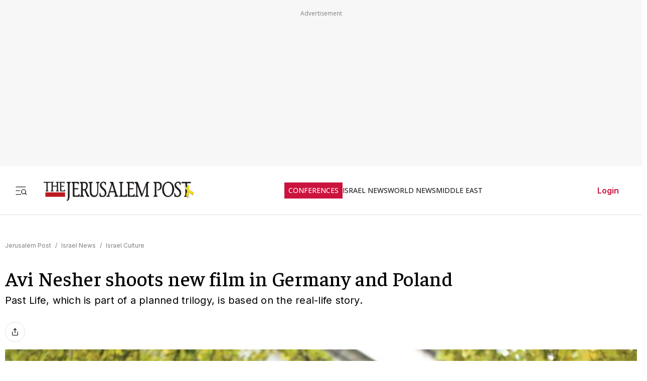

--- FILE ---
content_type: text/javascript
request_url: https://rumcdn.geoedge.be/f7ae3efe-f9e8-44be-8cf9-3b564afd5f4b/grumi.js
body_size: 88696
content:
var grumiInstance = window.grumiInstance || { q: [] };
(function createInstance (window, document, options = { shouldPostponeSample: false }) {
	!function r(i,o,a){function s(n,e){if(!o[n]){if(!i[n]){var t="function"==typeof require&&require;if(!e&&t)return t(n,!0);if(c)return c(n,!0);throw new Error("Cannot find module '"+n+"'")}e=o[n]={exports:{}};i[n][0].call(e.exports,function(e){var t=i[n][1][e];return s(t||e)},e,e.exports,r,i,o,a)}return o[n].exports}for(var c="function"==typeof require&&require,e=0;e<a.length;e++)s(a[e]);return s}({1:[function(e,t,n){var r=e("./config.js"),i=e("./utils.js");t.exports={didAmazonWin:function(e){var t=e.meta&&e.meta.adv,n=e.preWinningAmazonBid;return n&&(t=t,!i.isEmptyObj(r.amazonAdvIds)&&r.amazonAdvIds[t]||(t=e.tag,e=n.amzniid,t.includes("apstag.renderImp(")&&t.includes(e)))},setAmazonParametersToSession:function(e){var t=e.preWinningAmazonBid;e.pbAdId=void 0,e.hbCid=t.crid||"N/A",e.pbBidder=t.amznp,e.hbCpm=t.amznbid,e.hbVendor="A9",e.hbTag=!0}}},{"./config.js":5,"./utils.js":24}],2:[function(e,t,n){var l=e("./session"),r=e("./urlParser.js"),m=e("./utils.js"),i=e("./domUtils.js").isIframe,f=e("./htmlParser.js"),g=e("./blackList").match,h=e("./ajax.js").sendEvent,o=".amazon-adsystem.com",a="/dtb/admi",s="googleads.g.doubleclick.net",e="/pagead/",c=["/pagead/adfetch",e+"ads"],d=/<iframe[^>]*src=['"]https*:\/\/ads.\w+.criteo.com\/delivery\/r\/.+<\/iframe>/g,u={};var p={adsense:{type:"jsonp",callbackName:"a"+ +new Date,getJsUrl:function(e,t){return e.replace("output=html","output=json_html")+"&callback="+t},getHtml:function(e){e=e[m.keys(e)[0]];return e&&e._html_},shouldRender:function(e){var e=e[m.keys(e)[0]],t=e&&e._html_,n=e&&e._snippet_,e=e&&e._empty_;return n&&t||e&&t}},amazon:{type:"jsonp",callbackName:"apstag.renderImp",getJsUrl:function(e){return e.replace("/admi?","/admj?").replace("&ep=%7B%22ce%22%3A%221%22%7D","")},getHtml:function(e){return e.html},shouldRender:function(e){return e.html}},criteo:{type:"js",getJsHtml:function(e){var t,n=e.match(d);return n&&(t=(t=n[0].replace(/iframe/g,"script")).replace(/afr.php|display.aspx/g,"ajs.php")),e.replace(d,t)},shouldRender:function(e){return"loading"===e.readyState}}};function y(e){var t,n=e.url,e=e.html;return n&&((n=r.parse(n)).hostname===s&&-1<c.indexOf(n.pathname)&&(t="adsense"),-1<n.hostname.indexOf(o))&&-1<n.pathname.indexOf(a)&&(t="amazon"),(t=e&&e.match(d)?"criteo":t)||!1}function v(r,i,o,a){e=i,t=o;var e,t,n,s=function(){e.src=t,h({type:"adfetch-error",meta:JSON.stringify(l.meta)})},c=window,d=r.callbackName,u=function(e){var t,n=r.getHtml(e),e=(l.bustedUrl=o,l.bustedTag=n,r.shouldRender(e));t=n,(t=f.parse(t))&&t.querySelectorAll&&(t=m.map(t.querySelectorAll("[src], [href]"),function(e){return e.src||e.href}),m.find(t,function(e){return g(e).match}))&&h({type:"adfetch",meta:JSON.stringify(l.meta)}),!a(n)&&e?(t=n,"srcdoc"in(e=i)?e.srcdoc=t:((e=e.contentWindow.document).open(),e.write(t),e.close())):s()};for(d=d.split("."),n=0;n<d.length-1;n++)c[d[n]]={},c=c[d[n]];c[d[n]]=u;var u=r.getJsUrl(o,r.callbackName),p=document.createElement("script");p.src=u,p.onerror=s,p.onload=function(){h({type:"adfetch-loaded",meta:JSON.stringify(l.meta)})},document.scripts[0].parentNode.insertBefore(p,null)}t.exports={shouldBust:function(e){var t,n=e.iframe,r=e.url,e=e.html,r=(r&&n&&(t=i(n)&&!u[n.id]&&y({url:r}),u[n.id]=!0),y({html:e}));return t||r},bust:function(e){var t=e.iframe,n=e.url,r=e.html,i=e.doc,o=e.inspectHtml;return"jsonp"===(e=p[y(e)]).type?v(e,t,n,o):"js"===e.type?(t=i,n=r,i=(o=e).getJsHtml(n),l.bustedTag=n,!!o.shouldRender(t)&&(t.write(i),!0)):void 0},checkAndBustFriendlyAmazonFrame:function(e,t){(e=e.defaultView&&e.defaultView.frameElement&&e.defaultView.frameElement.id)&&e.startsWith("apstag")&&(l.bustedTag=t)}}},{"./ajax.js":3,"./blackList":4,"./domUtils.js":8,"./htmlParser.js":13,"./session":21,"./urlParser.js":23,"./utils.js":24}],3:[function(e,t,n){var i=e("./utils.js"),o=e("./config.js"),r=e("./session.js"),a=e("./domUtils.js"),s=e("./jsUtils.js"),c=e("./methodCombinators.js").before,d=e("./tagSelector.js").getTag,u=e("./constants.js"),e=e("./natives.js"),p=e.fetch,l=e.XMLHttpRequest,m=e.Request,f=e.TextEncoder,g=e.postMessage,h=[];function y(e,t){e(t)}function v(t=null){i.forEach(h,function(e){y(e,t)}),h.push=y}function b(e){return e.key=r.key,e.imp=e.imp||r.imp,e.c_ver=o.c_ver,e.w_ver=r.wver,e.w_type=r.wtype,e.b_ver=o.b_ver,e.ver=o.ver,e.loc=location.href,e.ref=document.referrer,e.sp=r.sp||"dfp",e.cust_imp=r.cust_imp,e.cust1=r.meta.cust1,e.cust2=r.meta.cust2,e.cust3=r.meta.cust3,e.caid=r.meta.caid,e.scriptId=r.scriptId,e.crossOrigin=!a.isSameOriginWin(top),e.debug=r.debug,"dfp"===r.sp&&(e.qid=r.meta.qid),e.cdn=o.cdn||void 0,o.accountType!==u.NET&&(e.cid=r.meta&&r.meta.cr||123456,e.li=r.meta.li,e.ord=r.meta.ord,e.ygIds=r.meta.ygIds),e.at=o.accountType.charAt(0),r.hbTag&&(e.hbTag=!0,e.hbVendor=r.hbVendor,e.hbCid=r.hbCid,e.hbAdId=r.pbAdId,e.hbBidder=r.pbBidder,e.hbCpm=r.hbCpm,e.hbCurrency=r.hbCurrency),"boolean"==typeof r.meta.isAfc&&(e.isAfc=r.meta.isAfc,e.isAmp=r.meta.isAmp),r.meta.hasOwnProperty("isEBDA")&&"%"!==r.meta.isEBDA.charAt(0)&&(e.isEBDA=r.meta.isEBDA),r.pimp&&"%_pimp%"!==r.pimp&&(e.pimp=r.pimp),void 0!==r.pl&&(e.preloaded=r.pl),e.site=r.site||a.getTopHostname(),e.site&&-1<e.site.indexOf("safeframe.googlesyndication.com")&&(e.site="safeframe.googlesyndication.com"),e.isc=r.isc,r.adt&&(e.adt=r.adt),r.isCXM&&(e.isCXM=!0),e.ts=+new Date,e.bdTs=o.bdTs,e}function w(t,n){var r=[],e=i.keys(t);return void 0===n&&(n={},i.forEach(e,function(e){void 0!==t[e]&&void 0===n[e]&&r.push(e+"="+encodeURIComponent(t[e]))})),r.join("&")}function E(e){e=i.removeCaspr(e),e=r.doubleWrapperInfo.isDoubleWrapper?i.removeWrapperXMP(e):e;return e=4e5<e.length?e.slice(0,4e5):e}function j(t){return function(){var e=arguments[0];return e.html&&(e.html=E(e.html)),e.tag&&(e.tag=E(e.tag)),t.apply(this,arguments)}}e=c(function(e){var t;e.hasOwnProperty("byRate")&&!e.byRate||(t=a.getAllUrlsFromAllWindows(),"sample"!==e.r&&"sample"!==e.bdmn&&t.push(e.r),e[r.isPAPI&&"imaj"!==r.sp?"vast_content":"tag"]=d(),e.urls=JSON.stringify(t),e.hc=r.hc,e.vastUrls=JSON.stringify(r.vastUrls),delete e.byRate)}),c=c(function(e){e.meta=JSON.stringify(r.meta),e.client_size=r.client_size});function O(e,t){var n=new l;n.open("POST",e),n.setRequestHeader("Content-type","application/x-www-form-urlencoded"),n.send(w(t))}function A(t,e){return o=e,new Promise(function(t,e){var n=(new f).encode(w(o)),r=new CompressionStream("gzip"),i=r.writable.getWriter();i.write(n),i.close(),new Response(r.readable).arrayBuffer().then(function(e){t(e)}).catch(e)}).then(function(e){e=new m(t,{method:"POST",body:e,mode:"no-cors",headers:{"Content-type":"application/x-www-form-urlencoded","Accept-Language":"gzip"}});p(e)});var o}function T(e,t){p&&window.CompressionStream?A(e,t).catch(function(){O(e,t)}):O(e,t)}function _(e,t){r.hasFrameApi&&!r.frameApi?g.call(r.targetWindow,{key:r.key,request:{url:e,data:t}},"*"):T(e,t)}r.frameApi&&r.targetWindow.addEventListener("message",function(e){var t=e.data;t.key===r.key&&t.request&&(T((t=t.request).url,t.data),e.stopImmediatePropagation())});var I,x={};function k(r){return function(n){h.push(function(e){if(e&&e(n),n=b(n),-1!==r.indexOf(o.reportEndpoint,r.length-o.reportEndpoint.length)){var t=r+w(n,{r:!0,html:!0,ts:!0});if(!0===x[t]&&!(n.rbu||n.is||3===n.rdType||n.et))return}x[t]=!0,_(r,n)})}}let S="https:",C=S+o.apiUrl+o.reportEndpoint;t.exports={sendInit:s.once(c(k(S+o.apiUrl+o.initEndpoint))),sendReport:e(j(k(S+o.apiUrl+o.reportEndpoint))),sendError:k(S+o.apiUrl+o.errEndpoint),sendDebug:k(S+o.apiUrl+o.dbgEndpoint),sendStats:k(S+o.apiUrl+(o.statsEndpoint||"stats")),sendEvent:(I=k(S+o.apiUrl+o.evEndpoint),function(e,t){var n=o.rates||{default:.004},t=t||n[e.type]||n.default;Math.random()<=t&&I(e)}),buildRbuReport:e(j(b)),sendRbuReport:_,processQueue:v,processQueueAndResetState:function(){h.push!==y&&v(),h=[]},setReportsEndPointAsFinished:function(){x[C]=!0},setReportsEndPointAsCleared:function(){delete x[C]}}},{"./config.js":5,"./constants.js":6,"./domUtils.js":8,"./jsUtils.js":14,"./methodCombinators.js":16,"./natives.js":17,"./session.js":21,"./tagSelector.js":22,"./utils.js":24}],4:[function(e,t,n){var d=e("./utils.js"),r=e("./config.js"),u=e("./urlParser.js"),i=r.domains,o=r.clkDomains,e=r.bidders,a=r.patterns.wildcards;var s,p={match:!1};function l(e,t,n){return{match:!0,bdmn:e,ver:t,bcid:n}}function m(e){return e.split("").reverse().join("")}function f(n,e){var t,r;return-1<e.indexOf("*")?(t=e.split("*"),r=-1,d.every(t,function(e){var e=n.indexOf(e,r+1),t=r<e;return r=e,t})):-1<n.indexOf(e)}function g(e,t,n){return d.find(e,t)||d.find(e,n)}function h(e){return e&&"1"===e.charAt(0)}function c(c){return function(e){var n,r,i,e=u.parse(e),t=e&&e.hostname,o=e&&[e.pathname,e.search,e.hash].join("");if(t){t=[t].concat((e=(e=t).split("."),d.fluent(e).map(function(e,t,n){return n.shift(),n.join(".")}).val())),e=d.map(t,m),t=d.filter(e,function(e){return void 0!==c[e]});if(t&&t.length){if(e=d.find(t,function(e){return"string"==typeof c[e]}))return l(m(e),c[e]);var a=d.filter(t,function(e){return"object"==typeof c[e]}),s=d.map(a,function(e){return c[e]}),e=d.find(s,function(t,e){return r=g(d.keys(t),function(e){return f(o,e)&&h(t[e])},function(e){return f(o,e)}),n=m(a[e]),""===r&&(e=s[e],i=l(n,e[r])),r});if(e)return l(n,e[r],r);if(i)return i}}return p}}function y(e){e=e.substring(2).split("$");return d.map(e,function(e){return e.split(":")[0]})}t.exports={match:function(e,t){var n=c(i);return t&&"IFRAME"===t.toUpperCase()&&(t=c(o)(e)).match?(t.rdType=2,t):n(e)},matchHB:(s=c(e),function(e){var e=e.split(":"),t=e[0],e=e[1],e="https://"+m(t+".com")+"/"+e,e=s(e);return e.match&&(e.bdmn=t),e}),matchAgainst:c,matchPattern:function(t){var e=g(d.keys(a),function(e){return f(t,e)&&h(a[e])},function(e){return f(t,e)});return e?l("pattern",a[e],e):p},isBlocking:h,getTriggerTypes:y,removeTriggerType:function(e,t){var n,r=(i=y(e.ver)).includes(t),i=1<i.length;return r?i?(e.ver=(n=t,(r=e.ver).length<2||"0"!==r[0]&&"1"!==r[0]||"#"!==r[1]||(i=r.substring(0,2),1===(t=r.substring(2).split("$")).length)?r:0===(r=t.filter(function(e){var t=e.indexOf(":");return-1===t||e.substring(0,t)!==n})).length?i.slice(0,-1):i+r.join("$")),e):p:e}}},{"./config.js":5,"./urlParser.js":23,"./utils.js":24}],5:[function(e,t,n){t.exports={"ver":"0.1","b_ver":"0.5.480","blocking":true,"rbu":0,"silentRbu":0,"signableHosts":[],"onRbu":1,"samplePercent":-1,"debug":true,"accountType":"publisher","impSampleRate":0.007,"statRate":0.05,"apiUrl":"//gw.geoedge.be/api/","initEndpoint":"init","reportEndpoint":"report","statsEndpoint":"stats","errEndpoint":"error","dbgEndpoint":"debug","evEndpoint":"event","filteredAdvertisersEndpoint":"v1/config/filtered-advertisers","rdrBlock":true,"ipUrl":"//rumcdn.geoedge.be/grumi-ip.js","altTags":[],"hostFilter":[],"maxHtmlSize":0.4,"reporting":true,"advs":{},"creativeWhitelist":{},"heavyAd":false,"cdn":"cloudfront","domains":{"ten.moderoberomon":"1#1:64731","ofni.htaprider.7su-og":"1#1:64731","moc.33kodb":"1#1:64731","pot.iolumgpbwvbv":"1#1:64731","moc.ecarsussap.067965-tsetal":"1#1:64731","moc.tsitilexip.sj":"1#1:64731","su.mroftalpda.ffrt":"1#1:64731","moc.sdaderk.ndc":"1#1:64731","moc.kbuctkba":"1#1:64731","ten.notkcilc":"1#1:64731","moc.sgtke.ndc":"1#1:64731","tra.tfirnimul":"1#1:64731","gro.ytilirivlwohnori":"1#1:64731","pot.wtihvaalqi":"1#1:64731","moc.eldoonksirb":"1#1:64731","gs.pnf":"1#1:64731","moc.nipshctilg":"1#1:64731","moc.aeraefastrams":"1#1:64731","pohs.gtmpivskcul":"1#1:64731","moc.ppaukoreh.3e64a79ab859-98609-sdnalhsurb-tneicna":"1#1:64731","moc.robrotatrohxe":"1#1:64731","gro.draob-ym.ognalos":"1#1:64731","moc.mqtsinoravlef":"1#1:64731","gro.reggolbi.modneuq":"1#1:64731","moc.tifvivhtlaeh":"1#1:64731","pot.apyiirgakzk":"1#1:64731","moc.tuocsanuas":"1#1:64731","moc.ppaukoreh.84001eedd705-noitavitlucegattocissalc":"1#1:64731","ppa.naecolatigidno.zdvap-ppa-laes":"1#1:64731","moc.ppaukoreh.3b03c5cca8e6-seirevocsidtridesrevid":"1#1:64731","ten.dferuza.20z.sgpeqbfazfbdha3f-nj":"1#1:64731","ni.oc.kcilctobor.0rmsq837ccbuh00s8q5d":"1#1:64731","ppa.yfilten.487d7ac5-51605122106202-taigalp-eralfduolc":"1#1:64731","oi.bew24.ognalos":"1#1:64731","ppa.yfilten.4d1482-eixom-tnednelpser":"1#1:64731","ten.hlatot.potneuq":"1#1:64731","pohs.detroppusretnecbew":"1#1:64731","niw.v08ocnip":"1#1:64731","ppa.naecolatigidno.oa75i-ppa-noil-aes":"1#1:64731","ppa.naecolatigidno.a6hiw-ppa-supotco":"1#1:64731","orp.rtnevlucul":"1#1:64731","dfc.enilnodopirt":"1#1:64731","moc.aidemyranud":"1#1:64731","moc.treblahdyrag":"1#1:64731","moc.cllnolasylppusytuaeb.esuoherots":"1#1:64731","zyx.irsuri.scitylana":"1#1:64731","moc.2bezalbkcab.500-tsae-su.3s.uwqfbqgveqibvfequbifguisbdnj":"1#1:64731","pot.rhyszobdfeu":"1#1:64731","ten.swodniw.eroc.bew.31z.5dxry3su3210gninrawsuriv":"1#1:64731","moc.rehtaelneges.kcots":"1#1:64731","moc.sllewxileh":"1#1:64731","moc.orpyromemxam":"1#1:64731","moc.eerf-datsalbkcolb":"1#1:64731","pot.knbglfxcthp":"1#1:64731","lol.uveresreu":"1#1:64731","ni.oc.yfirevnamuh.g4gm2837ccbuh0s5fp5d":"1#1:64731","moc.ppaukoreh.31fb66944449-seton-emarflaem":"1#1:64731","moc.orpxollets":"1#1:64731","pot.cshfxebfulid":"1#1:64731","pot.ksktldxuwqw":"1#1:64731","ppa.naecolatigidno.kum85-ppa-retsyo":"1#1:64731","ur.46lavirp":"1#1:64731","moc.ecarsussap.263175-tsetal":"1#1:64731","moc.a1sm.ndc":"1#1:64731","moc.doowdhgjz.sj":"1#1:64731","ten.eralgda.enigne.3ettemocda":"1#1:64731","ofni.htaprider.4su-og":"1#1:64731","cc.lllla4nuf.yalp":"1#1:64731","moc.zkbsda":"1#1:64731","enilno.dnimlacigol.4v-tsaesu-btr":"1#1:64731","moc.as.krapsykcul":"1#1:64731","ten.tnorfduolc.5w8s2qxrbvwy1d":"1#1:64731","moc.gatbm":"1#1:64731","teb.knilynit.ndc.z":"1#1:64731","moc.ecarsussap.463175-tsetal":"1#1:64731","ten.tnorfduolc.g4pvzepdaeq1d":"1#1:64731","pot.qampylrgjshz":"1#1:64731","pot.fi3eusc":"1#1:64731","ten.swodniw.eroc.bew.31z.allebeeno":"1#1:64731","moc.ppaukoreh.e802b9bec4de-ykserofeblios":"1#1:64731","ten.swodniw.eroc.bew.31z.allebxxxxis":"1#1:64731","moc.ppaukoreh.ba7b7181822c-esuohworgaiag":"1#1:64731","pot.emirfpzayiul":"1#1:64731","ur.juewopo.600665-tsetal":"1#1:64731","moc.rocednaimad":"1#1:64731","orp.ulccovotom":"1#1:64731","moc.etisregnitsoh.947568-tnaromroc-deregnaro":"1#1:64731","ten.swodniw.eroc.bew.31z.allebnneetenin":"1#1:64731","moc.nesemirpadanac":"1#1:64731","pohs.elggotbeworp":"1#1:64731","moc.ayawesir":"1#1:64731","orp.eauq-77ecnanif":"1#1:64731","moc.ediug-gnikniht-raelc.www":"1#1:64731","ten.swodniw.eroc.bolb.blimedziybdomqalxbuv2004":"1#1:64731","ppa.yfilten.797e3eb5-41105122106202-taigalp-eralfduolc":"1#1:64731","ved.segap.bj5gdfa":"1#1:64731","ppa.yfilten.af77dea2-34126122106202-taigalp-eralfduolc":"1#1:64731","oi.bew24.modneuq":"1#1:64731","pleh.amdkaok":"1#1:64731","etis.ijimompj":"1#1:64731","moc.tsmniwonisac.www":"1#1:64731","ten.swodniw.eroc.bolb.kbkjfbsdjkfbksjdbfjds":"1#1:64731","oi.bew24.anora":"1#1:64731","orp.asnirifide":"1#1:64731","orp.b89x6a.www":"1#1:64731","moc.ppaukoreh.b23455b4a05b-37702-snialp-detcetorp":"1#1:64731","ppa.yfilten.cd73ef-tsudrats-euqseutats":"1#1:64731","ppa.naecolatigidno.xwd2q-ppa-hsifnwolc":"1#1:64731","moc.dnegelniwgib.www":"1#1:64731","lol.sebufuoy":"1#1:64731","moc.buhtramsytsurt.www":"1#1:64731","etis.ihasgalih":"1#1:64731","moc.evalsneniatretne":"1#1:64731","ofni.a96r9g.www":"1#1:64731","pohs.relggotbewdedleihs":"1#1:64731","ed.gamymho.swen":"1#1:64731","ppa.naecolatigidno.cjbni-ppa-retsbol":"1#1:64731","ppa.yfilten.9e1d3977-52841132106202-taigalp-eralfduolc":"1#1:64731","ten.swodniw.eroc.bew.31z.sm2owasu3210gninrawsuriv":"1#1:64731","moc.88lacinortxyz":"1#1:64731","cc.aetrph.81ab":"1#1:64731","ni.oc.kcilctobor.gul9s837ccbuho7mbq5d":"1#1:64731","ten.etaberteg.c8ix4":"1#1:64731","zyx.daibompxe":"1#1:64731","oi.citamdib.711sda":"1#1:64731","moc.daeha-tseb":"1#1:64731","ur.sdracyppahyrt":"1#1:64731","moc.sr1m":"1#1:64731","moc.noisufsbup-sda.b-rekcart":"1#1:64731","ten.dferuza.10z.fc7cmdkfeeva0hya-eex":"1#1:64731","moc.yawa-em-llor":"1#1:64731","moc.betasam.sj":"1#1:64731","moc.niemskcub.og":"1#1:64731","moc.danosiof.st":"1#1:64731","moc.aidem-sserpxeila.stessa":"1#1:64731","moc.sdaderk":"1#1:64731","moc.btr-mueda.rekcart":"1#1:64731","moc.ssarcreppu.sj":"1#1:64731","moc.3alp.ndc":"1#1:64731","pot.hmzuemzqhjfc":"1#1:64731","moc.yliad-tesdnim.www":"1#1:64731","moc.ymonoce-noznif":"1#1:64731","evil.kuserucestseuqercp":"1#1:64731","moc.tsulfoezalb":"1#1:64731","pot.shwolyzqpxvk":"1#1:64731","pot.pwmgyxcgfx":"1#1:64731","pohs.neqitoh":"1#1:64731","moc.taogiatneh":"1#1:64731","moc.noitaivaelcric":"1#1:64731","ur.juewopo.570075-tsetal":"1#1:64731","ppa.naecolatigidno.r2djr-ppa-eltrut-aes":"1#1:64731","ppa.yfilten.74aff10d-74103132106202-taigalp-eralfduolc":"1#1:64731","gro.egap-tsaf.anoipo":"1#1:64731","etis.javomnikay":"1#1:64731","ten.swodniw.eroc.bew.31z.x4b7r1su3210gninrawsuriv":"1#1:64731","etis.10-lsknevilevil.bdunmtdyb5tra":"1#1:64731","etis.lativlluf":"1#1:64731","etis.egfbsosm":"1#1:64731","pohs.tsopssenllew":"1#1:64731","moc.deifilpmis-gnikniht.www":"1#1:64731","moc.topsgolb.yliadrofepicer":"1#1:64731","moc.ppaukoreh.1e96ae5d2902-mhtyhrtoor":"1#1:64731","pot.fdbvyfforfx":"1#1:64731","su.wonetihw-emirp":"1#1:64731","ppa.naecolatigidno.bzhem-ppa-notknalp":"1#1:64731","ten.swodniw.eroc.bew.31z.2xjh8zihlzcsj221egassem":"1#1:64731","ppa.naecolatigidno.78nsh-ppa-elahw":"1#1:64731","ten.swodniw.eroc.bew.31z.allebnneetfif":"1#1:64731","ten.swodniw.eroc.bew.31z.88qohvsu3210gninrawsuriv":"1#1:64731","moc.thcetlok":"1#1:64731","moc.kniledonhcet.g0ckr837ccbuhovbaq5d":"1#1:64731","moc.ppaukoreh.3a78fb2dede7-34811-tserof-gniwaht":"1#1:64731","su.weivrevocilbup":"1#1:64731","ved.segap.bh8zsda":"1#1:64731","ved.segap.cg12yjb":"1#1:64731","ved.segap.hfcg32a":"1#1:64731","pot.uppllzhspyic":"1#1:64731","ten.swodniw.eroc.bew.91z.1yphalkmnb":"1#1:64731","moc.ppaukoreh.1098b19b7f03-ediug-emarfkooc":"1#1:64731","moc.xinovaq":"1#1:64731","tif.yaleryap.uf":"1#1:64731","eniw.tropbewlausac":"1#1:64731","moc.xdanoev.20-xda":"1#1:64731","moc.4202-ylloj-atled":"1#1:64731","ten.dferuza.10z.xafewf3eed7dxbdd-vic":"1#1:64731","moc.ecarsussap.347965-tsetal":"1#1:64731","moc.pohscitatseht.t":"1#1:64731","pot.g8d0zm7":"1#1:64731","knil.ppa.ifos":"1#1:64731","ofni.htaprider.2su-og":"1#1:64731","moc.tnetnoc-xepa":"1#1:64731","moc.pezpmjcm":"1#1:64731","moc.ytuaeb-ailevrua.www":"1#1:64731","pohs.gtmpivskcul.www":"1#1:64731","moc.063cimanydprahs.sgnidnal":"1#1:64731","ten.swodniw.eroc.bew.31z.allebtthgie":"1#1:64731","moc.esahcrupgnikcart.kcart":"1#1:64731","moc.teidotekrf":"1#1:64731","ppa.yfilten.143ab1a6-74941132106202-taigalp-eralfduolc":"1#1:64731","ur.6yi9lohi2t":"1#1:64731","ten.swodniw.eroc.bew.31z.allebnneetxis":"1#1:64731","yb.enilxamffa.kcilc":"1#1:64731","moc.ecnegilletniero":"1#1:64731","moc.ediug-gnikniht-raelc":"1#1:64731","etis.epacsydo":"1#1:64731","ten.swodniw.eroc.bolb.rpvrvllkclesxrjygkik4007":"1#1:64731","ten.rpedam":"1#1:64731","moc.ppaukoreh.b317c6240a5f-sediug-enigneecips":"1#1:64731","ppa.yfilten.hhsiddoofepicer":"1#1:64731","moc.ppaukoreh.b40debc22a52-eldalsuoiruceht":"1#1:64731","moc.ppaukoreh.c0e5c2e1c122-97972-sdnalhsurb-eltneg":"1#1:64731","niw.k19ocnip":"1#1:64731","moc.1w8dtpf":"1#1:64731","niw.j52ocnip":"1#1:64731","moc.pulacipotbew":"1#1:64731","moc.snarusa.leved":"1#1:64731","ur.bupsur":"1#1:64731","moc.ppaukoreh.98c4746aace0-09299-uaetalp-yrd":"1#1:64731","ten.swodniw.eroc.bew.31z.allebeerhtytnewt":"1#1:64731","ten.swodniw.eroc.bolb.wjfgpsdnzmphhobpkkim1008":"1#1:64731","moc.ppaukoreh.a9043b7a5f9a-57369-ledatic-ytlas":"1#1:64731","ppa.yfilten.f4d387-ainogeb-gninetsilg":"1#1:64731","moc.tesdnimtaeb":"1#1:64731","etis.222ts1.98yi":"1#1:64731","moc.niksarobmal":"1#1:64731","ten.swodniw.eroc.bew.31z.alebeeerht":"1#1:64731","duolc.xkrtxnosj":"1#1:64731","ten.swodniw.eroc.bew.31z.3110223033e3033e3033e":"1#1:64731","moc.ppaukoreh.2c432a859ff6-64594-rot-krats":"1#1:64731","moc.eetanamdlab":"1#1:64731","moc.ezauw.xamiew":"1#1:64731","ten.swodniw.eroc.bolb.hayoczxpgmsrswnzvujk7004":"1#1:64731","moc.ppaukoreh.90c2fc4c2505-seton-dirglaem":"1#1:64731","ved.segap.ub3cga":"1#1:64731","etis.egrofmuleac":"1#1:64731","pohs.snoitulostendetaruc":"1#1:64731","rg.srentrapnywlla.srentrap":"1#1:64731","ppa.naecolatigidno.trp6u-ppa-hsifdlog":"1#1:64731","moc.ppaukoreh.52a1fcdc25d5-99346-sgnirps-lufrewop":"1#1:64731","moc.xinus-lepat.2rt":"1#1:64731","moc.3ta3rg-os":"1#1:64731","moc.tsez-ocip":"1#1:64731","evil.sllawnajortitna":"1#1:64731","moc.tnimerans.tcetorp":"1#1:64731","moc.xinus-lepat.3rt":"1#1:64731","ecaps.cisom":"1#1:64731","moc.xdanoev.10-xda":"1#1:64731","moc.ecarsussap.163175-tsetal":"1#1:64731","moc.egnahcxesdani":"1#1:64731","moc.ediuggniviloruen.www":"1#1:64731","moc.ediuggniviloruen":"1#1:64731","moc.etavirpymdloh.www":"1#1:64731","moc.ppaukoreh.099ff15e75c3-liosretawnus":"1#1:64731","moc.dleifocitelhta":"1#1:64731","moc.noitcerideroeg.ipa":"1#1:64731","pot.bulcanag.www":"1#1:64731","moc.llorknab-noznif":"1#1:64731","ten.swodniw.eroc.bew.31z.su40rusu3210gninrawsuriv":"1#1:64731","ppa.naecolatigidno.pwtbb-ppa-eltrut-aes":"1#1:64731","moc.ndvis":"1#1:64731","ppa.yfilten.2e164e4a-95316122106202-taigalp-eralfduolc":"1#1:64731","moc.ppaukoreh.1cf801f775d2-syawlatsriflios":"1#1:64731","gro.reggolbi.ognalos":"1#1:64731","uoyc.32swenyraunaj":"1#1:64731","ppa.lecrev.3000xcnelppa-soi":"1#1:64731","moc.latrophcetegdirb.gjmt6837ccbuh846kp5d":"1#1:64731","evil.kuderucestcefrepcp":"1#1:64731","ycnega.buhsrehcaet4ia.y2":"1#1:64731","pleh.addoapol":"1#1:64731","ppa.naecolatigidno.q92hi-ppa-hsifnwolc":"1#1:64731","moc.ppaukoreh.7db62c06d93e-etalpnostahw":"1#1:64731","ppa.naecolatigidno.kqyc6-ppa-nwarp-gnik":"1#1:64731","moc.ppaukoreh.377238081892-32156-sffilc-gnitaolf":"1#1:64731","moc.95rtsadak":"1#1:64731","ppa.yfilten.802812be-50149032106202-taigalp-eralfduolc":"1#1:64731","moc.gusek.xamiew":"1#1:64731","kcilc.rotinomswen":"1#1:64731","moc.ppaukoreh.0d3e1c16636b-50024-maerts-eneres":"1#1:64731","pot.ihqdcppzvwoz":"1#1:64731","kcilc.xxsoediv":"1#1:64731","moc.ppaukoreh.706d7ec52195-seton-dnelbetsat":"1#1:64731","ten.swodniw.eroc.bew.31z.allebeenin":"1#1:64731","moc.evawreviri":"1#1:64731","pohs.drawerxdoof":"1#1:64731","kni.hcetgniruces":"1#1:64731","zyx.revirkcilc.su":"1#1:64731","pot.063htapecart":"1#1:64731","eno.sbalepahs":"1#1:64731","em.yapt.pukool":"1#1:64731","moc.dnmbs.ue.bi":"1#1:64731","ofni.htaprider.ue-og":"1#1:64731","moc.tsolet":"1#1:64731","orp.buhtylana.ffa":"1#1:64731","ten.dferuza.10z.metg5hyevhdfuead-yrc":"1#1:64731","moc.xtamytni":"1#1:64731","moc.buhartunevirht.www":"1#1:64731","su.lartnec-aidem":"1#1:64731","moc.noerawlamdnefed":"1#1:64731","evil.sdraugbewwenerwoncp":"1#1:64731","pot.ejtefshvre":"1#1:64731","moc.smargorprevo":"1#1:64731","ten.vnslegne":"1#1:64731","gro.reggolbi.xamiew":"1#1:64731","ten.swodniw.eroc.bew.31z.ux7ygzsu3210gninrawsuriv":"1#1:64731","moc.opbtsewtsae.www":"1#1:64731","moc.enav-atad.krt":"1#1:64731","ur.dasafrennab":"1#1:64731","moc.nacssurivtrams":"1#1:64731","moc.ninobmajnu":"1#1:64731","etis.asamen":"1#1:64731","moc.deifilpmis-gnikniht":"1#1:64731","moc.lacsif-noznif":"1#1:64731","ten.swodniw.eroc.bew.31z.7v1m2juilzcsj221egassem":"1#1:64731","ten.swodniw.eroc.bolb.teojuwswgqvlmlvwpwot9007":"1#1:64731","moc.ppaukoreh.137fd6e0ee66-dradnatstnalpeht":"1#1:64731","moc.etisregnitsoh.259661-mar-esorytsim":"1#1:64731","moc.ppaukoreh.71a61e70b9a3-seroiretntnagele":"1#1:64731","ur.juewopo.103755-tsetal":"1#1:64731","sbs.oratenom":"1#1:64731","moc.dirgswenofni":"1#1:64731","moc.oabuotnal":"1#1:64731","niw.t76ocnip":"1#1:64731","ten.swodniw.eroc.bew.31z.zzs3kjjkuisygfsjfhgj":"1#1:64731","moc.eruza.ppaduolc.tsewnapaj.erepaj":"1#1:64731","ppa.yfilten.507ed3b1-93158032106202-taigalp-eralfduolc":"1#1:64731","moc.krapsdnertefiltrams":"1#1:64731","ur.6yi9lohi2t.773175-tsetal":"1#1:64731","kcilc.tpmorp-hsac":"1#1:64731","zyx.321ts1.9eev":"1#1:64731","ten.swodniw.eroc.bew.31z.buhnoihsaf":"1#1:64731","ten.swodniw.eroc.bew.31z.alleboowtytnewt":"1#1:64731","ppa.yfilten.194f74-mugelbbub-tnaillirb":"1#1:64731","ten.swodniw.eroc.bew.31z.allebeenoytnewt":"1#1:64731","moc.latrophcetegdirb.gd5qf837ccbuh8eetp5d":"1#1:64731","pohs.recivedtentalf":"1#1:64731","ten.swodniw.eroc.bew.31z.atmzv0su3210gninrawsuriv":"1#1:64731","moc.rosivdasyevrus.www":"1#1:64731","ten.tseb-si.ognalos":"1#1:64731","ved.segap.g7fvdga":"1#1:64731","ved.segap.bhjyg9a":"1#1:64731","kni.yadrkcolc":"1#1:64731","ved.segap.vhg22a":"1#1:64731","pot.vuivideghdhy":"1#1:64731","ppa.naecolatigidno.msjt5-ppa-yargnits":"1#1:64731","moc.ppaukoreh.23572bc7abc0-seton-senigneetsat":"1#1:64731","lol.monufuoy":"1#1:64731","ppa.naecolatigidno.ghh52-swen-eizzub":"1#1:64731","moc.retnecmidray":"1#1:64731","pot.iyvqlakshppr":"1#1:64731","moc.tniedargpu":"1#1:64731","moc.sdhvkcr":"1#1:64731","cc.aetrph.1ab":"1#1:64731","oi.vdarda.ipa":"1#1:64731","moc.gnidemdevlohp":"1#1:64731","moc.gnifrus-tsaf":"1#1:64731","ten.dferuza.10z.2eybzhxerhgbjgca-rle":"1#1:64731","moc.qqniamodniamod":"1#1:64731","ofni.htaprider.2ue-og":"1#1:64731","pot.edondib.buekrt":"1#1:64731","gro.ekolydnac":"1#1:64731","moc.oeevo.sda.401sda":"1#1:64731","moc.ssescus-rof-yevrus":"1#1:64731","moc.perut-nadim.3rt":"1#1:64731","ofni.htaprider.6su-og":"1#1:64731","pot.buhrider":"1#1:64731","ecaps.igolopot":"1#1:64731","pot.ehrpqhnfjrf":"1#1:64731","moc.hcidv":"1#1:64731","moc.erotsyalpmlap.2ndc":"1#1:64731","ofni.shsdkehg":"1#1:64731","lol.anobuoy":"1#1:64731","su.epocsgninromeht":"1#1:64731","moc.suativemirp":"1#1:64731","ppa.naecolatigidno.6jr25-ppa-hsifnoil":"1#1:64731","ten.swodniw.eroc.bolb.omnsxxpnyugcmblfyswc5107":"1#1:64731","ppa.naecolatigidno.dpoyx-ppa-nihplod":"1#1:64731","ppa.naecolatigidno.ktwbq-ppa-diuqs":"1#1:64731","pot.jca907zu":"1#1:64731","pohs.llawtenreloot":"1#1:64731","moc.yltnegtep.kcilc":"1#1:64731","ten.32132166bm.www":"1#1:64731","moc.yfussi":"1#1:64731","ten.swodniw.eroc.bew.31z.allebeevlewt":"1#1:64731","ten.swodniw.eroc.bew.31z.8ofk81su3210gninrawsuriv":"1#1:64731","ppa.naecolatigidno.ngth5-ppa-hsifrats":"1#1:64731","moc.eruza.ppaduolc.tsewnapaj.is1mpoj":"1#1:64731","etis.sgolbreppirtevaw":"1#1:64731","oc.stropsenihprodne":"1#1:64731","ppa.naecolatigidno.7aj99-ppa-notknalp":"1#1:64731","moc.eriwrebbajkrampansnegalp.jioq":"1#1:64731","moc.4laed-toh":"1#1:64731","gro.erehps-aidem-deifinu":"1#1:64731","enilno.ssenllewfostifeneb":"1#1:64731","moc.buhamardbara.ds":"1#1:64731","ppa.yfilten.9eff3bb4-63158032106202-taigalp-eralfduolc":"1#1:64731","ppa.naecolatigidno.3wyv8-ppa-ppus-ssuc-soi":"1#1:64731","ppa.naecolatigidno.mscjx-ppa-hsifnoil":"1#1:64731","pot.xibtgxsazi":"1#1:64731","kcilc.2snuraidem":"1#1:64731","ppa.naecolatigidno.v85ie-ppa-laroc":"1#1:64731","kcilc.aihcteks":"1#1:64731","moc.ppa621sa.www":"1#1:64731","moc.ppaeerfytinifni.modneuq":"1#1:64731","ppa.naecolatigidno.msxaz-ppa-hsifyllej":"1#1:64731","ppa.yfilten.2e4dac06-34939032106202-taigalp-eralfduolc":"1#1:64731","moc.stnemtsevniotpyrcefas.ipa":"1#1:64731","moc.ardamineroxylat":"1#1:64731","moc.ppaukoreh.e6237040e7e8-sediug-dirgrovalf":"1#1:64731","moc.ppaukoreh.e82780495003-noitavitlucdraytruocytic":"1#1:64731","moc.egdegolbeht":"1#1:64731","evil.kuserucestcefrepcp":"1#1:64731","pot.bscnywphqie":"1#1:64731","ten.swodniw.eroc.bew.31z.uhy0f4i4lzcsj321egassem":"1#1:64731","pot.qafbvvnohiej":"1#1:64731","moc.vr61":"1#1:64731","ppa.naecolatigidno.hfnam-gnikooc-ysae":"1#1:64731","ppa.elbavol.oxoxanaile":"1#1:64731","pohs.wtoudoudip":"1#1:64731","pot.nbmjkkvaambv":"1#1:64731","ofni.htaprider.3su-og":"1#1:64731","moc.sgtke":"1#1:64731","moc.snkal":"1#1:64731","moc.321eunevahcnif":"1#1:64731","aidem.irt.4v-ue-btr":"1#1:64731","pot.tjxzngknspbp":"1#1:64731","moc.aeesud":"1#1:64731","ecaps.maammel":"1#1:64731","moc.sediug-ytiralc-eht.www":"1#1:64731","moc.buhartunevirht":"1#1:64731","ni.oc.yfirevnamuh.gmv2e837ccbuhgtf4p5d":"1#1:64731","ten.swodniw.eroc.bew.31z.alleboowt":"1#1:64731","moc.ppaukoreh.5d1b87b390cc-ediug-emarfecips":"1#1:64731","moc.lndetagnoleyrevnib":"1#1:64731","pohs.bvzjfreypsd":"1#1:64731","moc.smetselliavuuort":"1#1:64731","ten.swodniw.eroc.bew.31z.3howjjsu4110gninrawsuriv":"1#1:64731","ppa.naecolatigidno.5fcb7-ppa-noil-aes":"1#1:64731","moc.sksedgolbeht":"1#1:64731","uoyc.42swenyraunaj":"1#1:64731","etis.enihcammyg":"1#1:64731","moc.swen-rekcart-kcilc.krt":"1#1:64731","moc.99978787.www":"1#1:64731","moc.uyvoaz":"1#1:64731","moc.emirpskaeps":"1#1:64731","enilno.arykoob":"1#1:64731","uh.satijulefscakul":"1#1:64731","ppa.naecolatigidno.eeq9c-2-ppa-notknalp":"1#1:64731","moc.ytiralc-dnim-yliad":"1#1:64731","moc.sediug-ytiralc-eht":"1#1:64731","moc.xelareu":"1#1:64731","moc.ppaukoreh.4311802c5835-soidutsovle":"1#1:64731","niw.e16ocnip":"1#1:64731","moc.maddaropthguowda":"1#1:64731","ur.anilamngised":"1#1:64731","ikiw.hcetnehctikcixotnon.95yt":"1#1:64731","ur.6yi9lohi2t.170075-tsetal":"1#1:64731","su.kcarnfoor.gnillib":"1#1:64731","erots.remjlkokror":"1#1:64731","pot.kqnrygkulmbz":"1#1:64731","moc.loohcsgnivirdsonze.eludehcs":"1#1:64731","moc.ppaukoreh.a4893c20a588-sreziteppatuoballa":"1#1:64731","ni.oc.yfirevnamuh.0fufr837ccbuhgm2aq5d":"1#1:64731","moc.ppaeerfytinifni.ognalos":"1#1:64731","moc.dissanetta":"1#1:64731","moc.esabbewweiver.apl":"1#1:64731","evil.b96r9g.www":"1#1:64731","moc.ppaukoreh.0378cd769515-87959-garc-ecreif":"1#1:64731","moc.zbuhrewotbew.apl":"1#1:64731","bulc.sgnikyrevrus":"1#1:64731","ppa.yfilten.5d6b678f-32649032106202-taigalp-eralfduolc":"1#1:64731","pohs.duolctendellaw":"1#1:64731","ten.swodniw.eroc.bew.31z.dix854su3210gninrawsuriv":"1#1:64731","ppa.naecolatigidno.h2zpx-elppasoi-100acifiton":"1#1:64731","ten.swodniw.eroc.bew.31z.alleb2":"1#1:64731","pot.ouzcqlqjclhs":"1#1:64731","moc.ayawtovip":"1#1:64731","moc.htamelbolg.tsaesu-btr":"1#1:64731","moc.xmznel.2s":"1#1:64731","ten.tnorfduolc.64pgc8xmtcuu1d":"1#1:64731","pot.xelfdib.gskt":"1#1:64731","moc.buhecnadiugssenllew":"1#1:64731","moc.tokako":"1#1:64731","moc.btrtnenitnoctniop":"1#1:64731","moc.ridergnorts":"1#1:64731","ten.tnorfduolc.oemwngu0ijm12d":"1#1:64731","ofni.htaprider.capa-og":"1#1:64731","zyx.vdaelacs.rkcrt":"1#1:64731","moc.aidemlatigidytiliga.4v-ue-btr":"1#1:64731","ofni.norfssepsz.op":"1#1:64731","moc.deloac":"1#1:64731","ecaps.zkzr24vbli":"1#1:64731","moc.ur.kculagem":"1#1:64731","moc.dib-yoj.ed-pmi-vda":"1#1:64731","moc.ndcsca":"1#1:64731","ofni.htaprider.1su-og":"1#1:64731","moc.ipsoog":"1#1:64731","ten.tnorfduolc.zjnukhvghq9o2d":"1#1:64731","moc.remekcilcaidem.apl":"1#1:64731","ppa.yfilten.65e98c05-35036122106202-taigalp-eralfduolc":"1#1:64731","moc.2bezalbkcab.500-tsae-su.3s.260moctodtfosniwwwecrfym":"1#1:64731","ppa.yfilten.b61e0710-54240132106202-taigalp-eralfduolc":"1#1:64731","kcilc.rotacidni-sdnuf":"1#1:64731","ppa.naecolatigidno.8h3ja-ppa-nihplod":"1#1:64731","evil.kuerucesdnefedcp":"1#1:64731","ppa.naecolatigidno.jj8nr-tseperacew":"1#1:64731","moc.ppaukoreh.b917777b0d6a-sepicer-savnackooc":"1#1:64731","moc.etileoidutsenoz":"1#1:64731","moc.ppaukoreh.28969ccc69a4-sepicer-emarfrovalf":"1#1:64731","moc.rekihalyaz":"1#1:64731","su.tsoobyromem-emirp":"1#1:64731","zzub.imnajlorek":"1#1:64731","ten.swodniw.eroc.bew.31z.44smw0su3210gninrawsuriv":"1#1:64731","ur.nodynnus":"1#1:64731","ofni.ixefevitilumurezinok":"1#1:64731","kcilc.aikotugaf":"1#1:64731","moc.kniledonhcet.0s1pq837ccbuhosj8q5d":"1#1:64731","zyx.czf8ns92.ipa":"1#1:64731","etis.momar":"1#1:64731","pot.gptcugbmxxlo":"1#1:64731","ten.swodniw.eroc.bew.31z.qo45muallzcsj221egassem":"1#1:64731","moc.nautijgnohgnideh":"1#1:64731","moc.ppaukoreh.610c6b48015a-seton-cigollaem":"1#1:64731","ppa.yfilten.6251beaa-25939032106202-taigalp-eralfduolc":"1#1:64731","ppa.yfilten.b457ab00-72640132106202-taigalp-eralfduolc":"1#1:64731","etis.vhgkbhl":"1#1:64731","latigid.ymonotua-hsac":"1#1:64731","moc.ppaukoreh.99a00b9de27e-sediug-dirgkooc":"1#1:64731","pohs.elggotbewmuimerp":"1#1:64731","moc.zkhceterutuf":"1#1:64731","ppa.naecolatigidno.i45tz-ppa-nwarp-gnik":"1#1:64731","cc.aetrph.9ab":"1#1:64731","smetsys.draugefaselibom":"1#1:64731","moc.aekiseprek":"1#1:64731","moc.esnefedtsohgduolc":"1#1:64731","moc.gnifrus-tsaf.psd":"1#1:64731","moc.yy2ka.ndc":"1#1:64731","moc.ecarsussap.753175-tsetal":"1#1:64731","enilno.dnimlacigol.tsaesu-btr":"1#1:64731","enilno.kcartgma.kcart":"1#1:64731","ofni.htaprider.5su-og":"1#1:64731","moc.semit-lacitcat":"1#1:64731","moc.tceffedaibom":"1#1:64731","moc.0101rolocotohp":"1#1:64731","ved.segap.avatrekcolbda":"1#1:64731","riah.zxertyio.piv":"1#1:64731","ofni.htaprider.8su-og":"1#1:64731","moc.300ygolonhcet-gnivres.krt":"1#1:64731","ecaps.ryyralloroc":"1#1:64731","moc.aeraefastrams.www":"1#1:64731","moc.ppaukoreh.b013e691be6e-sepicer-cigolrovalf":"1#1:64731","pohs.elggotbewdeidaer":"1#1:64731","ved.segap.fgh41szf":"1#1:64731","moc.xaredaf":"1#1:64731","moc.ppaukoreh.00de92bdb7ab-efilyppahtrid":"1#1:64731","moc.rziwd":"1#1:64731","ur.juewopo.500665-tsetal":"1#1:64731","moc.niksavirref":"1#1:64731","latigid.hceeps-hsac":"1#1:64731","moc.ppaukoreh.f17d8aa14a8a-soidutsesuohrepinuj":"1#1:64731","ppa.yfilten.c7f7d7-esroh-suoinohpmys":"1#1:64731","ppa.naecolatigidno.amf9a-ppa-noil-aes":"1#1:64731","moc.anehseonehz.xitnehw":"1#1:64731","moc.koohenildaer":"1#1:64731","moc.vcxaedi":"1#1:64731","moc.ybraen-slrig.www":"1#1:64731","pohs.noituloseciveddeniatrec":"1#1:64731","ppa.yfilten.47b84e70-24705122106202-taigalp-eralfduolc":"1#1:64731","pohs.sretfarcduolc.o95hp":"1#1:64731","ikiw.liartavon.9i62":"1#1:64731","moc.nosaesyragus":"1#1:64731","zzub.najbyldim":"1#1:64731","latigid.tnega-hsac":"1#1:64731","evil.ikdjferp":"1#1:64731","ppa.naecolatigidno.yxlyz-ppa-hsifyllej":"1#1:64731","ppa.yfilten.6e08c8-luomaam-suorednuht":"1#1:64731","etis.atnavartun":"1#1:64731","moc.krt8grrth.www":"1#1:64731","moc.kniledonhcet.ge0kr837ccbuh89baq5d":"1#1:64731","moc.yfevila.eracsutinnit":"1#1:64731","moc.wonoihw.www":"1#1:64731","moc.aterazanronoel":"1#1:64731","moc.ppaukoreh.809dfceb0415-seton-cigolhsid":"1#1:64731","ppa.yfilten.936b0c47-64116122106202-taigalp-eralfduolc":"1#1:64731","moc.ppaukoreh.14731d572af0-setonrennideht":"1#1:64731","moc.ppaukoreh.f118536096a2-seton-emarfepicer":"1#1:64731","moc.ppaukoreh.a12dacbdedcc-seton-savnacetsat":"1#1:64731","ppa.yfilten.2d10031b-53841132106202-taigalp-eralfduolc":"1#1:64731","kcilc.ymonotua-hsac":"1#1:64731","ten.swodniw.eroc.bew.31z.yufrirsu3210gninrawsuriv":"1#1:64731","moc.uatsenerutuf":"1#1:64731","ten.swodniw.eroc.bolb.sdkjfbdskjfbkjdsbkfjds":"1#1:64731","ppa.naecolatigidno.ln2g9-ppa-hsifknom":"1#1:64731","moc.awolferoc":"1#1:64731","cc.aetrph.7ab":"1#1:64731","ten.tnorfduolc.g79cvqs8do9p3d":"1#1:64731","moc.gatbm.ndc":"1#1:64731","zyx.niamodniw":"1#1:64731","moc.oeevo.sda.201sda":"1#1:64731","ofni.htaprider.rtluv-og":"1#1:64731","ten.hcetiaor.gnikcart":"1#1:64731","moc.lohsc.sj":"1#1:64731","ten.tnorfduolc.a7ftfuq9zux42d":"1#1:64731","ofni.og7etadpu":"1#1:64731","evil.eciovamzalp":"1#1:64731","oi.citamdib.611sda":"1#1:64731","moc.tnanmereltrutcimarec":"1#1:64731","moc.noitaunitnocgnipoordelttek":"1#1:64731","pot.6y2aswn":"1#1:64731","ur.ffoknit":"1#1:64731","moc.yliad-tesdnim":"1#1:64731","ppa.yfilten.f74e29e4-75423122106202-taigalp-eralfduolc":"1#1:64731","su.ytisoirucnepo":"1#1:64731","moc.lndetagnoleyrev":"1#1:64731","etis.suvaf-dnuora-eserp":"1#1:64731","moc.golb-seneerg":"1#1:64731","ten.swodniw.eroc.bew.31z.allebnnet":"1#1:64731","evil.a89x6a.www":"1#1:64731","enilno.liartnehctik":"1#1:64731","moc.dloselasrof.www":"1#1:64731","ppa.yfilten.77bbaa-abmulut-repus":"1#1:64731","niw.connnfjr":"1#1:64731","ni.oc.yfirevnamuh.gjhsr837ccbuho7raq5d":"1#1:64731","ten.swodniw.eroc.bew.1z.ldkdjjsua":"1#1:64731","moc.rettebyadottaleg":"1#1:64731","kcilc.sulptsevni":"1#1:64731","ten.swodniw.eroc.bew.31z.3oxw5a0olzcsj221egassem":"1#1:64731","ppa.naecolatigidno.z6is2-ppa-diuqs":"1#1:64731","enilno.xoverec":"1#1:64731","moc.ezauw.ognalos":"1#1:64731","ved.segap.hfc11hbja":"1#1:64731","ur.juewopo.080075-tsetal":"1#1:64731","ur.juewopo.094465-tsetal":"1#1:64731","ur.nodynnus.www":"1#1:64731","moc.9535623.hgufd":"1#1:64731","moc.ppaeerfytinifni.airolf":"1#1:64731","evil.shcetbewwenerogcp":"1#1:64731","ppa.naecolatigidno.mqzng-ppa-supotco":"1#1:64731","moc.liatgnirlyreb":"1#1:64731","ur.vokirb":"1#1:64731","pot.oqekvykpurz":"1#1:64731","moc.eporue-tpg-edart":"1#1:64731","moc.pqnozirohhcet":"1#1:64731","moc.xeenaarp":"1#1:64731","moc.avityfhtlaeh":"1#1:64731","moc.ppaukoreh.edc592237620-50282-drojf-terces":"1#1:64731","moc.pottsacdaorbbuh":"1#1:64731","moc.knffvp.www":"1#1:64731","evil.oranuslexrol":"1#1:64731","ppa.naecolatigidno.zzcs2-efil-dlo-gnirac":"1#1:64731","ybab.3tsohduolcatad":"1#1:64731","moc.btrosdaeuh.4v-tsaesu-btr":"1#1:64731","moc.ruzah-konib.3rt":"1#1:64731","moc.6ndcmb.ndc":"1#1:64731","ecaps.bewpot":"1#1:64731","moc.hsilbupdagnitekram":"1#1:64731","moc.tuaxfta.sj":"1#1:64731","oi.citamdib.201sda":"1#1:64731","zyx.c0i":"1#1:64731","moc.ketuz-mivah.3rt":"1#1:64731","moc.8831agem":"1#1:64731","moc.kaepngisedeno":"1#1:64731","moc.enozefasecived":"1#1:64731","moc.tsprocten":"1#1:64731","moc.tivdnimerup":"1#1:64731","ten.swodniw.eroc.bew.91z.mmdddeerocdddoooofed":"1#1:64731","ved.segap.fc61tyd":"1#1:64731","moc.tsenesluphtrae":"1#1:64731","ppa.naecolatigidno.dmmh3-ppa-krahs":"1#1:64731","ten.swodniw.eroc.bolb.qsmjecqayopuagfqcrjj5007":"1#1:64731","ni.oc.yfirevnamuh.gnce2837ccbuh0muep5d":"1#1:64731","pohs.etarucslootecived":"1#1:64731","uci.reveihca":"1#1:64731","ur.6yi9lohi2t.803555-tsetal":"1#1:64731","moc.ppaukoreh.13e71ec9cff0-enisiuctrofmocissalc":"1#1:64731","etis.5sdyy":"1#1:64731","ppa.naecolatigidno.5tc4t-ppa-supotco":"1#1:64731","moc.ytiralc-dnim-yliad.www":"1#1:64731","zyx.etarckciuq":"1#1:64731","lol.enilty":"1#1:64731","ten.swodniw.eroc.bew.31z.pzofsey1lzcsj221egassem":"1#1:64731","moc.pohssteltuoymmot":"1#1:64731","moc.spirtssentifx":"1#1:64731","kcilc.iesipaziv":"1#1:64731","moc.oivatniuq.enavyrp":"1#1:64731","ur.6yi9lohi2t.280075-tsetal":"1#1:64731","ppa.naecolatigidno.g8sqq-ppa-diuqs":"1#1:64731","ten.swodniw.eroc.bolb.zvtispbmiukndladvful8004":"1#1:64731","pot.yynzkctdjmt":"1#1:64731","zyx.987-rovnes":"1#1:64731","sotua.laer-noipmahc-niwtnatsni-ylkeew":"1#1:64731","ten.swodniw.eroc.bolb.ommanasmvraflxeabriy4004":"1#1:64731","gro.gamhtlaeheenk.pleh":"1#1:64731","moc.ppaukoreh.3fae13184c7a-seton-cigolepicer":"1#1:64731","ved.segap.jhk01sda":"1#1:64731","ppa.naecolatigidno.u9m6v-ppa-krahs":"1#1:64731","moc.iahterotsyalp.oj0o":"1#1:64731","moc.onisactegguunedlog":"1#1:64731","moc.ppaukoreh.0b0e756d80d4-ediug-savnacdoof":"1#1:64731","moc.tnesseagoy":"1#1:64731","ved.segap.bn213s":"1#1:64731","ten.swodniw.eroc.bew.31z.alleb1":"1#1:64731","ppa.naecolatigidno.a8djv-ppa-esrohaes":"1#1:64731","pot.y1pfj4wrak29.eunitnoc-sserp":"1#1:64731","moc.krowtendaxes":"1#4:1","moc.aesrevoetyb.da-61v":{"/oMl0NEo1pIQFD5BeTBdFKB7EE9DQpTAEcgfbvC/":"1#1:65906","/oIrdQQSID6kyHBf2gEfQA3gQ2F8KYpBDKroNqo/":"1#1:65906","/ooZAWBEy7qDPNfgWuc9BFCOBfoQgrpIDVxQ9d8/":"1#1:65906","/o4jGefMQXHvlzJmHI2kYAFRMqffQIAg8AlE76Q/":"1#1:65906","/okwgjBfEYgdepsMQIIBSNTAnPOQ4FKDVDtzH6o/":"1#1:65906","/os6X95hibYsUaA7z5pQBRzDBIAJv0EzPABviT/":"1#1:65906","/octcQI1EDxynZBm2gEfhAjQGRFu7EpBDz2fNpx/":"1#1:65906","/oA6AKj8flna0iAA9IW6OmSiBwiOBoHQjM4sVEL/":"1#1:65906","/o8ittD20tABKAZEQi9mv5m9AoNtfEIGxBOTwIB/":"1#1:65906","/oEtIQE6cgAqbBHzlNFfhupDBvBcy8EDfq1GUQy/":"1#1:65906","/oEBR9i4QeEbcGiRDDQyfRUhx5FCqBNg1ypImAB/":"1#1:65906","/oYAGRXSOPCe9D3Mfi82hmgBAQFeBh6slCnkAbg/":"1#1:65906","/oEEQ0CE6jQBGwrAiIZVCAVVqmyigItYiJHwtfX/":"1#1:65906","/ocBQ2C23EIzScv3nOYaiAwBUdYiIAFX1pKjAN/":"1#1:65906","/osaQAAX1C9BziGOICUwlSA4Oz7lEAviY6UiRs/":"1#1:65906","/o0y1DYizRAEJ2vBAiUUX5baDHAtQrEvvKIzUW/":"1#1:65906","/oknq7QgafAIOBKJmQDRpfvBIEEFkFE3UJhFE8m/":"1#1:65906","/oUAyvYXyHjAYBElxxMvAabPaziYFUiMI9UJD5/":"1#1:65906","/ogle6dKiGEFrCyBUA8LQgcbpeCeiSDDII9AjG5/":"1#1:65906","/oAgJlEHWpBahe7QmADBy7RCbFgrQQIfNtD5wY6/":"1#1:65906","/o0DMJQjwIBTZAQEfvfNIDR6BACFGhgouguAKFp/":"1#1:65906","/oQiNStEz61wrQJBKBgfxiMAQQTI8UK7eB0cpRD/":"1#1:65906","/o4DnERcbgDmNAQYbpLI7zyFeDRBcQkfgBrg0DU/":"1#1:65906","/o8VFjGCwImbghaJKLffAtEf7SwL9sDNj2QEAAD/":"1#1:65906","/oQnSDIfNMAj0gbtMAQF0vbgDFfK2A9tEDGCqfI/":"1#1:65906","/okajrhPIzKbfgIeQZCLSANzGAIgYHD6Cez4GAm/":"1#1:65906","/oMgkvWBb3QIgGO2DISHAIVGeLnegACsGiINeG7/":"1#1:65906","/okBmFiyQhE0tIiIBcowfp6xJBQJdAmwau0I2AA/":"1#1:65906","/ocegHmgYfAIWRzdKQDNpkRBPbEBQFDGcVGJEu6/":"1#1:65906","/oUBCKizQREKuKiSBmoWfd8MNlDDsAmwgz0IZAA/":"1#1:65906","/ogDBAtRokEAgcIB0xPCQsfQGswi79ABN0Iqmgi/":"1#1:65906","/oYWdjaizwMQ6IVAXuAMYAhUtIQXCEG5viBWEP/":"1#1:65906","/os2QWBfEzgYPpHaQaEBzN6AaGUIwFTDcDeNGbg/":"1#1:65906","/oQM9Qf2iBBlpi4EDdziIxVIQcBQEP33g8sNUfA/":"1#1:65906","/ooNBnFBhgm1fzscaBp0fA2Qj6LQDIHP4DZNWEg/":"1#1:65906","/oUAADGHSgE2gMbeIAmTfCF40TDuz3fQ1o6m0lA/":"1#1:65906","/oof0FymVB6BsomkiPEimbIw2AlKEEwA1wYQoRA/":"1#1:65906","/oAaRlzkQJebxAReg7CWSA9nMAAgw5DeM8P6Gsa/":"1#1:65906","/og00tpZRfAB9QwDSDyZxcJEgrFNpbcUCfQEIBA/":"1#1:65906","/owAwiBGZ2iTmAeMlAXs48EfnpKlMfQtAA9EfFY/":"1#1:65906","/oklDBa1QVIAiVLJcieRKUfg3kgE32BDjpQzNDF/":"1#1:65906","/o0jcQQaIDq3PuBzpgEfpAwghZF82WpBDTtONel/":"1#1:65906","/osliISyUeACUA1GNIfgfOnRAVLjTyncbkqIgIo/":"1#1:65906","/oEDJDSdCoFeEGrFbxNEQNvAge7Af0NpyMJ5I5D/":"1#1:65906","/okTojRJnGE1dWwftAeLQgKbNJCelSEDIIMA7G4/":"1#1:65906","/ogp5IwXDADEMigXFYlgBfFGpRBQTGEFdNJcfWQ/":"1#1:65906","/oQ06IsiGt8Qd6J10BLBAEedwNxpgTBpD4EiAfT/":"1#1:65906","/o8QivnDAicA6aD1IP9v4KaBApYzEzV42FUKkw/":"1#1:65906","/o8RQPyT1BDKcLQUh3OFrgRIENA6ogeGfDWBpYJ/":"1#1:65906","/oIiAxFREIBAfLE3vQoTQqancJBiRXy7BeMGEmw/":"1#1:65906","/o8lCA5Gg8ISGLbfUWgeCbPpfWmL51dGNAID4aQ/":"1#1:65906","/ogepMMRHHAvtQNpcgIFsclQDGfbTiGJEBDBRwE/":"1#1:65906","/os6sYgQDpBOzV0tFEIfzwAQwDBwrfaYglNI2Zy/":"1#1:65906","/o4vBBiQEAAAkibnyzPzK9aY0SzQWItsU4B2To/":"1#1:65906","/ockhbSkcSggbGeDsKC4LPTuIRFGAsuAOvAeDfP/":"1#1:65906","/oQYDxf0zKgONBHREQS6iAeBQRBciIMcrp8TMCV/":"1#1:65906","/oIG9Izi0KqoxIcRlAQBAEos0mT0wtAZBKtiGfO/":"1#1:65906","/ogeliz27M8Gz4m6IsJLelgeeGMNxRAFIEzAARA/":"1#1:65906","/okIAPXzBuwGFnAyYTa5ECQA80MGZQkAiAYpiU/":"1#1:65906","/okAYdWBDtyWzCITVAJEzaliQBU2jMngUiKPA0/":"1#1:65906","/o4AVyUBBA5IM4i40X8zcrYAEMzdMdADpRi7Pa/":"1#1:65906","/oALzAQlIGoEeEFJuAIeeA4gZTL1eElGMF6q2om/":"1#1:65906","/owquD0eGgg0VbKSGmWf4r0q1TCWACIlfLAOFRA/":"1#1:65906","/oQpebLCbgGSKqPGAQAqQAfvJQerDYhDIBbINUg/":"1#1:65906","/oMAMYDN9QDsgIeXAl7vAfJE8qef2FlMzmQGQ7R/":"1#1:65906","/oIDIf9toQiJMAvpFdTeGeGa2ZhALgPfAGrNlIW/":"1#1:65906","/ooi25NuiOKWmYNaAIUmYYiPx3kEBQ3AtItzGA/":"1#1:65906","/oMKGefMfXzo3Xvfrc2xxAFTMWqEAiAA8Al7uDQ/":"1#1:65906","/o8jIoJTfQ16MAzzFumTGeGq2elALg1EAHQblIe/":"1#1:65906","/oIS63FlxRrOECGFGgZdReDAfAbXbng8eDARMKQ/":"1#1:65906","/oQfdwzTEz5IlcCRpANQENNRFEfhxsjDQBDwBgv/":"1#1:65906","/oIBnIKFX8QQcOW6xBQDAE4cgNEpgqBBDDZEfft/":"1#1:65906","/oUT7jqQeIIqSq4HDmNSGnGPCTEvxgjgeAAeLMb/":"1#1:65906","/oIJFCcwIMiGHGI10ANOXEvIwf4Bx9AAowB4mui/":"1#1:65906","/oojIgycQV3ZUBxpYaFKQDpEDhDtefRA2NgBnbQ/":"1#1:65906","/okDFbqflgt2fSFTGTSpCATgkE2IDeQNAbFrzMj/":"1#1:65906","/osEgVBfEkgcPpcOQmIBDNrAuNcQFFQDeDkd90z/":"1#1:65906","/oEgC0FrADSYMSGCfExebKp8qGtDWRLQSAggRe4/":"1#1:65906","/oQcuBf3XBiToEjrzWQ0wiApzIHmdAw1sBAkBK8/":"1#1:65906","/okBgzjfcQHvd0iBBbW9AAXojiuEArImwm0p9iJ/":"1#1:65906","/oIgGAZPBoIxVm60BKXihpuJi0AyAtieIiQW6Ew/":"1#1:65906","/okCqbPGJ5ZkenBlYzesUgQvIQf3LIGSYDEAASc/":"1#1:65906","/oIxCIQCeVDAKY1BRSGFtBNpQlDagsBkdEQfF0E/":"1#1:65906","/oMofqFjDEEwIgIABKAfLBJYANqlTpDQABQ5vBi/":"1#1:65906","/oUA3A4pi4iICbB3QI0iB2afUEgWIwDAHAoWJEm/":"1#1:65906","/oUSoA8jWMDuSWtkGTiQfLnAc6CgihJYAAebf7A/":"1#1:65906","/o8YgNAANpQQlDhBuBBcFS7MEICDhF9A9ugfkfc/":"1#1:65906","/oYAe5bCSN6ie3XKb0pOMeAAGgyD8ARDygiQQQL/":"1#1:65906","/ogN3QfFuDBFpFv2DIwEBARICcBQErjDgfANJPA/":"1#1:65906","/oI0AoZ064AGIiAimzAnEHEaQSuBbwAPZGfYBig/":"1#1:65906","/oQNBrFB6QiPfx2c0tpoNAWQyaYIDEBNfDhGvEg/":"1#1:65906","/oAzAYFIrHBGD24A2iH2eLAnGeZAgblIMXtQfFf/":"1#1:65906","/oYCfgFsWAyQNNDz0IkFBIH39DfEDcppQggBkQg/":"1#1:65906","/osAPRaAXwyBEzYUPmBB0IiX29QuXGiIaAICSD/":"1#1:65906","/ok0QxqCeDGv6SgaoekLzA7IIbALXg5TeGDCSVL/":"1#1:65906","/oA2BiAAiwIg61mQwNRBuacEdumrXBfWAojE0az/":"1#1:65906","/okG0lSwJeAClQjGrGYCoqeEAeLbLS0j4BgIIDU/":"1#1:65906","/o0epZnTrBAN8QNOKgIFbcJQD3fIyjSyEBDBlzE/":"1#1:65906","/oYgG2EGbpBufwdV8ADB5r4VdFgCQQIfNWD1Uo0/":"1#1:65906","/oobcX6AZDILHin34AoFgQ7NvtBfepDBQEjgPDc/":"1#1:65906","/oIxaQ6WXnGg32ZfEDgMAI7hebfSAHC6GUBQ88i/":"1#1:65906","/oMAggFPfk4BaDCcXbfWCAbGzAgEED7OILSf5Q2/":"1#1:65906","/o4NR0BMhAfJEcQ7pIJQFEXrcIBgfBCQwBgDlDp/":"1#1:65906","/oQNmSDEfjQGHATA9INEGCoen4gLObTpIuGNWep/":"1#1:65906","/o0qz1i1IU1aidABAL859Sm77OYAAwvdiQAEXD/":"1#1:65906","/okG8hKzYiYEXADx8PzVaiQa0UyuIAE0IAaBB1/":"1#1:65906","/oEJF0AozGQQpxEEp9dFfBBgPRYOPBUIUNDDfDS/":"1#1:65906","/oM5NDEg2QUpg3xDcIBofdQFvOaWFlBfJgQA0VU/":"1#1:65906","/o492IXBpBgnEVMNhKEbwfQjAAYsDAF6LKQcoeD/":"1#1:65906","/oUCdDf0VDE6QIYw60gpgFBRoQlNGAkHc7BBLEf/":"1#1:65906","/oMdCOkFeYFnSLDA7QbfCb1fGAINGgtgIw5BtI6/":"1#1:65906","/o0vYIIJAPBGAp6zNAaEN0zGUvQyaiiXKEMBuh/":"1#1:65906","/ogFA2jGw0TXefJe7o3FcA6BIgm4LQMlfGIAABQ/":"1#1:65906","/oE3dAQBJpRBBxxsvBxiigPBeDbANdpbEIOfaQ3/":"1#1:65906","/ooBrkpxBhJxEDgFNtVIWXYAQWHgfIsgfpaXQID/":"1#1:65906","/oAD0CScCe2gIGILbhnIgf3AgayAeUd1JrryQIG/":"1#1:65906","/ookzuyGIUBaiBABoxiNMdJ6ELYDAaPBiQAEVO/":"1#1:65906","/oYkDCYidlAaTxhBAiUFW54apcABQGEAvNIzLm/":"1#1:65906","/oIB6Ae3YpF7EnDHgQpED30f2IIQrgsuQBQAXcN/":"1#1:65906","/ogBuBpGBWZbEDKFNweEQjxAQYZgfSzloBhaIwD/":"1#1:65906","/oYdAbi77EUmUL5tPaViYLWItxzoOiAaAD41SB/":"1#1:65906","/oougEYJLAi6mmazU7OaGv8DYBXzKAitI4AABA/":"1#1:65906","/oIKaI4BpBgdEuVNUGEYLfQaAxuMDcFeydQE3gD/":"1#1:65906","/o87xQxAEIdGA4gJL78CfxS3lzCBDbGQZIgLKef/":"1#1:65906","/oYluHxwtvAILFe5YQBm0FoAM3iAoiBps62RE2w/":"1#1:65906","/o4jSbgEBSQgoGLDfCCkLAynIIUGggfA53AetgV/":"1#1:65906","/oQ7bgg4KzMAfLekoLpWsDbSClGzAqCfvRw8Y9Q/":"1#1:65906","/oUyQVR2qQJsGgUtCp2mM8DebZxAXgqkANfNSIe/":"1#1:65906","/o8Fp2hMFLAohQNLVgIFNWIQD4fKeF1yEBDB1bE/":"1#1:65906","/osYUP1NEAILih0D3z9CZVqaYiV3cQ7AzBItPA/":"1#1:65906","/o4Ywuux8AUHBG8o0mGLAAixYBiE5IQigPRssfB/":"1#1:65906","/oAXPPBu2EAovXMQB7A6isXSCGIlmwDi60xAdbf/":"1#1:65906","/o80ul9i3EIOqAF3BIWDxUAA9QmiLkofhMwmB5i/":"1#1:65906","/oMYUP8dEA2ciqr21zq7W7FZ6iBt29yAQBISQA/":"1#1:65906","/o0HkRIgb6GqvZeMlDMAW9pK8g8fbR5QCeAkAmA/":"1#1:65906","/ospcQDcjuB6ILAFNxBWEej8QGXDHg5fZ2ouDE0/":"1#1:65906","/osbkm0gcfAQfZ8TTgDNpMvBkXEBQFD6o1iOI5k/":"1#1:65906","/oAaI03czUUEHAEAAFciud7i5IyQN58j4YP0BV/":"1#1:65906","/oIIwEQBANkwcA3DpaF9zfcP35LwD8ECgQfJwBM/":"1#1:65906","/ogeMHUeQCp27ARQgvFXlAf3MAwAgPGde8PzMga/":"1#1:65906","/o4fvBWfDQQvKNJpDHOj87cR5nBYAXEwAFgIGIg/":"1#1:65906","/ogb5Qg8jLGA0XqbfJFL0DbSgLGnAlCs5IeeUkI/":"1#1:65906","/o8Z8QYFM2NQG3ifnBgDAIwcsNLpgOB7DH5ELfc/":"1#1:65906","/o4DpzEeQ8EPcGFFDdQ9f5Dn16uNFBNgZypIjAB/":"1#1:65906","/oQZpcgDnQBBELz9cfDAgIOZF5ikl52x8teUNQX/":"1#1:65906","/oIaIK2goQEZdGmEBJkpDwDpBcIM3QoefgAEFhN/":"1#1:65906","/oswXyhXiqYzUaAFAGPQyOXkCIA29zEzkABPip/":"1#1:65906","/oM3GSYLAyQGQhEgAlgyAefI4SBIHbeFDgQZUSC/":"1#1:65906","/o4ONr3z8iYNXAcvavyx5iQayU0aQAEpIAaBCz/":"1#1:65906","/ocaQAvM3qVBDiiNINlKcuA5TzkpEAviYRUIW5/":"0#10:67800"},"moc.tfil3":{"crid=239973904&":"1#1:65906","crid=361445363&":"1#1:65906","crid=365631494&":"1#1:65906","crid=361447223&":"1#1:65906","crid=241891808&":"1#1:65906","crid=370044867&":"1#1:65906","crid=356436018&":"1#1:65906","crid=373054757&":"1#1:65906","crid=372367693&":"1#1:65906","crid=230990912&":"1#1:65906","crid=370258450&":"1#1:65906","crid=369606850&":"1#1:65906","crid=347505708&":"1#1:65906","crid=345428441&":"1#1:65906","crid=370260272&":"1#1:65906","crid=327867747&":"1#1:65906","crid=361373931&":"1#1:65906","crid=361519921&":"1#1:65906","crid=366650584&":"1#1:65906","crid=138234569&":"1#1:65906","crid=358782220&":"1#1:65906","crid=227006235&":"1#1:65906","crid=372337078&":"1#1:65906","crid=255827319&":"1#1:65906","crid=361389486&":"1#1:65906","crid=368390272&":"1#1:65906","crid=340656540&":"1#1:65906","crid=227269773&":"1#1:65906","crid=226984364&":"1#1:65906","crid=110505993&":"1#1:65906","crid=367328339&":"1#1:65906","crid=373153366&":"1#1:65906","crid=366680059&":"1#1:65906","crid=372972288&":"1#1:65906","crid=367327837&":"1#1:65906","crid=372994619&":"1#1:65906","crid=373106696&":"1#1:65906","crid=271086592&":"1#1:65906","crid=369857894&":"1#1:65906","crid=371811864&":"1#1:65906","crid=187258891&":"1#1:65906","crid=371828068&":"1#1:65906","crid=237003796&":"1#1:65906","crid=372991564&":"1#1:65906","crid=372023227&":"1#1:65906","crid=1444789&":"1#1:65906","crid=351153137&":"1#1:65906","crid=340671371&":"1#1:65906","crid=254619331&":"1#1:65906","crid=229821792&":"1#1:65906","crid=342780128&":"1#1:65906","crid=373093157&":"1#1:65906","crid=346803873&":"1#1:65906","crid=304541666&":"1#1:65906","crid=262168766&":"1#1:65906","crid=368403950&":"1#1:65906","crid=361818579&":"1#1:65906","crid=214717780&":"1#1:65906","crid=344901962&":"1#1:65906","crid=323453793&":"1#1:65906","crid=366528858&":"1#1:65906","crid=356842155&":"1#1:65906","crid=373189149&":"1#1:65906","crid=358920418&":"1#1:65906","crid=338984371&":"1#1:65906","crid=371612293&":"1#1:65906","crid=371700810&":"1#1:65906","crid=353108679&":"1#1:65906","crid=347505289&":"1#1:65906","crid=373227200&":"1#1:65906","crid=340909546&":"1#1:65906","crid=348239910&":"1#1:65906","crid=369607851&":"1#1:65906","crid=287513480&":"1#1:65906","crid=227496666&":"1#1:65906","crid=304997288&":"1#1:65906","crid=338222101&":"1#1:65906","crid=373066767&":"1#1:65906","crid=358787186&":"1#1:65906","crid=372574818&":"1#1:65906","crid=339295051&":"1#1:65906","crid=364759942&":"1#1:65906","crid=366770381&":"1#1:65906","crid=203994006&":"1#1:65906","crid=144486379&":"1#1:65906","crid=341571899&":"1#1:65906","crid=372367822&":"1#1:65906","crid=373157021&":"1#1:65906","crid=227424216&":"1#1:65906","crid=371769156&":"1#1:65906","crid=369497301&":"1#1:65906","crid=336407768&":"1#1:65906","crid=186916383&":"1#1:65906","crid=297444820&":"1#1:65906","crid=345877264&":"1#1:65906","crid=362617736&":"1#1:65906","crid=227340528&":"1#1:65906","crid=364516047&":"1#1:65906","crid=341881030&":"1#1:65906","crid=373095235&":"1#1:65906","crid=352406013&":"1#1:65906","crid=278620869&":"1#1:65906","crid=371819968&":"1#1:65906","crid=372983881&":"1#1:65906","crid=187250827&":"1#1:65906","crid=236226251&":"1#1:65906","crid=206622124&":"1#1:65906","crid=249910357&":"1#1:65906","crid=370260029&":"1#1:65906","crid=206151123&":"1#1:65906","crid=227033177&":"1#1:65906","crid=366528216&":"1#1:65906","crid=227291610&":"1#1:65906","crid=366528383&":"1#1:65906","crid=361401200&":"1#1:65906","crid=226782716&":"1#1:65906","crid=348119654&":"1#1:65906","crid=372770505&":"1#1:65906","crid=372643301&":"1#1:65906","crid=363564181&":"1#1:65906","crid=340654336&":"1#1:65906","crid=354829807&":"1#1:65906","crid=159606&":"1#1:65906","crid=372952351&":"1#1:65906","crid=371415995&":"1#1:65906","crid=305109240&":"1#1:65906","crid=370044295&":"1#1:65906","crid=373055552&":"1#1:65906","crid=366549881&":"1#1:65906","crid=370261143&":"1#1:65906","crid=372597759&":"1#1:65906","crid=372776060&":"1#1:65906","crid=359427303&":"1#1:65906","crid=249909136&":"1#1:65906","crid=370263358&":"1#1:65906","crid=372758311&":"1#1:65906","crid=372126283&":"1#1:65906","crid=372686518&":"1#1:65906","crid=340754600&":"1#1:65906","crid=371645053&":"1#1:65906","crid=369574844&":"1#1:65906","crid=230498547&":"1#1:65906","crid=68962586&":"1#1:65906","crid=360108491&":"1#1:65906","crid=348213336&":"1#1:65906","crid=318937466&":"1#1:65906","crid=372956637&":"1#1:65906","crid=372478564&":"1#1:65906","crid=372984563&":"1#1:65906","crid=371042599&":"1#1:65906","crid=13875129&":"1#1:65906","crid=368935333&":"1#1:65906","crid=373083805&":"1#1:65906","crid=371849848&":"1#1:65906","crid=358786045&":"1#1:65906","crid=370261008&":"1#1:65906","crid=371202558&":"1#1:65906","crid=362733403&":"1#1:65906","crid=366769839&":"1#1:65906","crid=343460978&":"1#1:65906","crid=366781963&":"1#1:65906","crid=227236607&":"1#1:65906","crid=341388499&":"1#1:65906","crid=372997509&":"1#1:65906","crid=359392048&":"1#1:65906","crid=366540789&":"1#1:65906","crid=371916117&":"1#1:65906","crid=72070070&":"1#1:65906","crid=366678076&":"1#1:65906","crid=343703973&":"1#1:65906","crid=290047602&":"1#1:65906","crid=289296202&":"1#1:65906","crid=367000922&":"1#1:65906","crid=373156113&":"1#1:65906","crid=238054642&":"1#1:65906","crid=289306276&":"1#1:65906","crid=228184233&":"1#1:65906","crid=371992343&":"1#1:65906","crid=366529728&":"1#1:65906","crid=346298580&":"1#1:65906","crid=366880000&":"1#1:65906","crid=343838294&":"1#1:65906","crid=372764955&":"1#1:65906","crid=222701583&":"1#1:65906","crid=332673799&":"1#1:65906","crid=371957773&":"1#1:65906","crid=363564235&":"1#1:65906","crid=373099612&":"1#1:65906","crid=373054189&":"1#1:65906","crid=370660787&":"1#1:65906","crid=318871865&":"1#1:65906","crid=324735326&":"1#1:65906","crid=366429678&":"1#1:65906","crid=373085057&":"1#1:65906","crid=337959068&":"1#1:65906","crid=372756415&":"1#1:65906","crid=346803591&":"1#1:65906","crid=359429569&":"1#1:65906","crid=373077638&":"1#1:65906","crid=366534288&":"1#1:65906","crid=373169583&":"1#1:65906","crid=219907579&":"1#1:65906","crid=364630801&":"1#1:65906","crid=235065510&":"1#1:65906","crid=289309978&":"1#1:65906","crid=366815142&":"1#1:65906","crid=342960439&":"1#1:65906","crid=348701286&":"1#1:65906","crid=363356613&":"1#1:65906","crid=355858313&":"1#1:65906","crid=371964835&":"1#1:65906","crid=347568093&":"1#1:65906","crid=349349541&":"1#1:65906","crid=348910881&":"1#1:65906","crid=349806068&":"1#1:65906","crid=352414012&":"1#1:65906","crid=348897775&":"1#1:65906","crid=346108124&":"1#1:65906","crid=363355383&":"1#1:65906","crid=348887813&":"1#1:65906","crid=312384012&":"1#1:65906","crid=326563663&":"1#1:65906","crid=204236580&":"1#1:65906","crid=343168292&":"1#1:65906","crid=370913306&":"1#1:65906","crid=370941869&":"1#1:65906","crid=355868064&":"1#1:65906","crid=350387288&":"1#1:65906","crid=354242614&":"1#1:65906","crid=353947710&":"1#1:65906","crid=296559486&":"1#1:65906","crid=349314641&":"1#1:65906","crid=372288390&":"1#1:65906","crid=349572571&":"1#1:65906","crid=202803273&":"1#1:65906","crid=370441928&":"1#1:65906","crid=370690415&":"1#1:65906","crid=349347743&":"1#1:65906","crid=371134159&":"1#1:65906","crid=350017476&":"1#1:65906","crid=323642964&":"1#1:65906","crid=371515604&":"1#1:65906","crid=247309253&":"1#1:65906","crid=281683987&":"1#1:65906","crid=353966256&":"1#1:65906","crid=203445956&":"1#1:65906","crid=370845706&":"1#1:65906","crid=370661770&":"1#1:65906","crid=206634243&":"1#1:65906","crid=353961068&":"1#1:65906","crid=97929065&":"1#1:65906","crid=371024261&":"1#1:65906","crid=349463398&":"1#1:65906","crid=348481453&":"1#1:65906","crid=371541216&":"1#1:65906","crid=343164943&":"1#1:65906","crid=349248577&":"1#1:65906","crid=354304881&":"1#1:65906","crid=370604875&":"1#1:65906","crid=370467507&":"1#1:65906","crid=349629601&":"1#1:65906","crid=372259673&":"1#1:65906","crid=353946203&":"1#1:65906","crid=227169351&":"1#1:65906","crid=266216621&":"1#1:65906","crid=353987683&":"1#1:65906","crid=347892397&":"1#1:65906","crid=265940940&":"1#1:65906","crid=348271496&":"1#1:65906","crid=356217016&":"1#1:65906","crid=340083728&":"1#1:65906","crid=370900827&":"1#1:65906","crid=349291268&":"1#1:65906","crid=370490501&":"1#1:65906","crid=323515216&":"1#1:65906","crid=255425385&":"1#1:65906","crid=370694314&":"1#1:65906","crid=371299217&":"1#1:65906","crid=277183003&":"1#1:65906","crid=370486796&":"1#1:65906","crid=249712295&":"1#1:65906","crid=349509372&":"1#1:65906","crid=361275301&":"1#1:65906","crid=349295584&":"1#1:65906","crid=228178055&":"1#1:65906","crid=355219412&":"1#1:65906","crid=234389347&":"1#1:65906","crid=343988873&":"1#1:65906","crid=227131249&":"1#1:65906","crid=303662761&":"1#1:65906","crid=370671117&":"1#1:65906","crid=372644438&":"1#1:65906","crid=437767&":"1#1:65906","crid=370463319&":"1#1:65906","crid=309595843&":"1#1:65906","crid=372783481&":"1#1:65906","crid=373061586&":"1#1:65906","crid=372822873&":"1#1:65906","crid=372915387&":"1#1:65906","crid=151127475&":"1#1:65906","crid=311134037&":"1#1:65906","crid=372830572&":"1#1:65906","crid=372797265&":"1#1:65906","crid=372763199&":"1#1:65906","crid=319955992&":"1#1:65906","crid=372803473&":"1#1:65906","crid=151127512&":"1#1:65906","crid=352212623&":"1#1:65906","crid=372782202&":"1#1:65906","crid=151167754&":"1#1:65906","crid=372785140&":"1#1:65906","crid=352142745&":"1#1:65906","crid=294762698&":"1#1:65906","crid=151167875&":"1#1:65906","crid=373125129&":"1#1:65906","crid=356003535&":"1#1:65906","crid=372796856&":"1#1:65906","crid=302247892&":"1#1:65906","crid=309703239&":"1#1:65906","crid=356003858&":"1#1:65906","crid=306988248&":"1#1:65906","crid=294746043&":"1#1:65906","crid=308366204&":"1#1:65906","crid=308365005&":"1#1:65906","crid=373125539&":"1#1:65906","crid=372908610&":"1#1:65906","crid=373026580&":"1#1:65906","crid=372778920&":"1#1:65906","crid=372791021&":"1#1:65906","crid=372802779&":"1#1:65906","crid=307813896&":"1#1:65906","crid=323659373&":"1#1:65906","crid=343458755&":"1#1:65906","crid=363191032&":"1#1:65906","crid=268145786&":"1#1:65906","crid=343089720&":"1#1:65906","crid=227145068&":"1#1:65906","crid=343077204&":"1#1:65906","crid=323661594&":"1#1:65906","crid=372769554&":"1#1:65906","crid=371591952&":"1#1:65906","crid=323623002&":"1#1:65906","crid=307816838&":"1#1:65906","crid=148996241&":"1#1:65906","crid=363758552&":"1#1:65906","crid=362376810&":"1#1:65906","crid=356911237&":"1#1:65906","crid=345658538&":"1#1:65906","crid=361840538&":"1#1:65906","crid=337882158&":"1#1:65906","crid=371904118&":"1#1:65906","crid=372802328&":"1#1:65906","crid=373097933&":"1#1:65906","crid=370192463&":"1#1:65906","crid=371377933&":"1#1:65906","crid=373094072&":"1#1:65906","crid=361786761&":"1#1:65906","crid=272716926&":"1#1:65906","crid=309618810&":"1#1:65906","crid=373150683&":"1#1:65906","crid=369774959&":"1#1:65906","crid=351472710&":"1#4:70025","crid=128419566&":"1#4:70025","crid=347230690&":"1#4:70025","crid=343163224&":"1#4:70025","crid=297051725&":"0#10:67800","crid=233722539&":"0#10:67800","crid=302241472&":"0#10:67800","crid=292943824&":"0#10:67800","crid=372871248&":"0#10:67800","crid=256562658&":"0#10:67800","crid=372872940&":"0#10:67800","crid=295453416&":"0#10:67800","crid=310092082&":"0#10:67800","crid=326446472&":"0#10:67800","crid=307827189&":"0#10:67800","crid=306506153&":"0#10:67800","crid=329802224&":"0#10:67800","crid=302126166&":"0#10:67800","crid=306049051&":"0#10:67800","crid=302468405&":"0#10:67800","crid=242956878&":"0#10:67800","crid=312885553&":"0#10:67800","crid=339554080&":"0#10:67800","crid=295590948&":"0#10:67800","crid=252686285&":"0#10:67800","crid=310118788&":"0#10:67800","crid=372788966&":"0#10:67800","crid=230252474&":"0#10:67800","crid=307299873&":"0#10:67800","crid=238407877&":"0#10:67800","crid=306880846&":"0#10:67800","crid=228495900&":"0#10:67800","crid=295496947&":"0#10:67800","crid=227851636&":"0#10:67800","crid=311382336&":"0#10:67800","crid=372873030&":"0#10:67800","crid=227070304&":"0#10:67800","crid=295471332&":"0#10:67800","crid=371196900&":"0#10:67800","crid=373067303&":"0#10:67800","crid=312952356&":"0#10:67800","crid=311751270&":"0#10:67800","crid=358997176&":"0#10:67800","crid=372813706&":"0#10:67800","crid=259313386&":"0#10:67800","crid=304398953&":"0#10:67800","crid=311668411&":"0#10:67800","crid=231293568&":"0#10:67800","crid=340240633&":"0#10:67800","crid=296153524&":"0#10:67800","crid=311279822&":"0#10:67800","crid=280365381&":"0#10:67800","crid=355016787&":"0#10:67800","crid=312002782&":"0#10:67800","crid=337244728&":"0#10:67800","crid=321910247&":"0#10:67800","crid=372827854&":"0#10:67800","crid=295500767&":"0#10:67800","crid=228152692&":"0#10:67800","crid=283598455&":"0#10:67800","crid=313977585&":"0#10:67800","crid=340878898&":"0#10:67800","crid=295738568&":"0#10:67800","crid=228173089&":"0#10:67800","crid=364834944&":"0#10:67800","crid=321350178&":"0#10:67800","crid=279111259&":"0#10:67800","crid=311855531&":"0#10:67800","crid=311927734&":"0#10:67800","crid=297386723&":"0#10:67800","crid=332467273&":"0#10:67800","crid=322517536&":"0#10:67800","crid=238090578&":"0#10:67800","crid=311509468&":"0#10:67800","crid=237705750&":"0#10:67800","crid=321741110&":"0#10:67800","crid=323160650&":"0#10:67800","crid=295304278&":"0#10:67800","crid=226672676&":"0#10:67800","crid=265506604&":"0#10:67800","crid=348520973&":"0#10:67800","crid=371414786&":"0#10:67800","crid=321726566&":"0#10:67800","crid=292942261&":"0#10:67800","crid=194446322&":"0#10:67800","crid=325956666&":"0#10:67800","crid=343665568&":"0#10:67800","crid=203086573&":"1#12:60642"},"moc.enozqehc.sbo":{"200577263*disqus":"1#1:65906","200577105*disqus":"1#1:65906","196501496*openx":"1#1:65906","191641334*pubmatic":"1#1:65906","202211355*openx":"1#1:65906","201443365*pubmatic":"1#1:65906","191828072*opera":"1#1:65906","202211278*opera":"1#1:65906","201157582*openx":"1#1:65906","202149761*nativo":"1#1:65906","199609446*pubmatic":"1#1:65906","202250409*opera":"1#1:65906","190738909*pubmatic":"1#1:65906","202211276*openx":"1#1:65906","201891304*pubmatic":"1#1:65906","202211274*inmobi":"1#1:65906","202211350*pubmatic":"1#1:65906","192259577*inmobi":"1#1:65906","193093695*nativo":"1#1:65906","192259583*opera":"1#1:65906","201192867*inmobi":"1#1:65906","201891289*adyoulike":"1#1:65906","199876671*opera":"1#1:65906","195942348*googleadx":"1#1:65906","192259582*pubmatic":"1#1:65906","201974711*googleadx":"1#1:65906","202115869*adyoulike":"1#1:65906","201411259*openx":"1#1:65906","201791155*openx":"1#1:65906","201976091*nativo":"1#1:65906","201192833*opera":"1#1:65906","202003657*nativo":"1#1:65906","202166744*xiaomi":"1#1:65906","201956011*opera":"1#1:65906","202024692*adyoulike":"1#1:65906","202045106*prebid":"1#1:65906","202010101*openx":"1#1:65906","201185860*adyoulike":"1#1:65906","201588780*rhythmone":"1#1:65906","197284987*pubmatic":"1#1:65906","201185867*index":"1#1:65906","197285423*pubmatic":"1#1:65906","199902723*xiaomi":"1#1:65906","196419276*opera":"1#1:65906","201185867*prebid":"1#1:65906","202141792*prebid":"1#1:65906","201917670*prebid":"1#1:65906","201185863*prebid":"1#1:65906","202126508*openx":"1#1:65906","201839498*googleadx":"1#1:65906","201588786*prebid":"1#1:65906","201917680*adyoulike":"1#1:65906","201976081*googleadx":"1#1:65906","202112013*googleadx":"1#1:65906","201784710*prebid":"1#1:65906","201933571*adyoulike":"1#1:65906","197361318*opera":"1#1:65906","196987918*opera":"1#1:65906","196419816*opera":"1#1:65906","201533007*googleadx":"1#1:65906","201185860*pubmatic":"1#1:65906","201850781*openx":"1#1:65906","201273883*googleadx":"1#1:65906","197284935*pubmatic":"1#1:65906","196882749*pubmatic":"1#1:65906","199987688*xiaomi":"1#1:65906","202045104*lenovo":"1#1:65906","201811403*pubmatic":"1#1:65906","201223902*openx":"1#1:65906","197309705*openx":"1#1:65906","202091031*adyoulike":"1#1:65906","201568975*prebid":"1#1:65906","202113336*prebid":"1#1:65906","202045106*adyoulike":"1#1:65906","202248369*inmobi":"1#1:65906","197285375*opera":"1#1:65906","201185867*pubmatic":"1#1:65906","202251652*opera":"1#1:65906","202045103*prebid":"1#1:65906","201185860*index":"1#1:65906","201784659*prebid":"1#1:65906","196419341*openx":"1#1:65906","196419530*opera":"1#1:65906","202168998*prebid":"1#1:65906","202022094*googleadx":"1#1:65906","201967446*adyoulike":"1#1:65906","201784705*prebid":"1#1:65906","197286331*pubmatic":"1#1:65906","201273890*googleadx":"1#1:65906","201076083*opera":"1#1:65906","199696698*googleadx":"1#1:65906","202242050*xiaomi":"1#1:65906","202168998*pubmatic":"1#1:65906","202156493*inmobi":"1#1:65906","202171535*opera":"1#1:65906","202076820*inmobi":"1#1:65906","202244056*prebid":"1#1:65906","193168410*prebid":"1#1:65906","202091119*rubicon":"1#1:65906","201841736*adyoulike":"1#1:65906","202061542*adyoulike":"1#1:65906","202115201*googleadx":"1#1:65906","202020092*prebid":"1#1:65906","202126358*rubicon":"1#1:65906","202126355*rubicon":"1#1:65906","201960016*rubicon":"1#1:65906","198818872*googleadx":"1#1:65906","202203016*pubmatic":"1#1:65906","202246422*pubmatic":"1#1:65906","202024679*index":"1#1:65906","199909840*googleadx":"1#1:65906","202114944*rubicon":"1#1:65906","202124519*startapp":"1#1:65906","202181590*adyoulike":"1#1:65906","202192651*pubmatic":"1#1:65906","201672022*nativo":"1#1:65906","202020093*rubicon":"1#1:65906","202115132*rubicon":"1#1:65906","201962683*prebid":"1#1:65906","201964767*openx":"1#1:65906","202245830*sharethrough":"1#1:65906","202181592*adyoulike":"1#1:65906","202126358*prebid":"1#1:65906","202024680*adyoulike":"1#1:65906","202212797*openx":"1#1:65906","202154839*openx":"1#1:65906","201982035*adyoulike":"1#1:65906","201975902*disqus":"1#1:65906","201841735*adyoulike":"1#1:65906","201960145*googleadx":"1#1:65906","202156627*prebid":"1#1:65906","202245833*adyoulike":"1#1:65906","202015843*rubicon":"1#1:65906","202168610*adyoulike":"1#1:65906","202126355*prebid":"1#1:65906","201889460*pubmatic":"1#1:65906","202024682*index":"1#1:65906","202168609*adyoulike":"1#1:65906","202018163*startapp":"1#1:65906","202018171*prebid":"1#1:65906","202126359*prebid":"1#1:65906","202115289*appnexus":"1#1:65906","201834298*xiaomi":"1#1:65906","202126360*adyoulike":"1#1:65906","196254315*openx":"1#1:65906","202182921*openx":"1#1:65906","202091099*rubicon":"1#1:65906","201962673*prebid":"1#1:65906","202156626*prebid":"1#1:65906","202041268*startapp":"1#1:65906","200238156*openx":"1#1:65906","201888926*startapp":"1#1:65906","202182914*openx":"1#1:65906","202126357*smart":"1#1:65906","202139337*openx":"1#1:65906","202156624*pubmatic":"1#1:65906","202126356*prebid":"1#1:65906","201963055*googleadx":"1#1:65906","202156622*prebid":"1#1:65906","199909838*googleadx":"1#1:65906","202175290*openx":"1#1:65906","197533951*startapp":"1#1:65906","202126357*rubicon":"1#1:65906","202243188*adyoulike":"1#1:65906","202168615*adyoulike":"1#1:65906","201185867*adyoulike":"1#1:65906","201769392*pubmatic":"1#1:65906","202091136*pubmatic":"1#1:65906","202156621*prebid":"1#1:65906","202126358*index":"1#1:65906","201412387*openx":"1#1:65906","201973321*googleadx":"1#1:65906","202154393*startapp":"1#1:65906","202124520*openx":"1#1:65906","202121447*prebid":"1#1:65906","202114933*rubicon":"1#1:65906","202181588*adyoulike":"1#1:65906","202018171*pubmatic":"1#1:65906","202020092*rubicon":"1#1:65906","201389469*openx":"1#1:65906","201892790*googleadx":"1#1:65906","202141365*prebid":"1#1:65906","201349128*openx":"1#1:65906","202243192*adyoulike":"1#1:65906","202091112*rubicon":"1#1:65906","199832919*rubicon":"1#1:65906","201962684*prebid":"1#1:65906","202126360*prebid":"1#1:65906","199636491*openx":"1#1:65906","199010235*pubmatic":"1#1:65906","198523583*openx":"1#1:65906","202192648*pubmatic":"1#1:65906","202024687*adyoulike":"1#1:65906","202126360*rubicon":"1#1:65906","202123196*adyoulike":"1#1:65906","199909847*googleadx":"1#1:65906","202038547*triplelift":"1#1:65906","201960017*rubicon":"1#1:65906","201786309*prebid":"1#1:65906","202053529*adyoulike":"1#1:65906","201963064*prebid":"1#1:65906","201961815*adyoulike":"1#1:65906","202192648*appnexus":"1#1:65906","201973316*pubmatic":"1#1:65906","202126358*pubmatic":"1#1:65906","202020090*rubicon":"1#1:65906","202114931*rubicon":"1#1:65906","202115229*rubicon":"1#1:65906","199354890*smart":"1#1:65906","201910633*pubmatic":"1#1:65906","201973316*googleadx":"1#1:65906","202038081*pubmatic":"1#1:65906","202091099*prebid":"1#1:65906","202114931*pubmatic":"1#1:65906","201513800*prebid":"1#1:65906","199353739*startapp":"1#1:65906","202120056*openx":"1#1:65906","202149497*prebid":"1#1:65906","202149506*prebid":"1#1:65906","201732907*startapp":"1#1:65906","201983998*prebid":"1#1:65906","202141865*inmobi":"1#1:65906","202204343*openx":"1#1:65906","202129724*pubmatic":"1#1:65906","201984005*pubmatic":"1#1:65906","202149497*yeahmobi":"1#1:65906","201705660*openx":"1#1:65906","197119880*adyoulike":"1#1:65906","201787029*adyoulike":"1#1:65906","202198535*prebid":"1#1:65906","202187540*appnexus":"1#1:65906","202187538*smart":"1#1:65906","150079027*openx":"1#1:65906","201152665*openx":"1#1:65906","202019130*opera":"1#1:65906","202133486*openx":"1#1:65906","202059450*seedtag":"1#1:65906","202133571*openx":"1#1:65906","202059454*seedtag":"1#1:65906","202169286*opera":"1#1:65906","202198479*openx":"1#1:65906"},"ten.ndm2.0s":{"/12036144074399726701":"1#1:65906","/9847141450058482955":"1#1:65906","/13393091390022599166":"1#1:65906","/707882078038556892":"1#1:65906","/6068665847407014489":"1#1:65906","/7055891197328729200":"1#1:65906","/1591444720347896321":"1#1:65906","/13782117764860519488":"1#1:65906","/15501841538288341856/":"1#1:65906","/8217535042610213560":"1#1:65906","/3715230091800062619":"1#1:65906","/10177293817275053106/":"1#1:65906","/1011431187420360497":"1#1:65906","/13239339718960596780":"1#1:65906","/7248620445083777976":"1#1:65906","/11377046114069642188":"1#1:65906","/1572392735801206024/":"1#1:65906","/11755383357799371409":"1#1:65906","/978323574729667817":"1#1:65906","/5374382273857091741":"1#1:65906","/2498368659708340185":"1#1:65906","/11174412224174815375/":"1#1:65906","/5672022924723224576/":"1#1:65906","/18120368853008333667":"1#1:65906","/2996660970444926896":"1#1:65906","/13038245891910733250":"1#1:65906","/4822073468038272367":"1#1:65906","/10765296605821073228":"1#1:65906","/7801754706850482044/":"1#1:65906","/11644292750056516968":"1#1:65906","/4907443691797436694":"1#1:65906","/15294038369786783635/":"1#1:65906","/5483901020635297275":"1#1:65906","/17285088899021785707":"1#1:65906","/7138994310964766903":"1#1:65906","/4323278204401510153":"1#1:65906","/5829162174317272165":"1#1:65906","/2214433373700740712":"1#1:65906","/13753438117436798176/":"1#1:65906","/3730369874393569307":"1#1:65906","/5786721455935435038/":"1#1:65906","/2933265211817163850/":"1#1:65906","/11113607239302455412":"1#1:65906","/11838146051372788830/":"1#1:65906","/10062835015064643513":"1#1:65906","/1694259737430167166":"1#1:65906","/12794375547951812657":"1#1:65906","/516866768279039944":"1#1:65906","/1742645219667223969":"1#1:65906","/11823798027061373436/":"1#1:65906","/6191891982085303618/":"1#1:65906","/4488881261886186456/":"1#1:65906","/4902289142353801372":"1#1:65906","/4071119194930328770/":"1#1:65906","/6613811286077339515/":"1#1:65906","/16707451951729292749":"1#1:65906","/4693926591581982041":"1#1:65906","/16640653608569150800":"1#1:65906","/2878407324718877297":"1#1:65906","/2869264509994548613/":"1#1:65906","/11674485488235375308":"1#1:65906","/5590843183431918077/":"1#1:65906","/94104498718788306/":"1#1:65906","/492521850588668408":"1#1:65906","/17481533924257870210/":"1#1:65906","/13215369386420648102":"1#1:65906","/12428384215008219879":"1#1:65906","/431452737104168198/":"1#1:65906","/2039570292747205536":"1#1:65906","/4211894849767900078/":"1#1:65906","/5971262532687980228/":"1#1:65906","/12614183155439289644":"1#1:65906","/16091991401644822352/":"1#1:65906","/16774083028649170570/":"1#1:65906","/13642958116072721312":"1#1:65906","/8431937140191945731":"1#1:65906","/13649198226529354076/":"1#1:65906","/15119725527798318682":"1#1:65906","/2192650274300231155":"1#1:65906","/12470476703512599682":"1#1:65906","/16494974608745989058/":"1#1:65906","/4289041863162531145":"1#1:65906","/7827665116132006818/":"1#1:65906","/14729962007435322455":"1#1:65906","/133695430874749253/":"1#1:65906","/14348089563920629510/":"1#1:65906","/14903039540377173572":"1#1:65906","/18078731706254271701":"1#1:65906","/1401213976097304750":"1#1:65906","/18338943349852299357":"1#1:65906","/6975458495391125312/":"1#1:65906","/4461172058848960398/":"1#1:65906","/17643880644781381546/":"1#1:65906","/3225798076107169854/":"1#1:65906","/2826562275667594041/":"1#1:65906","/2568052130905470969":"1#1:65906","/12426728639401068636/":"1#1:65906","/16933642212223941379":"1#1:65906","/4775412005756869962":"1#1:65906","/13361439050932956405":"1#1:65906","/5060311401554401725":"1#1:65906","/6121771520034919836":"1#1:65906","/2502762409656007367":"1#1:65906","/8223736975386616285":"1#1:65906","/3902613260266035644":"1#1:65906","/16638624526423686292":"1#1:65906","/17629383678876687615":"1#1:65906","/582422229210781455":"1#1:65906","/3113058809614524830":"1#1:65906","/4874889843136328280":"1#1:65906","/1798558031655752757":"1#1:65906","/14488301241753644420":"1#1:65906","/13645853227631975442":"1#1:65906","/10333244662802123494":"1#1:65906","/1623188030765964924":"1#1:65906","/7675712119948020885":"1#1:65906","/9166173036318025332":"1#1:65906","/10571819978147975945":"1#1:65906","/1486276465386688719":"1#1:65906","/3665938232375374474":"1#1:65906","/5807811818401809":"1#1:65906","/10798185854612991605":"1#1:65906","/5120616627065884090":"1#1:65906","/9455340306110968361":"1#1:65906","/16176441434623598876":"1#1:65906","/9409698341303595055":"1#1:65906","/6409792992963556588":"1#1:65906","/6759060509596162942":"1#1:65906","/10980944603471176081":"1#1:65906","/8673249998133478991":"1#1:65906","/4105962758369472127":"1#1:65906","/12853237445754378130":"1#1:65906","/953527901858564119":"1#1:65906","/1937450086560805629":"1#1:65906","/6915532823153994693":"1#1:65906","/16798697137091607904":"1#1:65906","/7500035704442591463":"1#1:65906","/6278455372576341642":"1#1:65906","/9779931855478118283":"1#1:65906","/7299283983685482397":"1#1:65906","/15271359526474022029":"1#1:65906","/2746690748352227946":"1#1:65906","/14605442147754777424":"1#1:65906","/12140383370587470040":"1#1:65906","/9523024656602869617":"1#1:65906","/4915391070518807878":"1#1:65906","/5741873795730350504":"1#1:65906","/12770820370976575392":"1#1:65906","/7966556814095741338":"1#1:65906","/14780246334244804429":"1#1:65906","/314750596060990461":"0#10:67800","/4894040311788924416/":"0#10:67800","/16406012060851920455/":"0#10:67800","/16560352266947295569/":"0#10:67800","/5749879236148068352/":"0#10:67800","/3503084251853619200/":"0#10:67800","/15506592531006888694":"0#10:67800","/43269691682809130":"0#10:67800","/3035901530576132291/":"0#10:67800","/14540939878825966089":"0#10:67800","/16150892859827202074/":"0#10:67800","/6767281780145115238/":"1#12:60642","/7841136105512006383/":"1#12:60642","/simgad/16041082550631642493":"1#1:m","/simgad/7889570235278344221":"1#1:m","/simgad/14118108448877286873":"1#1:m","/simgad/1504039724867421791":"1#1:m","/simgad/17005939825924375193":"1#1:m","sadbundle/*/dv360-*x*/index.html":"0#1:s"},"moc.citambup":{"ucrid=18306668467974832028":"1#1:65906","ucrid=3740818817103337963":"1#1:65906","ucrid=8281892772991114394":"1#1:65906","ucrid=8807761495161499661":"1#1:65906","ucrid=13816627611161212661":"1#1:65906","ucrid=14189298548952658710":"1#1:65906","ucrid=6119439440816520867":"1#1:65906","ucrid=7874874092679393931":"1#1:65906","ucrid=10033994345926979241":"1#1:65906","ucrid=307109635144130563":"1#1:65906","ucrid=2751881441574034028":"1#1:65906","ucrid=2064752677093337892":"1#1:65906","ucrid=4614893000633602318":"1#1:65906","ucrid=18324444617042454809":"1#1:65906","ucrid=16788398554559060932":"1#1:65906","ucrid=17503641362234615098":"1#1:65906","ucrid=10849523722680332371":"1#1:65906","ucrid=4368414728737129717":"1#1:65906","ucrid=655202204274958472":"1#1:65906","ucrid=1489375374350995211":"1#1:65906","ucrid=14531709488494735749":"1#1:65906","ucrid=2753988616286145364":"1#1:65906","ucrid=522800478910010605":"1#1:65906","ucrid=13447354049592230523":"1#1:65906","ucrid=9036845668509157207":"1#1:65906","ucrid=4278784519917681599":"1#1:65906","ucrid=12992930327632334136":"1#1:65906","ucrid=10375538721136343562":"1#1:65906","ucrid=17510220152575950832":"1#1:65906","ucrid=4167707351386025347":"1#1:65906","ucrid=2319377420837477719":"1#1:65906","ucrid=13774025939639078488":"1#1:65906","ucrid=6219722266926087374":"1#1:65906","ucrid=1104073228172110377":"1#1:65906","ucrid=6031092569253187835":"1#1:65906","ucrid=8018667207041931836":"1#1:65906","ucrid=15071701393903017832":"1#1:65906","ucrid=7642362409423311488":"1#1:65906","ucrid=7359087628102948395":"1#1:65906","ucrid=17968045603464982704":"1#1:65906","ucrid=12325204891969733418":"1#1:65906","ucrid=8086032661461629515":"1#1:65906","ucrid=6065770597446333343":"1#1:65906","ucrid=18394828655816791828":"1#1:65906","ucrid=1437918069624317997":"1#1:65906","ucrid=7332062276919672144":"1#1:65906","ucrid=2379588220262683017":"1#1:65906","ucrid=8459757485713357131":"1#1:65906","ucrid=14921752992434512532":"1#1:65906","ucrid=7996770837478650123":"1#1:65906","ucrid=4897065541859475858":"1#1:65906","ucrid=15740086724274183347":"1#1:65906","ucrid=4205130512457030263":"1#1:65906","ucrid=13723089738437976081":"1#1:65906","ucrid=3889443744131537252":"1#1:65906","ucrid=18082328528950732601":"1#1:65906","ucrid=11278014596206025256":"1#1:65906","ucrid=5687975049315477509":"1#1:65906","ucrid=5542203285526495249":"1#1:65906","ucrid=13899200680434347756":"1#1:65906","ucrid=12460488970743071423":"1#1:65906","ucrid=2703248114119066953":"1#1:65906","ucrid=10256888817021041624":"1#1:65906","ucrid=947306832271023924":"1#1:65906","ucrid=1316911995177085115":"1#1:65906","ucrid=10285951901136517811":"1#1:65906","ucrid=3428004729420805760":"1#1:65906","ucrid=2768822689926899690":"1#1:65906","ucrid=8564526965841267121":"1#1:65906","ucrid=17851995642484616892":"1#1:65906","ucrid=2464874855744082080":"1#1:65906","ucrid=18168536478010598177":"1#1:65906","ucrid=15234016793399383954":"1#1:65906","ucrid=923536215416573395":"1#1:65906","ucrid=12422670802793234691":"1#1:65906","ucrid=8254079032669721848":"1#1:65906","ucrid=1118311554337285105":"1#1:65906","ucrid=4829909114006548642":"1#1:65906","ucrid=6550348881038637204":"1#1:65906","ucrid=9022354809892075459":"1#1:65906","ucrid=16719687026016065964":"1#1:65906","ucrid=13781968824729089450":"1#1:65906","ucrid=9254888183035053269":"1#1:65906","ucrid=4449818498335122157":"1#1:65906","ucrid=15444650571377166707":"1#1:65906","ucrid=1779795774523088788":"1#1:65906","ucrid=14504521386759710407":"1#1:65906","ucrid=7908198789786785":"1#1:65906","ucrid=17546724025530612463":"1#1:65906","ucrid=8251983561661610515":"1#1:65906","ucrid=15618318018238705905":"1#1:65906","ucrid=7009815659047528296":"1#1:65906","ucrid=13277859380255045238":"1#1:65906","ucrid=5160860858139057487":"1#1:65906","ucrid=17578739778085356188":"1#1:65906","ucrid=104518787643304212":"1#1:65906","ucrid=15250105647757358958":"1#1:65906","ucrid=9513680683158581857":"1#1:65906","ucrid=965230122566531652":"1#1:65906","ucrid=1009584109963728770":"1#1:65906","ucrid=5615539621306322136":"1#1:65906","ucrid=12276509123236913003":"1#1:65906","ucrid=10603785010184473486":"1#1:65906","ucrid=862906438691405363":"1#1:65906","ucrid=17860455463374818066":"1#1:65906","ucrid=12216312236085828643":"1#1:65906","ucrid=17122005352657720137":"1#1:65906","ucrid=8978786125821965218":"1#1:65906","ucrid=5093659708718854953":"1#1:65906","ucrid=5239143843289947968":"1#1:65906","ucrid=8322781491279513556":"1#1:65906","ucrid=6395663891380314732":"1#1:65906","ucrid=4581727107842226141":"1#1:65906","ucrid=17720252631808861403":"1#1:65906","ucrid=2324563865314585119":"1#1:65906","ucrid=5076752306041225742":"1#1:65906","ucrid=837981546548985723":"1#1:65906","ucrid=17070966372418108322":"1#1:65906","ucrid=9373078237994881658":"1#1:65906","ucrid=3893609913356197095":"1#1:65906","ucrid=13798088536543562013":"1#1:65906","ucrid=16234102978320679532":"1#1:65906","ucrid=5310645819382969201":"1#1:65906","ucrid=14058432349785223951":"1#1:65906","ucrid=12835731764967006877":"1#1:65906","ucrid=5394464693196433400":"1#1:65906","ucrid=11815550566193917586":"1#1:65906","ucrid=4979919700683400163":"1#1:65906","ucrid=8415767297664986362":"1#1:65906","ucrid=17406210669230027445":"1#1:65906","ucrid=7846047651965588605":"1#1:65906","ucrid=8422662643669627867":"1#1:65906","ucrid=9688839217993897024":"1#1:65906","ucrid=3833324257226355530":"1#1:65906","ucrid=8920384928503584366":"1#1:65906","ucrid=7455017946769714314":"1#1:65906","ucrid=6528335222944172731":"1#1:65906","ucrid=17956680745580447706":"1#1:65906","ucrid=1845891683413909279":"1#1:65906","ucrid=10943667534131645483":"1#1:65906","ucrid=9022195044662571919":"1#1:65906","ucrid=2973455296754660148":"1#1:65906","ucrid=154079864435605536":"1#1:65906","ucrid=12570335606225137486":"1#1:65906","ucrid=17678369723710626815":"1#1:65906","ucrid=3785599325256592753":"1#1:65906","ucrid=16754260228471731004":"1#1:65906","ucrid=14366880797476946247":"1#1:65906","ucrid=18237718549156171069":"1#1:65906","ucrid=15127243882312656322":"1#1:65906","ucrid=16011474286218763441":"1#1:65906","ucrid=15510855402979137388":"1#1:65906","ucrid=2721360292681798297":"1#1:65906","ucrid=6150128074631480205":"1#1:65906","ucrid=8976946179033714030":"1#1:65906","ucrid=3545380936610726132":"1#1:65906","ucrid=4630200796668608453":"1#1:65906","ucrid=5528185372944823989":"1#1:65906","ucrid=4176331756802676376":"1#1:65906","ucrid=9467800122667843831":"1#1:65906","ucrid=4578720185613691149":"1#1:65906","ucrid=4200949419881828464":"1#1:65906","ucrid=3473408874787075160":"1#1:65906","ucrid=2822147384665626068":"1#1:65906","ucrid=3905091803098564968":"1#1:65906","ucrid=6005336068484011608":"1#1:65906","ucrid=1096047457890067531":"1#1:65906","ucrid=17737144595735890523":"1#1:65906","ucrid=17487975319458651019":"1#1:65906","ucrid=13479847919980910227":"1#1:65906","ucrid=13274842303294468180":"1#1:65906","ucrid=1819460936118614809":"1#1:65906","ucrid=6154799541758828905":"1#1:65906","ucrid=10674233907133332626":"1#1:65906","ucrid=7092313748926692225":"1#1:65906","ucrid=7410329463296335581":"1#1:65906","ucrid=18276746896016101784":"1#1:65906","ucrid=7219539991295975948":"1#1:65906","ucrid=16872319779690479353":"1#1:65906","ucrid=9354861257582739290":"1#1:65906","ucrid=5152950552243062337":"1#1:65906","ucrid=14197922085676900961":"1#1:65906","ucrid=11479744258377600918":"1#1:65906","ucrid=3117287125051155921":"1#1:65906","ucrid=5886464871434414220":"1#1:65906","ucrid=4863001715508815777":"1#1:65906","ucrid=13675833571686398975":"1#1:65906","ucrid=296950170935903311":"1#1:65906","ucrid=12801827975928238486":"1#1:65906","ucrid=5902394167858554751":"1#1:65906","ucrid=14832069507154303879":"1#1:65906","ucrid=16132474408950429698":"1#1:65906","ucrid=11158734754246446095":"1#1:65906","ucrid=5417184064060408056":"1#1:65906","ucrid=5087119571193287207":"1#1:65906","ucrid=4144550772272925400":"1#1:65906","ucrid=10274317075728290842":"1#1:65906","ucrid=12003452438263523591":"1#1:65906","ucrid=4149334959631903425":"1#1:65906","ucrid=5801233508461159317":"1#1:65906","ucrid=4211229546582459791":"1#1:65906","ucrid=12188252037957267871":"1#1:65906","ucrid=17019128193257495215":"1#1:65906","ucrid=16078353338005533777":"1#1:65906","ucrid=11656601132542415117":"1#1:65906","ucrid=17286875039847078110":"1#1:65906","ucrid=5847813848545166438":"1#1:65906","ucrid=9442289121530339368":"1#1:65906","ucrid=7413204127904437531":"1#1:65906","ucrid=1046260427572858931":"1#1:65906","ucrid=15662281788224508654":"1#1:65906","ucrid=212229409288115063":"1#1:65906","ucrid=11477427217371825022":"1#1:65906","ucrid=5133025451302236363":"1#1:65906","ucrid=375770181757638026":"1#1:65906","ucrid=13379021030460153151":"1#1:65906","ucrid=12739094574883107467":"1#1:65906","ucrid=14143147368352554105":"1#1:65906","ucrid=5027881191022963034":"1#1:65906","ucrid=3444484480897167654":"1#1:65906","ucrid=17481922204329290408":"1#1:65906","ucrid=14435193521433808058":"1#1:65906","ucrid=12858661022848343703":"1#1:65906","ucrid=7655034381697221073":"1#1:65906","ucrid=6518531443144387016":"1#1:65906","ucrid=8573394845500406385":"1#1:65906","ucrid=5464815187128247809":"1#1:65906","ucrid=2677752071908553234":"1#1:65906","ucrid=14264134281268636421":"1#1:65906","ucrid=10366507341430810468":"1#1:65906","ucrid=13423426240067714007":"1#1:65906","ucrid=1165767618764013890":"1#1:65906","ucrid=4778045338856048983":"1#1:65906","ucrid=9752663665285875464":"1#1:65906","ucrid=13345799921425768061":"1#1:65906","ucrid=17995080134398391848":"1#1:65906","ucrid=2705684535163313029":"1#1:65906","ucrid=15553766284748526670":"1#1:65906","ucrid=16573038565207240020":"1#1:65906","ucrid=13313977685367864259":"1#1:65906","ucrid=1622542008517879525":"1#1:65906","ucrid=13765759957696339829":"1#1:65906","ucrid=18252124216133957819":"1#1:65906","ucrid=1007617735392794280":"1#1:65906","ucrid=13474187353056334011":"1#1:65906","ucrid=14462301178450708987":"1#1:65906","ucrid=14507772684307807928":"1#1:65906","ucrid=3021269916226411959":"1#1:65906","ucrid=15901228751595583458":"1#1:65906","ucrid=8051113157861969072":"1#1:65906","ucrid=5822493106825292873":"1#1:65906","ucrid=7830762614949615739":"1#1:65906","ucrid=1874888249755387499":"1#1:65906","ucrid=10676156361151429099":"1#1:65906","ucrid=18264357938143658683":"1#1:65906","ucrid=14838718654586711916":"1#1:65906","ucrid=10208376880720938997":"1#1:65906","ucrid=10370597233583765481":"1#1:65906","ucrid=2671627040563658483":"1#1:65906","ucrid=1161892601165580591":"1#1:65906","ucrid=2443602673074118671":"1#1:65906","ucrid=6420008028990878361":"1#1:65906","ucrid=7327834163237583224":"1#1:65906","ucrid=11112832968620991171":"1#1:65906","ucrid=12848623692304815936":"1#1:65906","ucrid=6961972021659812023":"1#1:65906","ucrid=4519951286405744819":"1#1:65906","ucrid=9923842784014941841":"1#1:65906","ucrid=17267675429141636182":"1#1:65906","ucrid=12540837928372066262":"1#1:65906","ucrid=13646838817945867421":"1#1:65906","ucrid=3320953719855074893":"1#1:65906","ucrid=3887292603167571895":"1#1:65906","ucrid=1633683761860605505":"1#1:65906","ucrid=14137369148788257083":"1#1:65906","ucrid=6393808236360184403":"1#1:65906","ucrid=3209628114867314006":"1#1:65906","ucrid=9050626844706928603":"1#1:65906","ucrid=1543668577239384669":"1#1:65906","ucrid=10057866163834132272":"1#1:65906","ucrid=7634237438228624021":"1#1:65906","ucrid=10442573052986435138":"1#1:65906","ucrid=6948804921673196068":"1#1:65906","ucrid=12018549986907507544":"1#1:65906","ucrid=3189339880387043270":"1#1:65906","ucrid=3451673219319026642":"1#1:65906","ucrid=7010633553857707255":"1#1:65906","ucrid=17313224988516521885":"1#1:65906","ucrid=4295027178069512790":"1#1:65906","ucrid=11479190299987265008":"1#1:65906","ucrid=13486410703939500613":"1#1:65906","ucrid=12009618678442330650":"1#1:65906","ucrid=1270883498665904358":"1#1:65906","ucrid=2318784213346387693":"1#1:65906","ucrid=13769200893626912147":"1#1:65906","ucrid=7032526978880992122":"1#1:65906","ucrid=8121237125726209471":"1#1:65906","ucrid=10118461839973972329":"1#1:65906","ucrid=2270915394632695241":"1#1:65906","ucrid=1855795792122207339":"1#1:65906","ucrid=5935905491518753725":"1#1:65906","ucrid=16276595166344603725":"1#1:65906","ucrid=3883061804207271192":"1#1:65906","ucrid=5395051830937655804":"1#1:65906","ucrid=13478775803849449486":"1#1:65906","ucrid=15937431229371393285":"1#1:65906","ucrid=6035089046550467331":"1#1:65906","ucrid=8844379040346558481":"1#1:65906","ucrid=10882977658576672059":"1#1:65906","ucrid=8504874877256720097":"1#1:65906","ucrid=4986823318075368856":"1#1:65906","ucrid=7280700769566608621":"1#1:65906","ucrid=12220431221200247295":"1#1:65906","ucrid=7130249364839198438":"1#1:65906","ucrid=14542455457629335160":"1#1:65906","ucrid=7713238722955429292":"1#1:65906","ucrid=15203494820255315510":"1#1:65906","ucrid=5379240597946408801":"1#1:65906","ucrid=17425259671339905316":"1#1:65906","ucrid=387604968306731128":"1#1:65906","ucrid=17348394264917635202":"1#1:65906","ucrid=9889600940957844760":"1#1:65906","ucrid=5986063788175224434":"1#1:65906","ucrid=7623439099735654938":"1#1:65906","ucrid=8975177957510112917":"1#1:65906","ucrid=11858877256173249366":"1#1:65906","ucrid=11713104944455158386":"1#1:65906","ucrid=5614067840035322439":"1#1:65906","ucrid=14282840593398717604":"1#1:65906","ucrid=80035987928592545":"1#1:65906","ucrid=15004862486049154262":"1#1:65906","ucrid=12906885341129960784":"1#1:65906","ucrid=10738983895066584134":"1#1:65906","ucrid=4044095303958605442":"1#1:65906","ucrid=13424050909221872325":"1#1:65906","ucrid=18134542772077598437":"1#1:65906","ucrid=2836140523854338592":"1#1:65906","ucrid=2326621339865875613":"1#1:65906","ucrid=2511332915211882916":"1#1:65906","ucrid=11223479994432826856":"1#1:65906","ucrid=9063776381207840039":"1#1:65906","ucrid=7333409089538890546":"1#1:65906","ucrid=17445935981870180913":"1#1:65906","ucrid=956267108861493923":"1#1:65906","ucrid=7426778246419072689":"1#1:65906","ucrid=1529564709255164962":"1#1:65906","ucrid=16201263879964970745":"1#1:65906","ucrid=4842564370901246490":"1#1:65906","ucrid=7303599777579119792":"1#1:65906","ucrid=16715105412099766208":"1#1:65906","ucrid=1848231858850863870":"1#1:65906","ucrid=7926560323604922210":"1#1:65906","ucrid=10090615475837233439":"1#1:65906","ucrid=4470412194202635305":"1#1:65906","ucrid=14764443039751596250":"1#1:65906","ucrid=18283895718027436349":"1#1:65906","ucrid=7603581950339337351":"1#1:65906","ucrid=3909650268032010457":"1#1:65906","ucrid=18155940075140883677":"1#1:65906","ucrid=3854681708127258879":"1#1:65906","ucrid=8071606092989154099":"1#1:65906","ucrid=17782319969936335989":"1#1:65906","ucrid=12526271236307221385":"1#1:65906","ucrid=13623931989379234380":"1#1:65906","ucrid=7407904708068472202":"1#1:65906","ucrid=6887255195904782539":"1#1:65906","ucrid=13949609715938239069":"1#1:65906","ucrid=8541499071325968691":"1#1:65906","ucrid=17680299486208253825":"1#1:65906","ucrid=14468706315852426340":"1#1:65906","ucrid=11848818491240333752":"1#1:65906","ucrid=7456765318354036535":"1#1:65906","ucrid=3805703352850638785":"1#1:65906","ucrid=3193797602893405090":"1#1:65906","ucrid=13645738124293118851":"1#1:65906","ucrid=12874091365678328953":"1#1:65906","ucrid=8153016014811598013":"1#1:65906","ucrid=3660832418707425790":"1#1:65906","ucrid=7048206066229960470":"1#1:65906","ucrid=3545554208396811969":"1#1:65906","ucrid=6240510726235051711":"1#1:65906","ucrid=9169095324038447804":"1#1:65906","ucrid=10713593789688584893":"1#1:65906","ucrid=18288335926550455914":"1#1:65906","ucrid=3997583596176500064":"1#1:65906","ucrid=14842386467079176140":"1#1:65906","ucrid=10067614954611564212":"1#1:65906","ucrid=11017603094814853878":"1#1:65906","ucrid=6872294132880309292":"1#1:65906","ucrid=7869616480812637174":"1#1:65906","ucrid=11167180175269334334":"1#1:65906","ucrid=2350798473124421825":"1#1:65906","ucrid=1775280776081327979":"1#1:65906","ucrid=13120864336234932810":"1#1:65906","ucrid=1502157554004309531":"1#1:65906","ucrid=14253461307841447146":"1#1:65906","ucrid=807811305994525189":"1#1:65906","ucrid=9988620286269157234":"1#1:65906","ucrid=5854608336568696250":"1#1:65906","ucrid=17644737232521042384":"1#1:65906","ucrid=16587414980296888389":"1#1:65906","ucrid=3130930338959943741":"1#1:65906","ucrid=2956020242528519009":"1#1:65906","ucrid=9416814774991958508":"1#1:65906","ucrid=15441534555035424954":"1#1:65906","ucrid=13442111821254751891":"1#1:65906","ucrid=10627856567985302875":"1#1:65906","ucrid=8952752340590562805":"1#1:65906","ucrid=16242335162362471657":"1#1:65906","ucrid=18061978363439435096":"1#1:65906","ucrid=5694782501027364812":"1#1:65906","ucrid=18002243027838656825":"1#1:65906","ucrid=1675749285361466331":"1#1:65906","ucrid=15016187068944812289":"1#1:65906","ucrid=12841534325723190172":"1#1:65906","ucrid=13083768338878886716":"1#1:65906","ucrid=14939662897614647205":"1#1:65906","ucrid=17243598704935912317":"1#1:65906","ucrid=13464833168967125633":"1#1:65906","ucrid=18138640739696546256":"1#1:65906","ucrid=1527568257254475735":"1#1:65906","ucrid=9301661373858553619":"1#1:65906","ucrid=6894583674869234777":"1#1:65906","ucrid=1585076280327486433":"1#1:65906","ucrid=182796166517069350":"1#1:65906","ucrid=6252151001585106338":"1#1:65906","ucrid=5694153278954366271":"1#1:65906","ucrid=6293519995887374607":"1#1:65906","ucrid=15215606757424030936":"1#1:65906","ucrid=1392915644492052769":"1#1:65906","ucrid=4112883612820327408":"1#1:65906","ucrid=7179774688310912331":"1#1:65906","ucrid=9504171337411694215":"1#1:65906","ucrid=1912953654524052923":"1#1:65906","ucrid=3966100644740715953":"1#1:65906","ucrid=7349923005483280673":"1#1:65906","ucrid=11882602091523546973":"1#1:65906","ucrid=3535847714617877748":"1#1:65906","ucrid=16906087850168546215":"1#1:65906","ucrid=10320552528066161218":"1#1:65906","ucrid=13464400642119553585":"1#1:65906","ucrid=6317748673171383539":"1#1:65906","ucrid=16717848766909861071":"1#1:65906","ucrid=3421715954593147930":"1#1:65906","ucrid=15190702682934029005":"1#1:65906","ucrid=11071698562938091415":"1#1:65906","ucrid=17132071483944313317":"1#1:65906","ucrid=6541371580257596764":"1#1:65906","ucrid=289797238552585607":"1#1:65906","ucrid=14569288982645739252":"1#1:65906","ucrid=16496313479056208286":"1#1:65906","ucrid=12559432180921993517":"1#1:65906","ucrid=6029866414875645045":"1#1:65906","ucrid=4406745630355279965":"1#1:65906","ucrid=5877460442879108511":"1#1:65906","ucrid=16051681025177927164":"1#1:65906","ucrid=14055739819606935751":"1#1:65906","ucrid=2660720731155470358":"1#1:65906","ucrid=1549549470350073555":"1#1:65906","ucrid=3276737335662279430":"1#1:65906","ucrid=15272050882349385098":"1#1:65906","ucrid=7653114640259860031":"1#1:65906","ucrid=2969747928979300921":"1#1:65906","ucrid=8070567291502430259":"1#1:65906","ucrid=8054434586070115139":"1#1:65906","ucrid=6473347918738625643":"1#1:65906","ucrid=277112875243968514":"1#1:65906","ucrid=674411220559148867":"1#1:65906","ucrid=12471368092008932123":"1#1:65906","ucrid=11689692348899115040":"1#1:65906","ucrid=1062538117441056488":"1#1:65906","ucrid=5710802584624467281":"1#1:65906","ucrid=4914350333038566720":"1#1:65906","ucrid=9979955356946022927":"1#1:65906","ucrid=12491534837961444139":"1#1:65906","ucrid=132644721543513351":"1#1:65906","ucrid=10761535899366008443":"1#1:65906","ucrid=329481672076220104":"1#1:65906","ucrid=2918350769786086236":"1#1:65906","ucrid=8214148172268689922":"1#1:65906","ucrid=15967595282191903499":"1#1:65906","ucrid=1501867548815298411":"1#1:65906","ucrid=2390238869551406029":"1#1:65906","ucrid=766743680130685693":"1#1:65906","ucrid=3530093593109391691":"1#1:65906","ucrid=8904988645102389827":"1#1:65906","ucrid=8186627316922541509":"1#1:65906","ucrid=15587431816837586702":"1#1:65906","ucrid=10139112998424670165":"1#1:65906","ucrid=14415758796594924890":"1#1:65906","ucrid=916427382662852642":"1#1:65906","ucrid=1280154891014010481":"1#1:65906","ucrid=16374086396421070726":"1#1:65906","ucrid=3565419006272406500":"1#1:65906","ucrid=3821809638797225659":"1#1:65906","ucrid=17726473675311332632":"1#1:65906","ucrid=12111062991876362025":"1#1:65906","ucrid=16976082584883363116":"1#1:65906","ucrid=17687869830976188601":"1#1:65906","ucrid=8902657866471558352":"1#1:65906","ucrid=7077933864102533930":"1#1:65906","ucrid=10647172344033667283":"1#1:65906","ucrid=17332048148820275353":"1#1:65906","ucrid=13790432097176329412":"1#1:65906","ucrid=9404049392261369692":"1#1:65906","ucrid=12872091307078983754":"1#1:65906","ucrid=5010782642801598328":"1#1:65906","ucrid=8964276305453322655":"1#1:65906","ucrid=17032472805403774960":"1#1:65906","ucrid=11534040481278971109":"1#1:65906","ucrid=4797224444480483234":"1#1:65906","ucrid=2652968031651910888":"1#1:65906","ucrid=13769398228971937969":"1#1:65906","ucrid=15237234892573890045":"1#1:65906","ucrid=2037889519897561094":"1#1:65906","ucrid=9450314578407414280":"1#1:65906","ucrid=6246470436770717802":"1#1:65906","ucrid=5623735467862000394":"1#1:65906","ucrid=17552127238403282105":"1#1:65906","ucrid=16544657240677345021":"1#1:65906","ucrid=16928193182210476986":"1#1:65906","ucrid=7578713729313331715":"1#1:65906","ucrid=2935937747136624571":"1#1:65906","ucrid=13041799801886539426":"1#1:65906","ucrid=2903120307997973148":"1#1:65906","ucrid=728130025451258923":"1#1:65906","ucrid=7065718621665591340":"1#1:65906","ucrid=6394339673856584396":"1#1:65906","ucrid=13481555384959567180":"1#1:65906","ucrid=11727842710430743683":"1#1:65906","ucrid=15352827998674271324":"1#1:65906","ucrid=3431737927453045153":"1#1:65906","ucrid=17189530086732907572":"1#1:65906","ucrid=17876276096721677342":"1#1:65906","ucrid=6154907390837894030":"1#1:65906","ucrid=8628512627949798597":"1#1:65906","ucrid=1282457182994752097":"1#1:65906","ucrid=6857889727474296159":"1#1:65906","ucrid=14977344893983963487":"1#1:65906","ucrid=11890543848288380708":"1#1:65906","ucrid=3724659053849283699":"1#1:65906","ucrid=4349707707701410389":"1#1:65906","ucrid=7332169252220047237":"1#1:65906","ucrid=14194689145284941539":"1#1:65906","ucrid=5998193542600057993":"1#1:65906","ucrid=16139481041224765684":"1#1:65906","ucrid=2478442996750427061":"1#1:65906","ucrid=6118607630725249755":"1#1:65906","ucrid=6820238001479024173":"1#1:65906","ucrid=1776638953175931222":"1#1:65906","ucrid=9703298498205289873":"1#1:65906","ucrid=16531362817294542603":"1#1:65906","ucrid=15660252932876251089":"1#1:65906","ucrid=10576955555399137783":"1#1:65906","ucrid=10631968498480723923":"1#1:65906","ucrid=1068466034567918310":"1#1:65906","ucrid=4017622611110203601":"1#1:65906","ucrid=13826547607874708850":"1#1:65906","ucrid=14508944405700740453":"1#1:65906","ucrid=17184843190505962273":"1#1:65906","ucrid=7146816156702338597":"1#1:65906","ucrid=3176518077511063716":"1#1:65906","ucrid=5357791742044921155":"1#1:65906","ucrid=7886736083488062496":"1#1:65906","ucrid=8664597157186868983":"1#1:65906","ucrid=3821878920059954411":"1#1:65906","ucrid=2802991613256236920":"1#1:65906","ucrid=282549243494906971":"1#1:65906","ucrid=6262979844504144173":"1#1:65906","ucrid=16776696619961845912":"1#1:65906","ucrid=5870819439073599670":"1#1:65906","ucrid=15419720128753974378":"1#1:65906","ucrid=1649298913123559728":"1#1:65906","ucrid=14415841440377598089":"1#1:65906","ucrid=5144554926634603847":"1#1:65906","ucrid=561775952027325729":"1#1:65906","ucrid=199396471539468455":"1#1:65906","ucrid=2417493701547602841":"1#1:65906","ucrid=3267773470932270693":"1#1:65906","ucrid=15507761325094605895":"1#1:65906","ucrid=8664035961552067682":"1#1:65906","ucrid=10213731675688495417":"1#1:65906","ucrid=8953258860844224532":"1#1:65906","ucrid=10897630955019643641":"1#1:65906","ucrid=15577080882697385687":"1#1:65906","ucrid=15210408019649063042":"1#1:65906","ucrid=13400269302343907495":"1#1:65906","ucrid=1136925163218155790":"1#1:65906","ucrid=6128042557119033434":"1#1:65906","ucrid=17962745841920832968":"1#1:65906","ucrid=5860926930365057162":"1#1:65906","ucrid=1732164869436069785":"1#1:65906","ucrid=12564152595245988993":"1#1:65906","ucrid=16617159315796785407":"1#1:65906","ucrid=17561501982944659479":"1#1:65906","ucrid=6438414439799429878":"1#1:65906","ucrid=16083917467128932881":"1#1:65906","ucrid=5781752136293715938":"1#1:65906","ucrid=2983583808935133686":"1#1:65906","ucrid=17807576909888172806":"1#1:65906","ucrid=9239432945300015119":"1#1:65906","ucrid=1508789205276931808":"1#1:65906","ucrid=15188872552042767648":"1#1:65906","ucrid=5076377538109745186":"1#1:65906","ucrid=6590467077033862604":"1#1:65906","ucrid=2247809529203387899":"1#1:65906","ucrid=12498450166873740973":"1#1:65906","ucrid=15040555353791037640":"1#1:65906","ucrid=18094537025482150508":"1#1:65906","ucrid=10676281401353396223":"1#1:65906","ucrid=3401639748638124907":"1#1:65906","ucrid=13816850767684339579":"1#1:65906","ucrid=1166704457653812025":"1#1:65906","ucrid=17415667626524976668":"1#1:65906","ucrid=7676542447298980639":"1#1:65906","ucrid=14003698854269951182":"1#1:65906","ucrid=7723214521966025296":"1#1:65906","ucrid=12911986015456906310":"1#1:65906","ucrid=16276659101352148804":"1#1:65906","ucrid=16563787713502567135":"1#1:65906","ucrid=6883950107152401346":"1#1:65906","ucrid=1085800250811672010":"1#1:65906","ucrid=5165340832236322963":"1#1:65906","ucrid=6559865312457155126":"1#1:65906","ucrid=7807672608135974511":"1#1:65906","ucrid=3148392526633154722":"1#1:65906","ucrid=14653631524318315412":"1#1:65906","ucrid=13534677187746581209":"1#1:65906","ucrid=11729249707098286385":"1#1:65906","ucrid=15201749527309574083":"1#1:65906","ucrid=15201261946780073044":"1#1:65906","ucrid=18152409184066456765":"1#1:65906","ucrid=15989549727485661819":"1#1:65906","ucrid=7714714655371006241":"1#1:65906","ucrid=4270854413780994094":"1#1:65906","ucrid=4698865062612849395":"1#1:65906","ucrid=17139283875281703837":"1#1:65906","ucrid=9811361050874376083":"1#1:65906","ucrid=16085349488398516772":"1#1:65906","ucrid=7566238528775276940":"1#1:65906","ucrid=18399450312998309735":"1#1:65906","ucrid=12853661937090785590":"1#1:65906","ucrid=5934741354126691191":"1#1:65906","ucrid=13811125739977682152":"1#1:65906","ucrid=3109696585578812079":"1#1:65906","ucrid=331840864345636275":"1#1:65906","ucrid=9531442096998172668":"1#1:65906","ucrid=4920305782290341502":"1#1:65906","ucrid=694547206209960010":"1#1:65906","ucrid=15171804701469275942":"1#1:65906","ucrid=16633881204680227223":"1#1:65906","ucrid=10306989306271158593":"1#1:65906","ucrid=17251256472502844083":"1#1:65906","ucrid=11392495014978880376":"1#1:65906","ucrid=4031376726554991762":"1#1:65906","ucrid=7053606309912429306":"1#1:65906","ucrid=15182109348527276150":"1#1:65906","ucrid=6316573843176183245":"1#1:65906","ucrid=9985560111174020101":"1#1:65906","ucrid=7854355611665317134":"1#1:65906","ucrid=1765126407114818158":"1#1:65906","ucrid=254964566894611533":"1#1:65906","ucrid=4819626275743584125":"1#1:65906","ucrid=4658598635249510531":"1#1:65906","ucrid=12847050523963084770":"1#1:65906","ucrid=13961277564395752501":"1#1:65906","ucrid=15610689565489380233":"1#1:65906","ucrid=13908171454279309780":"1#1:65906","ucrid=7742217262840695274":"1#1:65906","ucrid=9778184051516034769":"1#1:65906","ucrid=15517910217254379808":"1#1:65906","ucrid=10160016820045679306":"1#1:65906","ucrid=6640586719730992925":"1#1:65906","ucrid=16280089288545697946":"1#1:65906","ucrid=12795092307098741437":"1#1:65906","ucrid=9365879596475434878":"1#1:65906","ucrid=1980061517549175309":"1#1:65906","ucrid=2079067301506849212":"1#1:65906","ucrid=15760834101801243040":"1#1:65906","ucrid=4222519820933625217":"1#1:65906","ucrid=6581466105441492085":"1#1:65906","ucrid=16875203688441557555":"1#1:65906","ucrid=8834961392413957508":"1#1:65906","ucrid=5796821789304674566":"1#1:65906","ucrid=3585907655202127127":"1#1:65906","ucrid=3900628992708033825":"1#1:65906","ucrid=13178390220492764560":"1#1:65906","ucrid=10356000934520940522":"1#1:65906","ucrid=18001814625541257713":"1#1:65906","ucrid=9998272128399946994":"1#1:65906","ucrid=1830287252542240794":"1#1:65906","ucrid=13592526198152977064":"1#1:65906","ucrid=6827540533180247684":"1#1:65906","ucrid=8375133590545940905":"1#1:65906","ucrid=4485891194526404882":"1#1:65906","ucrid=7273687022749484235":"1#1:65906","ucrid=9539156836748668286":"1#1:65906","ucrid=1599439826937874214":"1#1:65906","ucrid=7598832520098375230":"1#1:65906","ucrid=558474351280607473":"1#1:65906","ucrid=803813357455285077":"1#1:65906","ucrid=5641128390385257620":"1#1:65906","ucrid=17768709499871594174":"1#1:65906","ucrid=7980474816279656105":"1#1:65906","ucrid=1263329186696322627":"1#1:65906","ucrid=11528521683498467621":"1#1:65906","ucrid=17845803682347765466":"1#1:65906","ucrid=13395860144384382773":"1#1:65906","ucrid=15415970813651583855":"1#1:65906","ucrid=12142854997435283207":"1#1:65906","ucrid=18042394439328264435":"1#1:65906","ucrid=3108754180230705508":"1#1:65906","ucrid=7108387874547292994":"1#1:65906","ucrid=344978950440684693":"1#1:65906","ucrid=769221573421170105":"1#1:65906","ucrid=1166689908325385359":"1#1:65906","ucrid=12486198075815624974":"1#1:65906","ucrid=2901626087582250264":"1#1:65906","ucrid=3065874448291550119":"1#1:65906","ucrid=4644555975488424445":"1#1:65906","ucrid=8806286005742683848":"1#1:65906","ucrid=1145019053006405147":"1#1:65906","ucrid=10080715622174804769":"1#1:65906","ucrid=9183710284569898828":"1#1:65906","ucrid=4569414782954802351":"1#1:65906","ucrid=12394985779494266963":"1#1:65906","ucrid=3093020719875275751":"1#1:65906","ucrid=629178903955282843":"1#1:65906","ucrid=16352901982931571086":"1#1:65906","ucrid=7525265656823244421":"1#1:65906","ucrid=18411525019672976365":"1#1:65906","ucrid=1093761296842220572":"1#1:65906","ucrid=18159602237530509186":"1#1:65906","ucrid=9302976022953596771":"1#1:65906","ucrid=8609217871083218709":"1#1:65906","ucrid=18363924341675290530":"1#1:65906","ucrid=18351022429904837732":"1#1:65906","ucrid=4186185940088768665":"1#1:65906","ucrid=1375068804343139156":"1#1:65906","ucrid=17793763428524060621":"1#1:65906","ucrid=14465388453254292887":"1#1:65906","ucrid=18309707727757007275":"1#1:65906","ucrid=17588401089309997991":"1#1:65906","ucrid=16603164422469727832":"1#1:65906","ucrid=1676007222251476202":"1#1:65906","ucrid=2009926603410955644":"1#1:65906","ucrid=10052831756349592997":"1#1:65906","ucrid=6306199971903395753":"1#1:65906","ucrid=1872192552640277716":"1#1:65906","ucrid=4255921190443817701":"1#1:65906","ucrid=8482684299591484000":"1#1:65906","ucrid=3541549424439204542":"1#1:65906","ucrid=159754935772889703":"1#1:65906","ucrid=14919999489399227918":"1#1:65906","ucrid=12375300509783959653":"1#1:65906","ucrid=7224686628893593827":"1#1:65906","ucrid=9435692384679986234":"1#1:65906","ucrid=11470994884053287824":"1#1:65906","ucrid=15014719951806381935":"1#1:65906","ucrid=2485736665774965846":"1#1:65906","ucrid=11566899118174195280":"1#1:65906","ucrid=144130409596460899":"1#1:65906","ucrid=6240614120196941387":"1#1:65906","ucrid=3300938685277926032":"1#1:65906","ucrid=3608459910360222930":"1#1:65906","ucrid=16916137648332680356":"1#1:65906","ucrid=9753034470837674811":"1#1:65906","ucrid=12868428823430665990":"1#1:65906","ucrid=17774007263598230559":"1#1:65906","ucrid=17503120085287080455":"1#1:65906","ucrid=12498251190246773413":"1#1:65906","ucrid=14205537842929394400":"1#1:65906","ucrid=18179480943519315249":"1#1:65906","ucrid=14847803842390680227":"1#1:65906","ucrid=7510113707114627600":"1#1:65906","ucrid=5411506566295737652":"1#1:65906","ucrid=15640643318604266033":"1#1:65906","ucrid=11150261914143219641":"1#1:65906","ucrid=8595067098168789452":"1#1:65906","ucrid=828054377541379614":"1#1:65906","ucrid=6411665824846265240":"1#1:65906","ucrid=16051915077688119163":"1#1:65906","ucrid=17458440498270057057":"1#1:65906","ucrid=17200632632626668055":"1#1:65906","ucrid=13298923273602111354":"1#1:65906","ucrid=6503424340465446322":"1#1:65906","ucrid=13650303719286936673":"0#10:67800","ucrid=9353923786641822867":"0#10:67800","ucrid=4759010463050476787":"0#10:67800","ucrid=16894742574284188150":"0#10:67800","ucrid=13929770936906105599":"0#10:67800","ucrid=4432444780678324721":"0#10:67800","ucrid=12002391007374416755":"0#10:67800"},"ten.ndm2.ndcg":{"/2d007a71def06726/":"1#1:65906","/39a65a719ad3bb1c/":"1#1:65906","/e6548968a29a21ea/":"1#1:65906","/a9107da60ce1e7e2/":"1#1:65906"},"moc.wwxedni.etadpu.s":{"cr=62988991":"1#1:65906","cr=62469901":"1#1:65906","cr=60730680":"1#1:65906","cr=52186897":"1#1:65906","cr=42172088":"1#1:65906","cr=62819179":"1#1:65906","cr=52248622":"1#1:65906","cr=63120722":"1#1:65906","cr=52164200":"1#1:65906","cr=62736599":"1#1:65906","cr=61913204":"1#1:65906","cr=61334883":"1#1:65906","cr=62036938":"1#1:65906","cr=61335145":"1#1:65906","cr=62903025":"1#1:65906","cr=62902552":"1#1:65906","cr=61883754":"1#1:65906","cr=61911710":"1#1:65906","cr=61460550":"1#1:65906","cr=63048861":"1#1:65906"},"moc.pmbewnepo.tve":{"add=healthhubspace.com":"1#1:65906","add=veterinarianssanantonio.net":"1#1:65906","add=saltlakemetals.com":"1#1:65906","add=congressionalfcuheloc.org":"1#1:65906","add=directlendingcarloans.com":"1#1:65906","add=wwta2.com":"1#1:65906","add=allocclimo.com":"1#1:65906","add=america250fl.com":"1#1:65906","add=hsvministorage.com":"1#1:65906","add=99designs.com":"1#1:65906","add=happyscreensavers.com":"1#1:65906","add=vantagepointforecasts.com":"1#1:65906","add=trimlok.com":"1#1:65906","add=melscience.com":"1#1:65906","add=grandviewgolfmi.com":"1#1:65906","add=lutsiksf.com":"1#1:65906","add=soundbright.com":"1#1:65906","add=stevepriestap.com":"1#1:65906","add=ribili.com":"1#1:65906","add=betninja.com":"1#1:65906","add=inboxread.com":"1#1:65906","add=albert.com":"1#1:65906","add=safetydetective.com":"1#1:65906","add=julievos.com":"1#1:65906","add=wagwalking.com":"1#1:65906","add=fanlyfun.com":"1#1:65906","add=pasadenatattooremoval.com":"1#1:65906","add=hinebrostrucks.com":"1#1:65906","add=avinsuranceagent.com":"1#1:65906","add=glosritystore.com":"1#1:65906","add=pacesettersre.net":"1#1:65906","add=glossgrace.net":"1#1:65906","add=ziebart.com":"1#1:65906","add=dentistssouthfield.net":"1#1:65906","add=helpmytrees.com":"1#1:65906","add=healthadvisor.today":"1#1:65906","add=applebees.com":"1#1:65906","add=adidas.co.in":"1#1:65906","add=digitib.com":"1#1:65906","add=gogocharters.com":"1#1:65906","add=financewallet.org":"1#1:65906","add=emberlove.com":"1#1:65906","add=masterplanhearingaids.com":"1#1:65906","add=lumens.com":"1#1:65906","add=middleby.com":"1#1:65906","add=patsconsultants.com":"1#1:65906","add=modernluxurymedia.com":"1#1:65906","add=expertsinpethealth.co":"1#1:65906","add=simplepeptide.com":"1#1:65906","add=thordata.com":"1#1:65906","add=alphaomegapeptide.com":"1#1:65906","add=bootranch.com":"1#1:65906","add=hsglaser.com":"1#1:65906","add=cpraedcourse.com":"1#1:65906","add=healthydailytips.com":"1#1:65906","add=bravoelectro.com":"1#1:65906","add=funnysphere.com":"1#1:65906","add=quizclothing.co.uk":"1#1:65906","add=fitnessmelody.com":"1#1:65906","add=moodmixes.com":"1#1:65906","add=britishmuseumshoponline.org":"1#1:65906","add=techcrunch.com":"1#1:65906","add=armorgames.com":"1#1:65906","add=thepnkstuff.com":"1#1:65906","add=blueboheme.com":"1#1:65906","add=behealthystyle.com":"1#1:65906","add=wingtalks.com":"1#1:65906","add=wellnessgaze.com":"1#1:65906","add=novamd.com":"1#1:65906","add=fanyil.com":"1#1:65906","add=tightskintoday.com":"1#1:65906","add=healthbettercoral.com":"1#1:65906","add=medvi.org":"1#1:65906","add=pandadrum.com":"1#1:65906","add=peoplehealthnews.com":"1#1:65906","add=trimrx.com":"1#1:65906","add=gogoldentree.it":"1#1:65906","add=gundrymdmctwellness.com":"1#1:65906","add=totalrestorebygundrymd.com":"1#1:65906","add=ultracutdea.com":"1#1:65906","add=dummysearchadvertisersource1234.xyz":"1#1:65906","add=itpowerjet.com":"1#1:65906","add=payrollcalendar.net":"1#1:65906","add=top10vpn.com":"1#1:65906","add=colonialappliance.com":"0#10:67800","add=f45training.com":"0#10:67800","add=eurofleur.nl":"0#10:67800","add=epicsports.com":"0#10:67800","add=gdcollege.ca":"0#10:67800","add=signalrelief.com":"0#10:67800","add=puppyspot.com":"0#10:67800","add=mer.org":"0#10:67800","add=northwestern.edu":"0#10:67800","add=js-usa.com":"0#10:67800","add=g5.com":"0#10:67800","add=ctwp.com":"0#10:67800","add=woodclosetdesigns.com":"0#10:67800","add=autonation.com":"0#10:67800","add=ecoflow.com":"0#10:67800"},"moc.wwxedni.bl.rf-rekcart-tneve-1s8k":{"cid=27486":"1#1:65906","cid=28727":"1#1:65906","cid=28728":"1#1:65906","cid=23814":"1#1:65906","cid=86688599":"1#1:65906","cid=bba026d8f3f3f15b7c0d0daea8e2f874":"1#1:65906","cid=201185860":"1#1:65906","cid=739834006557":"1#1:65906","cid=201185863":"1#1:65906","cid=350a1266c9357b930be7fa94be5b60c3":"1#1:65906","cid=201185867":"1#1:65906","cid=202024692":"1#1:65906","cid=202126359":"1#1:65906","cid=202126358":"1#1:65906","cid=202111867":"1#1:65906","cid=202024682":"1#1:65906","cid=701453020":"1#1:65906"},"ten.kcilcelbuod.g.kcilcda":{"rorkokljmer.store":"1#1:65906","www.meetyourmaster.de":"1#1:65906","the-runningman-movie.jp":"1#1:65906","homorastore.com":"1#1:65906","www.liaode.com.tw":"1#1:65906","soulfuldate.com":"1#1:65906","www.stahlgear.de":"1#1:65906","stelloxpro.com":"1#1:65906","touchecullinaire.com":"1#1:65906","nobileitaly.com":"1#1:65906","popsflip.co.za":"1#1:65906","www.hsglaser.com":"1#1:65906","topscorech.com":"1#1:65906","grc.appgameland.com":"1#1:65906","us-saves.org":"1#1:65906","promo.unlimited-streaming-sa.com":"1#1:65906","cdn.stomachpainrelief.net":"1#1:65906","www.mrmed.in":"1#1:65906","nitecell.com":"1#1:65906","accdella.com":"1#1:65906","www.lumens.com":"1#1:65906","www.compressocap.com":"1#1:65906","infos.biovancia.com":"1#1:65906","m.glcontent-g.com":"1#1:65906","solicitefacil.com":"1#1:65906","kitdarby.com":"1#1:65906","kids.azercell.com":"1#1:65906","hitzmobi.com":"1#1:65906","www.audibene.nl":"1#1:65906","pdf-converkit.com":"1#1:65906","go.ed-mb-ch.com":"1#1:65906","service-cammpaign.com":"1#1:65906","www.waterjake.de":"1#1:65906","medvi.org":"1#1:65906","health.nativepath.com":"1#1:65906","apothekenblatt.de":"1#1:65906","smartamericanliving.com":"1#1:65906","www.lifehackguru.com":"1#1:65906","wittergebit.nl":"1#1:65906","us.all-in-one-zone.com":"1#1:65906","getquicksafesearch.com":"1#1:65906","itsmanual.com":"1#1:65906","frompdftodoc.com":"1#1:65906","mapsrch.com":"1#1:65906","www.megafitness.shop":"1#1:65906","zzenlabs.com":"1#1:65906","obssgz.top":"1#1:65906","9jipc.mssg.me":"1#1:65906","pablosky.com":"1#1:65906","nmogt6.mssg.me":"1#1:65906","www.brikum.it":"1#1:65906","tomsstudio.com":"1#1:65906","free.webcompanion.com":"1#1:65906","www.law.tamu.edu":"0#10:67800","protected-plains-20773-b50a4b55432b.herokuapp.com":"0#10:67800","classicottagecultivation-507ddee10048.herokuapp.com":"0#10:67800"},"moc.tpadakcats.vrs":{"nativeid=12775858":"1#1:65906","nativeid=12778399":"1#1:65906","nativeid=12826208":"1#1:65906","nativeid=12774860":"1#1:65906","nativeid=12826207":"1#1:65906","nativeid=12726716":"1#1:65906","nativeid=12337564":"1#1:65906","nativeid=10380924":"1#1:65906","nativeid=11233578":"1#1:65906","nativeid=12764865":"1#1:65906","nativeid=12906691":"1#1:65906","nativeid=12826224":"1#1:65906","nativeid=12792745":"1#1:65906","nativeid=12725970":"1#1:65906","nativeid=12826213":"1#1:65906","nativeid=12826226":"1#1:65906","nativeid=12725971":"1#1:65906","nativeid=12908858":"1#1:65906","nativeid=12826218":"1#1:65906","nativeid=12826392":"1#1:65906","nativeid=9048467":"1#1:65906","nativeid=12951209":"1#1:65906","nativeid=12826228":"1#1:65906","nativeid=12337565":"1#1:65906","nativeid=12826221":"1#1:65906","nativeid=12775855":"1#1:65906","nativeid=12778396":"1#1:65906","nativeid=12337563":"1#1:65906","nativeid=12826209":"1#1:65906","nativeid=12826212":"1#1:65906","nativeid=12776532":"1#1:65906","nativeid=12826216":"1#1:65906","nativeid=10647860":"1#1:65906","nativeid=12725979":"1#1:65906","nativeid=12775860":"1#1:65906","nativeid=12826227":"1#1:65906","nativeid=12726717":"1#1:65906","nativeid=12325708":"1#1:65906","nativeid=12725978":"1#1:65906","nativeid=12774857":"1#1:65906","nativeid=11231307":"1#1:65906","nativeid=4741250":"1#1:65906","nativeid=12326017":"1#1:65906","nativeid=11672091":"1#1:65906","nativeid=12546598":"1#1:65906","nativeid=12035748":"1#1:65906","nativeid=12822379":"1#1:65906","nativeid=11150649":"1#1:65906","nativeid=12638401":"1#1:65906","nativeid=12452179":"1#1:65906","nativeid=12865472":"1#1:65906","nativeid=12774450":"1#1:65906","nativeid=12040038":"1#1:65906","nativeid=10861698":"1#1:65906","nativeid=11940256":"1#1:65906","nativeid=9624715":"1#1:65906","nativeid=12562083":"1#1:65906","nativeid=11566983":"1#1:65906","nativeid=11367541":"1#1:65906","nativeid=12900310":"1#1:65906","nativeid=12751678":"1#1:65906","nativeid=12689068":"1#1:65906","nativeid=12751680":"1#1:65906","nativeid=12751372":"1#1:65906","nativeid=12751682":"1#1:65906","nativeid=12751679":"1#1:65906","nativeid=12751478":"1#1:65906","nativeid=12751474":"1#1:65906","nativeid=12751373":"1#1:65906","nativeid=12751371":"1#1:65906","nativeid=12941199":"1#1:65906","nativeid=12941197":"1#1:65906","nativeid=12648338":"1#1:65906","nativeid=8859144":"0#10:67800","nativeid=12856519":"0#10:67800","nativeid=2833890":"0#10:67800","nativeid=12279017":"0#10:67800","nativeid=8030642":"0#10:67800","nativeid=12856522":"0#10:67800","nativeid=10892795":"0#10:67800","nativeid=8030643":"0#10:67800","nativeid=12500490":"0#10:67800","nativeid=10892794":"0#10:67800","nativeid=12856518":"0#10:67800"},"hcet.citats-gmi.ipa":{"adomain=keroljanmi.buzz":"1#1:65906","adomain=trk.bestautoinsuranceclub.com":"1#1:65906","adomain=fetchrewards.com":"1#1:65906","adomain=sofi.com":"1#1:65906","adomain=wagwalking.com":"1#1:65906","adomain=trk.tracksoffer.com":"1#1:65906","adomain=oaaag.com":"1#1:65906","adomain=track.myinder.com":"1#1:65906","adomain=surverykings.club":"1#1:65906","adomain=emarcanocine.com":"1#1:65906","adomain=trk.benefitseniorcare.com":"1#1:65906","adomain=forcesofgeek.com":"1#1:65906","adomain=happycries.com":"1#1:65906","adomain=coloryoureye.com":"1#1:65906","adomain=adsypage.ink":"1#1:65906","adomain=track.financialswingcoach.com":"1#1:65906","adomain=aura.com":"1#1:65906","adomain=roadsandkingdoms.com":"1#1:65906","adomain=mzbvbn8trk.com":"1#1:65906","adomain=s.gamifyspace.com":"1#1:65906","adomain=gameskinny.com":"1#1:65906","adomain=techenger.com":"1#1:65906","adomain=fischerlawnow.com":"1#1:65906","adomain=bybit.com":"1#1:65906","adomain=go.wellnessgaze.com":"1#1:65906","adomain=health.qvdyb.com":"1#1:65906","adomain=healthwellnessjournal.com":"1#1:65906","adomain=qqwehvn.xyz":"1#1:65906","adomain=magnifiery.com":"1#1:65906","adomain=trk.ebcoupon.com":"1#1:65906","adomain=images.9234423.com":"1#1:65906","adomain=images.123133895.com":"1#1:65906","adomain=wf5n08k3.top":"1#1:65906","adomain=images.738382910483.com":"1#1:65906","adomain=s3.smartadvcorp.com":"1#1:65906","adomain=s2.lenzmx.com":"1#1:65906","adomain=win2win.ink":"1#1:65906"},"gro.rvrsda.dib-2aw":{"cf=9990831":"1#1:65906","cf=9954849":"1#1:65906","cf=9965207":"1#1:65906","cf=9955264":"1#1:65906","cf=9994372":"1#1:65906","cf=10003778":"1#1:65906","cf=9966232":"1#1:65906","cf=9966128":"1#1:65906","cf=9994406":"1#1:65906","cf=9989426":"1#1:65906"},"if.ilpmis.sda":{"4730690*45410329*ad.html":"1#1:65906","4730690*45410332*_p.html":"1#1:65906","4490522*43567521*ad.html":"1#1:65906","4378896*44676107*ad.html":"1#1:65906","4403592*41725095*ad.html":"1#1:65906","4490486*43567634*ad.html":"1#1:65906","4215405*39690903*ad.html":"1#1:65906","4447693*42194889*ad.html":"1#1:65906","4403592*41725087*ad.html":"1#1:65906","4730686*45563196*ad.html":"1#1:65906","4490486*43567620*ad.html":"1#1:65906","4727647*45374141*ad.html":"1#1:65906","4685936*44891333*ad.html":"1#1:65906","4727648*45374175*ad.html":"1#1:65906","4677737*44764934*ad.html":"1#1:65906","4424771*41950675*ad.html":"1#1:65906","4490486*43567629*ad.html":"1#1:65906","4572169*43553505*ad.html":"1#1:65906","4490516*43567446*ad.html":"1#1:65906","4490522*43567513*ad.html":"1#1:65906","4727648*45374186*ad.html":"1#1:65906","4403591*41725085*ad.html":"1#1:65906","4424768*41950465*ad.html":"1#1:65906","4490549*43567541*_p.html":"1#1:65906","4490486*43567630*ad.html":"1#1:65906","4490516*43567441*ad.html":"1#1:65906","4383437*41501565*ad.html":"1#1:65906","4490551*43567466*ad.html":"1#1:65906","3977207*42660693*ad.html":"1#1:65906","4220895*42626884*ad.html":"1#1:65906","4424768*41950451*ad.html":"1#1:65906","4403592*41725100*ad.html":"1#1:65906","4220895*42626887*ad.html":"1#1:65906","4610839*45984787*ad.html":"1#1:65906","4727647*45374142*ad.html":"1#1:65906","4490516*43567430*ad.html":"1#1:65906","4727648*45374165*ad.html":"1#1:65906","4490516*43567432*_p.html":"1#1:65906","4490486*43567629*_p.html":"1#1:65906","4220895*45553297*ad.html":"1#1:65906","3987714*42660704*ad.html":"1#1:65906","4490522*43567517*_p.html":"1#1:65906","4378893*44676112*ad.html":"1#1:65906","4727648*45374172*ad.html":"1#1:65906","4490522*43567517*ad.html":"1#1:65906","4420034*43789632*ad.html":"1#1:65906","3977207*42660686*_p.html":"1#1:65906","3987712*42660694*ad.html":"1#1:65906","4677737*44764935*ad.js":"1#1:65906","4727647*45374140*ad.html":"1#1:65906","4727647*45374150*_p.html":"1#1:65906","4490516*43567432*ad.html":"1#1:65906","4490522*43567530*ad.html":"1#1:65906","4727647*45374140*_p.html":"1#1:65906","4490486*43567619*ad.html":"1#1:65906","4383437*41501565*_p.html":"1#1:65906","4490522*43567527*_p.html":"1#1:65906","4730690*45410331*ad.html":"1#1:65906","4727647*45374133*ad.html":"1#1:65906","4215405*39690907*ad.html":"1#1:65906","4403594*41725122*ad.html":"1#1:65906","4424763*41950001*ad.html":"1#1:65906","4727647*45374134*ad.html":"1#1:65906","4168158*41622186*ad.html":"1#1:65906","4490486*43567634*ad.js":"1#1:65906","4727648*45374163*ad.html":"1#1:65906","4727647*45374145*_p.html":"1#1:65906","4727647*45374153*ad.html":"1#1:65906","3912263*36576730*ad.html":"1#1:65906","4307068*40818694*ad.html":"1#1:65906","4490522*43567527*ad.html":"1#1:65906","3987714*42660709*ad.html":"1#1:65906","4730690*45410328*ad.html":"1#1:65906","4378893*44676106*ad.html":"1#1:65906","4727647*45374146*ad.html":"1#1:65906","4490495*43567400*ad.html":"1#1:65906","3987712*42660701*ad.html":"1#1:65906","4378893*44676104*ad.html":"1#1:65906","3977207*42660686*ad.html":"1#1:65906","4420035*43789671*ad.html":"1#1:65906","4424763*41949929*ad.html":"1#1:65906","4694779*45018624*ad.html":"1#1:65906","4490549*43567547*ad.html":"1#1:65906","4378896*44676116*ad.html":"1#1:65906","4694779*45018625*ad.html":"1#1:65906","4490549*43567541*ad.html":"1#1:65906","4490486*43567628*ad.html":"1#1:65906","4490486*43567624*ad.html":"1#1:65906","4727648*45374175*_p.html":"1#1:65906","4490551*43567468*ad.html":"1#1:65906","4727647*45374137*ad.html":"1#1:65906","4490495*43567409*ad.html":"1#1:65906","4403591*41725080*ad.html":"1#1:65906","3987712*42660698*ad.html":"1#1:65906","4572169*43553506*ad.html":"1#1:65906","4490486*43567616*ad.html":"1#1:65906","4403594*41725120*ad.html":"1#1:65906","4403591*41725082*ad.html":"1#1:65906","4378893*44676114*ad.html":"1#1:65906","4424763*41950000*ad.html":"1#1:65906","4490486*43567630*_p.html":"1#1:65906","4490549*43567553*ad.html":"1#1:65906","4424771*41950678*ad.html":"1#1:65906","4490486*43567617*ad.html":"1#1:65906","4490522*43567533*ad.html":"1#1:65906","4688282*44923193*_p.html":"1#1:65906","4768598*46054998*ad.html":"1#1:65906","4742538*45565409*ad.html":"1#1:65906","4742505*45564767*ad.html":"1#1:65906","4698977*45062022*ad.html":"1#1:65906","4688257*44922756*_p.html":"1#1:65906","4688257*44922793*ad.html":"1#1:65906","4742294*45564674*ad.html":"1#1:65906","4742505*45564767*ad.js":"1#1:65906","4688257*44922756*ad.html":"1#1:65906","4688282*44923193*ad.html":"1#1:65906","4698977*45062025*ad.html":"1#1:65906","4688257*44922788*ad.html":"1#1:65906","4688257*44922759*_p.html":"1#1:65906","4688282*44923195*ad.html":"1#1:65906","4742505*45564769*_p.html":"1#1:65906","4688257*44922759*ad.html":"1#1:65906","4688282*44923213*ad.html":"1#1:65906","4688235*44922398*ad.html":"1#1:65906","4742294*45564672*ad.html":"1#1:65906","4698977*45062025*_p.html":"1#1:65906","4688257*44922750*ad.html":"1#1:65906","4764830*46000089*ad.html":"1#1:65906","4736645*45480619*ad.js":"1#1:65906","4755081*45863469*ad.js":"1#1:65906","4740311*45536854*ad.js":"1#1:65906","3506782*31777278*ad.html":"1#1:65906","4145174*40612331*ad.html":"1#1:65906","4736645*45480614*ad.js":"1#1:65906","4662870*46157684*ad.html":"1#1:65906","4662870*46157688*ad.html":"1#1:65906","4683757*46157695*ad.html":"1#1:65906","4725773*45879028*ad.html":"1#1:65906","4725773*45879030*ad.html":"1#1:65906","4724490*45878995*ad.html":"1#1:65906","4725773*45879032*_p.html":"1#1:65906","4725773*45879032*ad.html":"1#1:65906","4725773*45879028*_p.html":"1#1:65906","4724490*45878996*ad.html":"1#1:65906","4657270*45068338*_p.html":"0#10:67800"},"ten.mrofda.1s":{"72348946":"1#1:65906","73176629":"1#1:65906","73344249":"1#1:65906","73686714":"1#1:65906","73812266":"1#1:65906","73844390":"1#1:65906","74244135":"1#1:65906","74256626":"1#1:65906","74355720":"1#1:65906","74443503":"1#1:65906","74457428":"1#1:65906","74484438":"1#1:65906","74494158":"1#1:65906","74494159":"1#1:65906","74523171":"1#1:65906","74543220":"1#1:65906","ADFassetID=20007526":"1#1:65906","ADFassetID=20007520":"1#1:65906","ADFassetID=19626084":"1#1:65906","ADFassetID=19626105":"1#1:65906","ADFassetID=20007523":"1#1:65906","ADFassetID=20007517":"1#1:65906","ADFassetID=19626097":"1#1:65906","ADFassetID=20007527":"1#1:65906","ADFassetID=19626074":"1#1:65906","ADFassetID=18583962":"1#1:65906","ADFassetID=20007519":"1#1:65906","ADFassetID=19840588":"1#1:65906","ADFassetID=19626076":"1#1:65906","ADFassetID=19626104":"1#1:65906","ADFassetID=18569617":"1#1:65906","ADFassetID=18569339":"1#1:65906","ADFassetID=18569625":"1#1:65906","ADFassetID=20007518":"1#1:65906","ADFassetID=20007524":"1#1:65906","ADFassetID=19626083":"1#1:65906","ADFassetID=19626075":"1#1:65906","ADFassetID=19508368":"1#1:65906"},"moc.noitacidnyselgoog.cpt":{"10160126086345796533":"1#1:65906","rs=AOga4ql7eDQ2_XkGy6ZchW3u6JNhPuvqww":"1#1:65906","9428684914066730397":"1#1:65906","rs=AOga4qlWoctZUdENyrL9wymJvMoGr8V_6w":"1#1:65906","17312883675698486469":"1#1:65906","4089673666958357326":"1#1:65906","10691877724321391918":"1#1:65906","16833532437956056419":"1#1:65906","15943254863200565540":"1#1:65906","14864844074901546563":"1#1:65906","rs=AOga4qkPmYibBaEqdl4I6SOE2a5qsKWi7g":"1#1:65906","8774704530149603404":"1#1:65906","rs=AOga4qnI1R8L1kHD1KWvx5JzJhlrbJpmng":"1#1:65906","rs=AOga4qkZru3H_vIOgfU1sD7EDewvJB4E_g":"1#1:65906","3318456918146182647":"1#1:65906","rs=AOga4qmtj71imGfAGDOQD_zCsCp0SvqkHA":"1#1:65906","1660937244660243381":"1#1:65906","1349274419263167760":"1#1:65906","3990825006048756831":"1#1:65906","15702539933715562853":"1#1:65906","7865521389751522512":"1#1:65906","10078073215339923559":"1#1:65906","16861216493967244950":"1#1:65906","3477988015662269565":"1#1:65906","rs=AOga4qljoTyHMxrLtY1Y1":"1#1:65906","rs=AOga4qkMQHax1qorSmdjMA4NEINuWvhtNQ":"1#1:65906","7980771333975817303":"1#1:65906","104236567170949941":"1#1:65906","8032443281335605525":"1#1:65906","6302423322364770677":"1#1:65906","8439908895003775916":"1#1:65906","1464220901729583891":"1#1:65906","658560109246745119":"1#1:65906","rs=AOga4qmfM8f":"1#1:65906","rs=AOga4qmA8KT4WEjhsbHIFI6wDod_MhYtOQ":"1#1:65906","16585521186573671040":"1#1:65906","15247352310562735484":"1#1:65906","rs=AOga4qm1SLCt1a":"1#1:65906","rs=AOga4qnRLUO0X":"1#1:65906","8744216682762114941":"1#1:65906","/sadbundle/2450547775760732082/":"1#1:65906","2517979770877909454":"1#1:65906","4798725354830214480":"1#1:65906","rs=AOga4qkaALI3rbleFnN3dt1DsAWkt9W8sg":"1#1:65906","3057948648479810240":"1#1:65906","2092792454191077292":"1#1:65906","15306021726529698221":"1#1:65906","14611534019844665075":"1#1:65906","16691557029485152034":"1#1:65906","3110506761770159404":"1#1:65906","11164735762884959590":"1#1:65906","12069147350884732951":"1#1:65906","7109643107579389373":"1#1:65906","4196839304445904712":"1#1:65906","rs=AOga4qnN3":"1#1:65906","10343585555076017399":"1#1:65906","rs=AOga4qn5rgtcfVVTjHWtOp":"1#1:65906","69998858293832659":"1#1:65906","/sadbundle/3929931634502324553/":"1#1:65906","15072808357558109173":"1#1:65906","/sadbundle/6075424790472240531/":"1#1:65906","1273297910391686747":"1#1:65906","11054398233613814882":"1#1:65906","7227718943854520430":"1#1:65906","rs=AOga4qkmso5iOPfHFQ0AoM7LoMzYgNKA1g":"1#1:65906","/sadbundle/2472967887615703499/":"1#1:65906","12182173467736047500":"1#1:65906","rs=AOga4qmKHdsyFdNc2goU":"1#1:65906","14521330188404623112":"1#1:65906$10:67800","1245966264684359634":"1#1:65906","7731043554904614439":"1#1:65906","8390069080904757634":"1#1:65906","rs=AOga4qkS8vy4dbEWh_P2Hb_h9V0yTiz9EQ":"1#1:65906","7554532683837171510":"1#1:65906","3492141739510247743":"1#1:65906","17449645648073797401":"1#1:65906","11800200493500661156":"1#1:65906","2210022399113838458":"1#1:65906","14587958106313558857":"1#1:65906","3713325732157830558":"1#1:65906","14759782031619425879":"1#1:65906","rs=AOga4qkjn01n13mhV2tHiHVkaLmdMraDcg":"1#1:65906","14498360918332546649":"1#1:65906","5864049525380767103":"1#1:65906","8368037570040529794":"1#1:65906","5815814090406069600":"1#1:65906","rs=AOga4qkTZ4LVAqpJjxyOPcQkEW9K5wGkUQ":"1#1:65906","rs=AOga4qmvMJrI5m6E3NoCQNOgRQKDAcAheA":"1#1:65906","13168832620507031821":"1#1:65906","16620347119239033640":"1#1:65906","rs=AOga4qkr8QqqChdOxrhsodBbF9ZDcPjP7A":"1#1:65906","16548850465082238668":"1#1:65906","14652635296757747925":"1#1:65906","rs=AOga4qnfvE97e58IbKK9cGs3C6zqIH18pg":"1#1:65906","10793728031814316168":"1#1:65906","13994200011021681754":"1#1:65906","6583865229943497669":"1#1:65906","rs=AOga4qnrKVE1b6wWzuwAvpIKah6nWxBqeA":"1#1:65906","rs=AOga4qnxuDvHGyg60qCwL3ya1e6aalwN5g":"1#1:65906","rs=AOga4qnBay6FJWFi9l09xv1BukNTHfhzDQ":"1#1:65906","rs=AOga4qnOxi04Z":"1#1:65906","rs=AOga4qlTyPhvhfgFdS26gp3aEmgmXfg5Nw":"1#1:65906","rs=AOga4qmxUEIkpLHkIYqiiRtGU_Esg6WOcQ":"1#1:65906","rs=AOga4qmrJQLXJ64emeylZwDTMSjtsCWMbw":"1#1:65906","rs=AOga4qkcm2AYGpX3C0Q8tGN61XjwuVeQnA":"1#1:65906","rs=AOga4qmD8qlsc3TqdqCbzIo8kWkaddbtvQ":"1#1:65906","17699083019245679947":"1#1:65906","13637663777156255984":"1#1:65906","14121828198108458982":"1#1:65906","8074469878847158789":"1#1:65906","11230564794300093887":"1#1:65906","7717681430778648042":"1#1:65906","4298183558300750981":"1#1:65906","5397711083340787411":"1#1:65906","10527623348887425999":"1#1:65906","14756541908290003128":"1#1:65906","rs=AOga4qmAoWh_PiaCG53AUJsqZl8BcxejLA":"1#1:65906","13965540250284633345":"1#1:65906","17239158330454201725":"1#1:65906","2460527696823934282":"1#1:65906","17087584905049762620":"1#1:65906","1433481334765409274":"1#1:65906","5059945997087812224":"1#1:65906","2405775221102265292":"1#1:65906","2241769824472816719":"1#1:65906","14553771660851337575":"1#1:65906","13366360702597596796":"1#1:65906","4422329291213898994":"1#1:65906","1815812865458193816":"1#1:65906","2426428976527395397":"1#1:65906","rs=AOga4qn59mf4zutSi_cX70mEVj6rpDL":"1#1:65906","10379579861631908281":"1#1:65906","rs=AOga4qnhXGnNeTt0T54Fl0m75GpNpG4CiQ":"1#1:65906","1294462300897904572":"1#1:65906","14777407459300426937":"1#1:65906","5928618942398738461":"1#1:65906","7279008458062532569":"1#1:65906","15672763746875922928":"1#1:65906","/sadbundle/11378984731199404340/":"1#1:65906","10909449460352918634":"1#1:65906","8960297936452748708":"1#1:65906","14849590728044496037":"1#1:65906","16490159389790888737":"1#1:65906","2033078340548676516":"1#1:65906","7014691283030658706":"1#1:65906","15846490076564913893":"1#1:65906","rs=AOga4qnlpL":"1#1:65906","6158450552332446074":"1#1:65906","2174458573039051644":"1#1:65906","/sadbundle/2374286870781664123/":"1#1:65906","13426200098744650720":"1#1:65906","rs=AOga4qnCkCMZvDo1x0oYP55_m_z4riFm7Q":"1#1:65906","12294513854753980887":"1#4:70025","2311311619031234716":"1#4:70025","1325934985669443293":"1#4:70025","17758805238378188717":"1#4:70025","7980667473631052131":"1#4:70025","7978606690632400412":"1#4:70025","17397286226785069982":"1#4:70025","6258793913836530349":"1#4:70025","4026802468331928906":"1#4:70025","10598713845705173921":"1#4:70025","rs=AOga4qmrH0tBfNzxs76gYsFgDLltpkuHMw":"1#4:70025","103108209720718545":"0#10:67800","8130442199876828793":"0#10:67800","rs=AOga4qnBWi5DWw8ogUeVKoAgVt5ahHSTrg":"0#10:67800","rs=AOga4qmPsUEnxUV7cKpmhgsUHyVVyxE1ng":"0#10:67800","rs=AOga4qn9kvYCYpykCoKumiidxIJ6DfVtpw":"0#10:67800","12460099016402620642":"0#10:67800","10040727555761683717":"0#10:67800","18302001066405792339":"0#10:67800","/simgad/732786639882710561/9403588226638892127":"0#10:67800","4623544327537087420":"0#10:67800","rs=AOga4qlx2qMrpMB1_e6HZstuXW":"0#10:67800","/simgad/16614903244386899419/14763004658117789537":"0#10:67800","rs=AOga4qnzqxXfNuwKOrfalaKbuzgB38KIWw":"0#10:67800","rs=AOga4qleiCh5z8k":"0#10:67800","18417371790126309854":"0#10:67800","17989679568943270671":"1#12:60642","248478028114993779":"1#12:60642","7188516518911645055":"1#12:60642","11442083084476902305":"1#12:60642","11817968002842120823":"1#12:60642","6328316135733471352":"1#12:60642","4401494539727194036":"1#12:60642","7544581259503056534":"1#12:60642","sadbundle/2109805873983021465/":"1#1:m","sadbundle/227226887160210481":"1#1:m","sadbundle/11750163399381307387":"1#1:m","/sadbundle/9863964717764243717/js/tkoc.js":"1#1:m","/sadbundle/*/pdr.js":"1#1:m","/sadbundle/12874340433168135390/s.js":"1#1:m","/sadbundle/4542794366485401206/qs.js":"1#1:m","/sadbundle/18243659378127392815/s.js":"1#1:m","/sadbundle/9921497575423413833/s.js":"1#1:m","/sadbundle/18174257625470281172/qs.js":"1#1:m","/sadbundle/3406766898685847415/nb.js":"1#1:m","/sadbundle/*/qs.js":"0#1:s","/sadbundle/*/nb.js":"0#1:s","/sadbundle/*/tkoc.js":"0#1:s","/sadbundle/*/ssaeb.js":"0#1:s","/sadbundle/*/s.js":"0#1:s","/sadbundle/13033183725515480304/":"1#1:m","/sadbundle/8916236011673852149/":"1#1:m","/sadbundle/1282192203441407918/":"1#1:m","/sadbundle/3406766898685847415/":"1#1:m"},"moc.xedams.krt-rb":{"cid=402556":"1#1:65906","cid=369638":"1#1:65906","cid=417369":"1#1:65906","cid=426772":"1#1:65906","cid=397891":"1#1:65906","cid=426879":"1#1:65906","cid=393443":"1#1:65906","cid=413356":"1#1:65906","cid=413257":"1#1:65906","cid=416939":"1#1:65906","cid=417327":"1#1:65906","cid=413036":"1#1:65906","cid=403336":"1#1:65906","cid=410350":"1#1:65906","cid=382646":"1#1:65906","cid=424706":"1#1:65906","cid=382648":"1#1:65906","cid=382827":"1#1:65906","cid=364830":"1#1:65906","cid=364806":"1#1:65906","cid=395202":"1#1:65906","cid=383433":"1#1:65906"},"moc.oetirc.sa.1gs.tac":{"www.sportsstation.id%2F":"1#1:65906","megabuy.com.au":"1#1:65906","www.centrecom.com.au%2Facer-ek271g-27-fhd-ips-120hz-adaptive-sync-monitor":"1#1:65906","www.megabuy.com.au%2Fapple-refurbished-macbook-pro-retina-13-inch-late-2013-28ghz-intel-core-i7-8gb-ram-512gb-p1394379.html":"1#1:65906","www.centrecom.com.au%2Fapple-iphone-17-pro-max-2tb-cosmic-orange":"1#1:65906","www.centrecom.com.au%2F":"1#1:65906","www.megabuy.com.au%2Fapple-refurbished-macbook-pro-a1278-13-mid-2010intelr-coretm2-duo-p8800-266ghz-4gb-p1415009.html":"1#1:65906","www.megabuy.com.au%2Fzbook-14u-g4-14-fhd-laptop-i5-7200u-8gb-hd-p842552.html":"1#1:65906","www.centrecom.com.au%2Fcentre-com-calypso-ryzen-7-rx9070-xt-gaming-pc":"1#1:65906","www.megabuy.com.au%2Fasus-e410ma-14-laptop-p1263966.html":"1#1:65906","www.fx.co%2Ftrader-journals":"1#1:65906","www.fx.co%2Fms%2Ftrader-journals":"1#1:65906","www.fx.co%2Fanalysis":"1#1:65906","www.fx.co%2Fid%2Fanalysis":"1#1:65906","vuahanghieu.com%2Fmu-unisex-lacoste-roland-garros-edition-microfiber-cap-rk6388-51-cj7-xanh-nhat-ph219924":"0#10:67800"},"oi.sevitaerc-ffotfil.ndc":{"1640*721592":"1#1:65906","1465*1117239":"1#1:65906","2560*713990":"1#1:65906","2686*1107821":"1#1:65906","1706*958736":"1#1:65906","1916*1114276":"1#1:65906","2550*1100561":"1#1:65906","1465*1130450":"1#1:65906","2330*1041298":"1#1:65906","2631*9906-icon-250x250.jpg":"1#1:65906"},"eg.rba":{"ad_creative=300x250_%EC%9D%B8%ED%85%8C%EB%A6%AC%EC%96%B4":"1#1:65906","ad_creative=300x250_%EC%9D%B4%EC%82%AC":"1#1:65906","ad_creative=320x50_%EC%9E%A0%EA%B9%90%20%EC%82%B4%20%EC%A7%91":"1#1:65906","ad_creative=320x50_%EC%9D%B4%EC%82%AC":"1#1:65906","ad_creative=a%EA%B0%80%EB%A1%9C%ED%98%95_%EA%B4%80%EC%95%85%20%EC%A7%91%EB%93%A4%EC%9D%B4":"1#1:65906","ad_creative=a%EC%84%B8%EB%A1%9C%ED%98%95_%EC%9D%B4%EB%9F%B0%20%EC%83%81%ED%99%A9":"1#1:65906","ad_creative=a%EC%84%B8%EB%A1%9C%ED%98%95_%EB%AD%98%20%EC%A2%80%20%EC%95%84%EB%8A%94%20%EB%82%A8%ED%8E%B8":"1#1:65906","ad_creative=Ecommerce+Multiple+Item-SSGCOM":"0#10:67800"},"moc.llorda.d":{"adroll_insertion_id=7ff1e95a59591d072843ecb52adc5d8d":"1#1:65906","adroll_insertion_id=76c7e220906b003cc4a9d3be6325c1d6":"1#1:65906","adroll_insertion_id=a871ac84047263746ca8c134cdf4d473":"1#1:65906","adroll_insertion_id=ff8418562c9981a1075280aee5060c92":"1#1:65906","adroll_insertion_id=d6663a9a359269e4b48d513e87356b75":"1#1:65906","adroll_insertion_id=8ddf9f8ec64dd7b4dc25b65d09ac9c71":"1#1:65906","adroll_insertion_id=5bb664b7e5dfad1de0695fd85843371b":"1#1:65906","adroll_insertion_id=7762809d14cba5f5b7b4d0d3107caff6":"1#1:65906","adroll_insertion_id=6f456eb88441835c42ebff4092c6efba":"1#1:65906","adroll_insertion_id=4e0d99a8d719a3cb527a6fdbdb1c68b9":"1#1:65906","adroll_insertion_id=4892fe276344c40b92d9fc4dea1a8bfd":"1#1:65906","adroll_insertion_id=6d26fbfcffc087cc122b30644fe82e56":"1#1:65906","adroll_insertion_id=20fac367ee32686e0085cb91f14fcfe7":"1#1:65906","adroll_insertion_id=4ff49660f4b7c57529f7a16a59249525":"1#1:65906","adroll_insertion_id=2b469ced415913884204f3aeb0864254":"1#1:65906","adroll_insertion_id=5c04d52d72428b4937ca72716ce6ed37":"1#1:65906","adroll_insertion_id=68381b0efb00d87869a4ecffdcdd2a27":"1#1:65906","adroll_insertion_id=51e6e3e2190596cf9133181673dd1d30":"1#1:65906","adroll_insertion_id=be5581827ae67e5a51ad4c41b7ad6c4b":"1#1:65906","adroll_insertion_id=8a04d31a6309592a4be4a8b35a24ac7f":"1#1:65906"},"moc.revresdatrams.1wue":{"rtbchc=646005805226493342":"1#1:65906","rtbchc=1807172524967521845":"1#1:65906","rtbchc=794802221107000049":"1#1:65906","rtbchc=2470677210357394929":"1#1:65906","rtbchc=4731896730825212116":"1#1:65906","rtbchc=8565187831225756711":"1#1:65906","rtbchc=7111731117404280565":"1#1:65906","rtbchc=6990486336362489350":"1#1:65906","rtbchc=5255121184478767296":"1#1:65906","rtbchc=1209678517316254125":"1#1:65906","rtbchc=3567895232328178501":"1#1:65906","rtbchc=8988278132026754892":"1#1:65906","rtbchc=7078923409193516446":"1#1:65906","rtbchc=4959639915040610332":"1#1:65906","rtbchc=1006469444376536546":"1#1:65906","rtbchc=3676584036587293706":"1#1:65906","rtbchc=1781010970333411045":"1#1:65906","rtbchc=4659230083307932382":"0#10:67800"},"ten.mrofda.2s":{"assetID=19626075":"1#1:65906","assetID=20007518":"1#1:65906","assetID=20007517":"1#1:65906","assetID=19626104":"1#1:65906","assetID=20007519":"1#1:65906","assetID=19626097":"1#1:65906","assetID=19626076":"1#1:65906","assetID=19626083":"1#1:65906","assetID=19626084":"1#1:65906","assetID=19626074":"1#1:65906"},"gro.rvrsda.dib-dav":{"ag=jtga5h3":"1#1:65906","ag=1xxxcg3":"1#1:65906","ag=9px70nc":"1#1:65906","ag=qg4asoj":"1#1:65906","ag=z4audj2":"1#1:65906","ag=ukqs69b":"1#1:65906","ag=zxqwvt1":"1#1:65906","ag=zs0ubr9":"1#1:65906","ag=ll9b878":"1#1:65906","ag=1g1e65f":"1#1:65906","ag=o5wyes8":"1#1:65906","ag=n3hsto9":"1#1:65906","ag=159yji3":"1#1:65906","ag=ij8u8sv":"1#1:65906"},"moc.sdanivoorg.10sda":{"IdAds=194967":"1#1:65906","IdADS=194965":"1#1:65906","IdADS=194967":"1#1:65906","IdAds=194936":"1#1:65906","IdAds=194965":"1#1:65906"},"moc.secivresdaelgoog.www":{"alliedautoonline.com.au":"1#1:65906","www.centrecom.com.au":"1#1:65906","de.familynow.club":"1#1:65906","hottub.com":"1#1:65906","touchecullinaire.com":"1#1:65906","hear.oriclehearing.com":"1#1:65906","offer.buythepestdefence.com":"1#1:65906","soulfuldate.com":"1#1:65906","ds-160usa.com":"1#1:65906","www.stahlgear.de":"1#1:65906","www.desertcart.in":"1#1:65906","go.ed-mb-ch.com":"1#1:65906","www.fnp.sg":"1#1:65906","bocaratonpawn.com":"1#1:65906","alphacell.co":"1#1:65906","promo.kinon.az":"1#1:65906","www.cjs-cdkeys.com":"1#1:65906","www.mrmed.in":"1#1:65906","hitzmobi.com":"1#1:65906","m.glcontent-g.com":"1#1:65906","popsflip.co.za":"1#1:65906","www.justenglishtr.com":"1#1:65906","brandsale.ch":"1#1:65906","busuulearn-sa.com":"1#1:65906","www.cilentooutlet.com":"1#1:65906","www.audibene.nl":"1#1:65906","skincela.com":"1#1:65906","za.optin.mycontent.mobi":"1#1:65906","simplepeptide.com":"1#1:65906","promo.veedz-uae.com":"1#1:65906","clipo-camp.com":"1#1:65906","promo.weezchat-za.com":"1#1:65906","plus.360vuz.com":"1#1:65906","www.ndure.com":"1#1:65906","cdn.stomachpainrelief.net":"1#1:65906","pdf-converkit.com":"1#1:65906","solicitefacil.com":"1#1:65906","www.lumens.com":"1#1:65906","linyijianzhumuban.com":"1#1:65906","trimrx.com":"1#1:65906","smartamericanliving.com":"1#1:65906","www.my-ios.com.my":"1#1:65906","www.lifehackguru.com":"1#1:65906","thenewgutfix.com":"1#1:65906","fpaworkshop.com":"1#1:65906","www.seagm.com":"1#1:65906","www.winzipsystemtools.com":"1#1:65906","getquicksafesearch.com":"1#1:65906","www.motea.com":"1#1:65906","viewrecipe.net":"1#1:65906","za.sportsoncenter.com":"1#1:65906","ke.allplaytoday.com":"1#1:65906","www.megafitness.shop":"1#1:65906","coverageupdate2026.com":"1#1:65906","tomsstudio.com":"1#1:65906","free.webcompanion.com":"1#1:65906","meetheage.com":"1#4:70025","meetwithmature.com":"1#4:70025","ad.games.dmm.com":"0#10:67800","serene-stream-42005-b63661c1e3d0.herokuapp.com":"0#10:67800","yokotate.co.jp":"0#10:67800","www.f2f.gr":"0#10:67800","cookgrid-guides-e72ed9b00a99.herokuapp.com":"0#10:67800","mealgrid-notes-5052c4cf2c09.herokuapp.com":"0#10:67800","baseball.epicsports.com":"0#10:67800","www.modernbike.com":"0#10:67800","dishlogic-notes-5140becfd908.herokuapp.com":"0#10:67800","fifteennbella.z13.web.core.windows.net":"0#10:67800","twentyoneebella.z13.web.core.windows.net":"0#10:67800","protected-plains-20773-b50a4b55432b.herokuapp.com":"0#10:67800","citycourtyardcultivation-30059408728e.herokuapp.com":"0#10:67800","caring-old-life-2sczz.ondigitalocean.app":"0#10:67800","thecuriousladle-25a22cbed04b.herokuapp.com":"0#10:67800","nineteennbella.z13.web.core.windows.net":"0#10:67800","swimming.epicsports.com":"0#10:67800","sixteennbella.z13.web.core.windows.net":"0#10:67800","classicomfortcuisine-0ffc9ce17e31.herokuapp.com":"0#10:67800","classicottagecultivation-507ddee10048.herokuapp.com":"0#10:67800","dry-plateau-99290-0ecaa6474c89.herokuapp.com":"0#10:67800"},"moc.oetirc.su.ad.tac":{"fanlyfun.com%2Fland%2Fsp%2Ff3a0da21":"1#1:65906","ammolatino.com%2Fland%2Fsp%2F33bf96c7":"1#1:65906","soulfuldate.com%2Fland%2Fsp%2F821edea6":"1#1:65906","www.express.com%2Fclothing%2Fwomen%2Fdouble-breasted-padded-shoulder-blazer-romper%2Fpro%2F07909288%2F":"1#1:65906","www.glamuse.com%2Fus%2Fen%2Fprelude-pearl-lace-bodysuit-p-685035.html":"1#4:70025","baseball.epicsports.com%2Frd":"0#10:67800","soccer.epicsports.com%2Frd":"0#10:67800"},"moc.imikse.mvrt-psd":{"crid=1665570":"1#1:65906","crid=1665568":"1#1:65906","crid=1668048":"1#1:65906","crid=1674947":"1#1:65906","crid=1462404":"1#1:65906","crid=1455125":"1#1:65906","crid=1674954":"1#1:65906","crid=1462407":"1#1:65906"},"ten.ndcibomni.psd-l.i":{"default*image*1d82b3360af34bcbbda5afc55ac4f2d4*original.jpg":"1#1:65906","default*image*35ff363562834b4ab969654866adf672*original.png":"1#1:65906"},"moc.oetirc.su.5su.tac":{"soulfuldate.com%2Fland%2Fsp%2F821edea6":"1#1:65906","loja.neocharge.com.br%2F":"1#1:65906","ammolatino.com%2Fland%2Fsp%2F33bf96c7":"1#1:65906","fanlyfun.com%2Fland%2Fsp%2Ff3a0da21":"1#1:65906","offer.ribili.com%2Fme%2Fnew%2Fribili%2Fwhiskey-cup%2Fview30087":"1#1:65906","www.cars.com%2Fvehicle%2F743db3e8-550b-4f4b-b422-b98046cb66b7%2F":"1#1:65906","www.glamuse.com%2Fus%2Fen%2Faubade-flawless-love-lace-brief-mini-coeur-p-674973.html":"1#4:70025","www.glamuse.com%2Fus%2Fen%2Faubade-crazy-in-love-thong-bodysuit-p-675829.html":"1#4:70025","www.glamuse.com%2Fus%2Fen%2Flise-charmel-bellissime-inconnue-mini-thong-p-724932.html":"1#4:70025","fanfills.com%2Fland%2Fsp%2Fb07669d9":"1#4:70025","asiansouls.com%2Fland%2Fsp%2Fe66e6e20":"1#4:70025","www.glamuse.com%2Fus%2Fen%2Fmaison-close-french-kiss-open-brief-with-lacing-p-617236.html":"1#4:70025","cheer.epicsports.com%2Frd":"0#10:67800","basketball.epicsports.com%2Frd":"0#10:67800","baseball.epicsports.com%2Frd":"0#10:67800"},"moc.ocolom.ipa-psd.su-tnftneve":{"campaign_name=UB3PgHL6ci4qGBMC":"1#1:65906","campaign_name=udY03NOfkM7uE8Y6":"1#1:65906","campaign_name=x4L8OWstQUKr3Q5A":"1#1:65906"},"moc.tnetnocresuelgoog.5hl":{"xoPjQs5u-B5rhS6Gzd9TkUXzLqS09nsu0tOFSvF7KT6r9dbrUZ8Dm-2jM9WnW61XMiJAOK7AEdB4lcgmzuMT6U4VlMF4jnmsbWSjR1GC7afeP44EStSlfW-h8YU8yl03HakBfGowFc2kqIKzPl3RRTh1ueKI-mW0uSSd7nsuybrrFAJtdYgbaFRkQdihsDg":"1#1:65906","hDpggGi6nC0Kz1RhPDj9M2qqvq59yb4dnADo27D7u4chwD-WJxZkMmjLqZoDPX--NaO2EnBVpHxY9i2aTQr6un62S5Xrl2lMuIKAAG7kfp_bZr6j57KXSxfqMlhsjLqP-XrbAOAXg7BDRaL8RDPwlL-TusFJ2dA4ivJ5OhBNs9r07e0":"1#1:65906","[base64]":"1#1:65906","PfJAkBzpOtcBkq-ka3dIW5u8RT8DPb9TUIZJJnPW4EBERnhHe5QRsqRDiSAjP1gwf3zef-JyonY4Xbo8rO4JMGboojbd-ilzB1NYmR0c9WhdIzsrSMpvaP-VlPIjeCHge0c":"0#10:67800","E3obs3-B3sr9pLO9tfFc3s8CxES_9wkAZuxIlB_fg-akLjsMfGwiumFOLXfYHDSzVDU4KR8yzjoYU0W6X1e-jgwBkbGekHJ2Fag4ZsX8LOF0MWNb1GIh6noy3NI_Pan714o":"0#10:67800","QnQflODcmfMmQs3CoDw8_JHpflzuzCPJHV-w577zDFHXclYQ9swVd4w4G3XCXQwm3rV2Ux3Iqf_9okg63ltxNtdTxjueI9XDBj1Xi7wde0jyVTnNjHF3ioI":"0#10:67800","DdS_PsS4jbTUc4msj-5HBFlSSQdMb9uVWNsq3C_4WuFtYX45RWORyD970cztRvlRyTF0Cmz5S37663NTAMpfHCl09e2cMlbM8qqalOzkP0hCmefeX1nx8IWd5xlCiO6UXL4":"0#10:67800","5OrtV-L0l_O0txp-0T6hAuMbXBIf776zq_SJFlqIZO6ny9vr1Jb_t8xuuJ-k4twPVoNBYlerza5MlelHzEH_LFwpm5cdSZWfKineynDtInrd4GZOrg9e1RWzigovCLQ2yb8x":"0#10:67800","Dqfnxwm6fuxdVmcvuljM3PMsAQHXWetq4xSM0G2FOTabatJqo35eHN_N8y-FtnEWjYTBH2WzuXWKTDsVms1W6_AwaJWWN8HhFJfvUBIlx5XKvw1N3WMFve1Ki4992mMyDeQ":"0#10:67800","RJiGo7Xd41T0d355eKnu30UXSxdNlgwT6tTbG5i6RF8KGL-KxfZDC6a43spfbirkBvMlEpHDa8hMBKp0R7mte56fL3Kzps-tddclEZwiAIpMJgYVD0Oe6wXDfDZMhvRJ2l8":"0#10:67800","mQ1t3aJzH4iJ14TQnEht2ULjlLVwE3jMa0TUFlIrJ2uVjk8AFjUEdTqxaWUoc6u1k6mkXyrZKtFOs4eXtmSFrVk8UNI6geDNKXJRtohsEWPirCpR5UamcGsqYXR_u0If_IeB":"0#10:67800","nmq85bSqeNtv9L97gAge6ZZh-LZMri_u9Gco_iFImSIxcEQus8ZPe7SBX6Bl9QEVfZ56YIFmSCMkHuLsTq1pyvUlWzZh6aBdCWwgPfYOa_RpSbomamKf43nIJfm7x1tw-nej":"0#10:67800","LqzTcW5KyiklWrKg3El71i85KBXFQRHAKUQ3b3hk18aRdIisIc6-sCVv7a7tz9iB9ChnpNEVF1sTjJeWCD4m2VzFSTqQECmoxF3e_m-6Plv2d8KJmpsUOQbQQpgGbTI1cfcX":"0#10:67800","aSWXphybELOpYk1gnsYORrJgkT2jynqbhaqu1x9iiRqox3zrNdsM8HGxeLLB3YB9s5TaZo48ADMJeVsXyjN4Nsu8rKgeE4d58E7lxinL9LH49VWskhLmVX3ImPAj55YVOiw":"0#10:67800","rVwvQgpfYB59EwLzjaTNRhMCbzdjpppOkMrzSyZBHlvCuJYUS5OhMyh6G1K3MN-xhrTAyxnJT9EwpL5pbslxHiOyGdLGDiEcQ4Ow6RA8C99EdoCfIt5ZXCNj4Qsn0Y0lM0b4":"0#10:67800","QRU3JxU_-li7xWcLz8ZpL0JgLWMzz5EOM6uXKra9sY0-7zamh-ln-gg5vQ0MhsKqZDWJURxJiZBnZh7Uao1B_4NuRi79Vr1D9XcoGybO6tdsSfgl2eaUy88vqbNHDNnh98E":"0#10:67800","ToCImAq1wsrsfRRrMLXLIEcFNONf-1P8XJC4c0vksSf3fPBeFBKgyVvsjPrG9RdhI4bQzbttjyj8ZKGoiDZ5bj-okOleloSML45Q_zWykU559aqBI0ROU98MLNLxZhRzQbg":"0#10:67800","Z3S0sCus4O-LCviDZ_10ZU2qd-GHCUjkZNrpmBvMRePL3K2bfp_UxupHK-WcqjJS3g9KlnJ1iPmYTTgTvVk-phzGuOIIZXIpElzCx-W2LDO1Dp7yVrs9_d89eoIdcF9WbhI":"0#10:67800","hYFO590Ouju6n_wUzTzRTYV5t8Rdy3JnfbsWDYt8MCa--_mSviXJSFpsDUtgOaDHwoEBOsXtu-cpMmQe9k3aa4t0DpuTpMaRW6CUDn4A0ui4ufpVOqEyrm16WDAsRvPwjYgh":"0#10:67800","Tq_-90tyBtbZ4Mt64KGDrPoXLlzH8FX2mMMDWEZIGreGWVTOALRbn0b795bbCNJ7hJ8ABJ3-ZUQBUh2rtviOIaVnUfcEpVFaI83xNIYAkV1jktlgsGyyDuJfp_gypC2mLiGT":"0#10:67800","Gr3WX-h2pJPhIXogs6d46KyPL_W9fBNItEoabN1obyiyJdA0Ba2cXMQQIyvz_V2E7ppZlK8rB3bjVXLa9-KNtxnzV9xDlSLHVrFvRwdsfKIjb5sgOTzAUjuQlifPr_bpXaXi":"0#10:67800"},"ten.sxnda.rtfhs":{"creative_id=700060287":"1#1:65906","creative_id=615890541":"1#1:65906","creative_id=616717693":"1#1:65906","creative_id=707358250":"1#1:65906","creative_id=704181746":"1#1:65906","creative_id=694023829":"1#1:65906","creative_id=696382059":"1#1:65906","creative_id=707332505":"1#1:65906","creative_id=707390069":"1#1:65906","creative_id=698465741":"1#1:65906","creative_id=706053349":"1#1:65906","creative_id=704354652":"1#1:65906","creative_id=602866742":"1#1:65906","creative_id=602188139":"1#1:65906","creative_id=602188151":"1#1:65906"},"ten.kcilcelbuod.g.sdaelgoog":{"de.familynow.club":"1#1:65906","mtraq135ch.com":"1#1:65906","touchecullinaire.com":"1#1:65906","homorastore.com":"1#1:65906","stelloxpro.com":"1#1:65906","hear.oriclehearing.com":"1#1:65906","solicitefacil.com":"1#1:65906","www.zainkids-bh.com":"1#1:65906","sau.bidiotv.com":"1#1:65906","weconnectapp.com":"1#1:65906","benefit-ae.com":"1#1:65906","topscorech.com":"1#1:65906","popsflip.co.za":"1#1:65906","gamicub-pt.com":"1#1:65906","mtraq149qa.com":"1#1:65906","si.moxigames.com":"1#1:65906","kids.azercell.com":"1#1:65906","singspace-ca.com":"1#1:65906","gam-slam.com":"1#1:65906","us-saves.org":"1#1:65906","kwt.bidiotv.com":"1#1:65906","promo.fuzeforge-sa.com":"1#1:65906","hitzmobi.com":"1#1:65906","m.tryizeplay.com":"1#1:65906","www.actus-sante-plus.com":"1#1:65906","m.glcontent-g.com":"1#1:65906","fitness-easy.online":"1#1:65906","cdn.stomachpainrelief.net":"1#1:65906","promo.veedz-uae.com":"1#1:65906","promo.playeasy-za.com":"1#1:65906","go.ed-mb-ch.com":"1#1:65906","plus.360vuz.com":"1#1:65906","pdf-converkit.com":"1#1:65906","gr.streamitfit.com":"1#1:65906","www.tut-tut.com":"1#1:65906","www.waterjake.de":"1#1:65906","smartamericanliving.com":"1#1:65906","www.vlasta.cz":"1#1:65906","www.seagm.com":"1#1:65906","getquicksafesearch.com":"1#1:65906","audiobooksreview.com":"1#1:65906","mapsrch.com":"1#1:65906","viewrecipe.net":"1#1:65906","ae.buz-mobi.com":"1#1:65906","coverageupdate2026.com":"1#1:65906","9jipc.mssg.me":"1#1:65906","free.webcompanion.com":"1#1:65906","protected-plains-20773-b50a4b55432b.herokuapp.com":"1#1:65906$10:67800","salty-citadel-96375-a9f5a7b3409a.herokuapp.com":"1#1:65906$10:67800","meetwithmature.com":"1#4:70025","ad.games.dmm.com":"0#10:67800","knowthedangers.com":"0#10:67800","www.larsonelectronics.com":"0#10:67800"},"moc.gisreippa.esu-ss":{"crpid=JBZhlXcNSniShSDqNj7fkA":"1#1:65906","crpid=JapjVNvhS6CvKlOMbAa0Fg":"1#1:65906","crpid=PWWRVjQUSFWoe8Lsy4ChYA":"1#4:70025","crpid=M1Z5SBMuS6KOX":"1#4:70025"},"moc.tsujda.weiv":{"campaign=klaymediaandroid_earlymover_perform":"1#1:65906","campaign=DE_iOS_Prospecting_Verification_1558":"1#1:65906"},"oi.ffotfil.eporue-noisserpmi":{"ad_group_id=251277":"1#1:65906","ad_group_id=241193":"1#1:65906","ad_group_id=245996":"1#1:65906","ad_group_id=231262":"1#1:65906","ad_group_id=221999":"1#1:65906","ad_group_id=222099":"1#1:65906"},"moc.reylfsppa.noisserpmi":{"af_c_id=13439":"1#1:65906","af_c_id=528483":"1#1:65906","af_c_id=509694":"1#1:65906","af_c_id=79420":"1#1:65906","af_c_id=537753":"1#1:65906","af_c_id=490":"1#1:65906"},"gro.rvrsda.dib-tav":{"cf=9984390":"1#1:65906","cf=9971508":"1#1:65906","cf=10105992":"1#1:65906","cf=9954849":"1#1:65906","cf=10013756":"1#1:65906","cf=10002728":"1#1:65906","cf=9995642":"1#1:65906","cf=10002285":"1#1:65906","cf=10003724":"1#1:65906","cf=10011449":"1#1:65906","cf=10006738":"1#1:65906","cf=10006758":"1#1:65906","cf=9976336":"0#10:67800"},"moc.revresdatrams.1esu":{"rtbchc=4788670303713674851":"1#1:65906","rtbchc=1552477299017076263":"1#1:65906"},"ten.om-a.1x1":{"c3=5827410":"1#1:65906","c3=5541363":"1#1:65906","c3=3636%3A6043127":"1#1:65906","c3=204378":"1#1:65906","c3=6217092":"1#1:65906","c3=6299093":"1#1:65906"},"moc.ndcil.smd":{"D5605AQH26MFMvt0dmg*mp4-640p-30fp-crf28*B56ZPj_OBKGQBc-*1734696841230":"1#1:65906","D5605AQExRMQNb9b53g*mp4-640p-30fp-crf28*B56Ztzyi.bHkBw-*1767174192521":"1#1:65906","D4E10AQGZnJl3K4qnZw*progressive-servable-video*B4EZqbjvk.KcAg-*1763546431114":"1#1:65906","D4E05AQGhr1AsyLMUaw*mp4-640p-30fp-crf28*B4EZu8TdXoJ0Bw-*1768390781308":"1#1:65906","D4E05AQGhr1AsyLMUaw*mp4-720p-30fp-crf28*B4EZu8TdXoJ0CI-*1768390779959":"1#1:65906","D4D05AQEePt_Gl0Y5XA*mp4-640p-30fp-crf28*B4DZvudQxtJwBs-*1769232211749":"1#1:65906","D4D10AQHUNwLOgjoD2Q*mp4-720p-30fp-crf28*B4DZfxjCqtGgCM-*1752104194325":"1#1:65906","D4E05AQHtIbDHgJjL_Q*mp4-720p-30fp-crf28*B4EZvIfYfOGcCE-*1768595230714":"1#1:65906","D4D05AQHEVv6bUU8nsA*mp4-720p-30fp-crf28*B4DZvBabIGIgCE-*1768476514191":"1#1:65906","D5610AQFsZbuf2jJgUQ*progressive-servable-video*B56ZtJ_uvNHYAc-*1766473004023":"0#10:67800","D5610AQFsZbuf2jJgUQ*mp4-720p-30fp-crf28*B56ZtJ_uvNHYCY-*1766473008219":"0#10:67800","D5610AQFsZbuf2jJgUQ*mp4-640p-30fp-crf28*B56ZtJ_uvNHYB4-*1766473007182":"0#10:67800","D5610AQFsZbuf2jJgUQ*mp4-360p-30fp-crf28*B56ZtJ_uvNHYCU-*1766473006585":"0#10:67800"},"ten.kcilcelbuod.da":{"/B28131232":"1#1:65906","/B35084775":"1#1:65906","/B11203907":"1#1:65906","/B34023654":"1#1:65906","/B34863224":"1#1:65906","/B34158981":"1#1:65906","/B34842802":"1#1:65906","myloans.fnx.co.il":"0#10:67800","www.thedorseybyalta.com":"0#10:67800","/B34957790":"0#10:67800","/B34182153":"0#10:67800","/B31556958":"0#10:67800","/B32201296":"0#10:67800","/B35036448":"0#10:67800","/B29037907":"0#10:67800","/B34871344":"0#10:67800","/B34957787":"0#10:67800","/B34290803":"0#10:67800"},"moc.gniklathsalf.ybdevres":{"ft_mliid=y48k2bi":"1#1:65906"},"moc.imikse.pa-psd":{"crid=1665570":"1#1:65906","crid=1674954":"1#1:65906","crid=1462404":"1#1:65906","crid=1462407":"1#1:65906","crid=1455125":"1#1:65906","crid=1674947":"1#1:65906"},"moc.oetirc.ue.3ln.tac":{"www.trucksnl.com%2Fiveco-trakker-410-8x4-32m-crane-fassi-f800-6x-fly-jib-6x-winch-manual-zf-cursor-13-183000km-big-axles-hub-reduction-be-truck-8709923-vd":"1#1:65906","www.trucksnl.com%2Fmercedes-benz-vario-615-vario-614-3xtipper-hiab-crane119000km-8710827-vd":"1#1:65906","www.trucks.nl%2Fnooteboom-euro-38-02-2-axle-low-loader-8645959-vd":"1#1:65906","www.trucksnl.com%2Fman-18225-lac-4x4-8404384-vd":"1#1:65906","powerlab.fr%2F":"1#1:65906","powerlab.fr%2Fpc-gaming%2F4223-pc-gamer-vilgax.html":"1#1:65906","infomaxparis.com%2Ffr%2Fkit-upgrade-pc%2F34346-kit-upgrade-ryzen-7-5700x-asus-a520.html":"1#1:65906","www.audibene.nl%2Fd%2Fix-offer%2F":"1#1:65906","powerlab.fr%2Fmemoire-ram%2F4747-adata-xpg-lancer-blade-rgb-ddr5-2x16gb-6000c36-noir.html":"1#1:65906","powerlab.fr%2Fcarte-graphique%2F4584-msi-geforce-rtx-5070-ti-16g-shadow-3x-oc-oem.html":"1#1:65906","infomaxparis.com%2Ffr%2F":"1#1:65906","infomaxparis.com%2Ffr%2Frefroidissement-pc-gamer%2F33942-thermalright-aqua-elite-360-v3-blanc.html":"1#1:65906","www.audibene.nl%2Fd%2Fix-offer_inruilactie%2F":"1#1:65906","powerlab.fr%2Fprocesseur-gaming%2F2291-amd-ryzen-5-5500-36ghz42ghz-box.html":"1#1:65906","infomaxparis.com%2Ffr%2Frefroidissement-pc-gamer%2F35358-lytek-airblade-120-argb-noir.html":"1#1:65906","www.audibene.nl%2Fd%2Fix-surprise%2F":"1#1:65906","www.audibene.nl%2Fd%2Fix-surprise-essence%2F":"1#1:65906","www.douglas.lt%2Flt%2Fc%2Fsuper-kaina%2F43":"1#1:65906","sp.gogoldentree.it%2Fp%2Flc%2Flc-p23v3%2F":"1#1:65906","revita.bg%2F":"1#1:65906","www.tui.nl%2Fstartpakket-thailand-bangkok-519605676%2F":"0#10:67800"},"moc.imikse.aidem-psd":{"170022_2555567632":"1#1:65906","146542_17316463":"1#1:65906","171217_2319347760":"1#1:65906","/upload/js/1_17031369451ffa31bf2_2212294583.js":"1#1:m","/upload/js/1_17031369451f778ae0b_2212294583.js":"1#1:m","/upload/js/1_17031369451ee2327e8_2212294583.js":"1#1:m","/upload/js/1_17031369451e6b54be4_2212294583.js":"1#1:m","/upload/js/1_170313694520635517a_2212294583.js":"1#1:m","/upload/js/1_1703136945212c65cfc_2212294583.js":"1#1:m","/upload/js/1_170313694520c3afc20_2212294583.js":"1#1:m"},"moc.tnetnocresuelgoog.6hl":{"[base64]":"1#1:65906","HbK1qO1l_NzZZV5EALd0-F35-lb98gWY4MQ5OTK7vp2-POys0L0E6P8JUxwoAyVw4gBdCfzU9ctCqPgRTfnpm4_BG2nRYqhbKXPAjs9DAWnhUl08_tqrYX-c3CVboJozumg":"0#10:67800","Kz0zzSebRvVBAXHE7FDdiwIyOFCsxflkz8OQmP_T3IxpXfwjGndMJQJIeM46VESRkkrrFSJ-onCoKBNHkxoYPrriw_l8omEmobCbbxNSQuwxSZZedz-oOXhPOuflmgQfDmA5":"0#10:67800","JUGq4rgEhJGTDU25lDhT7iEXAmkbT68-ErEMB85OBHxFtF4PdbTk-NCYSU1wCwshn9BzrXkdPKH3LoZYDAlOOnFDCQqV4ci8UJZlKqiDFRSqViJaHCQzlKYPu88iSdyVQ14":"0#10:67800","X-qoehwQgr9Fnk1ZnEZs7_h0_6xM1SjiJTb7SIwC4nCDlTREoo6w0BI9WD2YdMnvXi9lefDuewTU5jEO1_b9VhX4QGRHUDaOVuEIcmAI4cD4CRtQ9bISMK3HR5dnWbA3EDLD":"0#10:67800","q4LCQv_FWBj8gg859hP0OcQZl5DabV3965yZwi9f0r2orwgOp9uo794caRzFIQU1ie_3KCdrfCGHaJQq5Y04x8pSqbOneo_9jd-UrbhIgc_XnQZmGyVUsMNGiIhrEiwExVd3":"0#10:67800","12uwOjB98kx1uc9rH3TRjjahxlKbLCWNPmCeAw6T3d5DYF_qKvCOlQKRAnkRb9jaw88a3bNyp5iFYCUQewbsXBd1tbtvl1qUlc5Y5KVV4MjcRHyprWWVxuPwydL90xwfZlbL":"0#10:67800","W1BIwfzPi0WYNGA8uKFG029w2jvM2HbC9Po5Zm0V2RPewWQW0F_S9MaZ6V6xxmKWqvpYTeVBBexurXJabFXupGslDrBzi9Njims88DRrzVWFstK_6vWWMT7AbWp4u0Ifi7o":"0#10:67800","6C_O36sx1O1GRE5M6jsjJ9bkBm7xJxhlFNPzWqBA96nyCMggNt4nME4SKZ3O9hJEXBmb3eEY5Sr-j9PCQjLiYqfUh0_ru9wqP18DXAHTB5p5ocyvYFYl7EJR_YMkPDwB5M_Q":"0#10:67800","8DB_UmQ0Mlop4vnron3uH3pttNopyYgnhTm9ATSYsR7UqdRwkR7nD9FA27mPc2ZuaO8upgiKEmMpXyy5qlrOcR-gbIAIp-DAX7D1XsP0WjeUZ0aDAisGmBRVvA_dmRuHQg":"0#10:67800","Zy6v7XJMwVgevhtANoQaL_6SR4ATgYnfhym6Po2PgkCSTRSLwwaJlaQROtuwd6Un8xIBGQkxMBeinjxbrbY69-e7h4qmuDs95_fiZ77CRuFeJjp9ftUj3Qetkc1fSHJ5Tph_":"0#10:67800","9r69nsI1q8Zfj92BzfxVBAOD-ppODDeMcvgXpzUfvDnzwRMJSYJnpUbl2a_ngSYSo6GXIVQTlAXrKnBZ5DmUUgcnlZ71D-GUYHOWrDq9ONH2rYwHvZQhXVv8X_znImHmp63o":"0#10:67800","aoIEb2VQyAT1yJmCHz3naGvfH09T9U6K_hD4RvjXjMbVYepE_pboFZYpMEPqGyt21XBemndLnOdrGq0JTlYgIpQd1dH95kdpBZO10jIfc2NqCqtqQb-YmnoExJqcFXjPtu0E":"0#10:67800","[base64]":"0#10:67800","PAhngLs-OA569HDHLF3l3MvOy5VRyz_fBRLhHfAw_6dQRYmj26SQPXDtFiN_kWXTL8-_n6Yzm-6WtvMGTFE771g4X3H3_6q-2iWLEHj4zOxlBuz7H8bnkW5QaI25CWg4ZLy1":"0#10:67800","pGxbqK50-pQymKBGFVKHzq6Ztq7Nfp6gC1qE-i_EocHgKTksFVbbjBiK6GCKtLhNDQlhsWECLSX4QT-zr6vEN5ntZ57aXCbqGekyUXU":"0#10:67800"},"moc.oetirc.ue.3rf.tac":{"www.trucks.nl%2Fnooteboom-3-assige-oplegger-8531527-vd":"1#1:65906","www.audibene.nl%2Fd%2Fix-offer_inruilactie%2F":"1#1:65906","www.audibene.nl%2Fd%2Fix-offer%2F":"1#1:65906","www.waterjake.de%2F":"1#1:65906","www.douglas.lt%2Flt%2Fp%2F3001032702":"1#1:65906","sp.gogoldentree.it%2Fp%2Flc%2Flc-p23v3%2F":"1#1:65906","www.douglas.lt%2Flt%2Fp%2F5009013009":"1#1:65906","revita.bg%2Fshop%2Fsok-ot-cherveni-borovinki-bio-750-ml":"1#1:65906","revita.bg%2Fshop%2Fprostata-i-urinaren-trakt-maslo-ot-tikveno-seme-500-mg-kh-60-kapsuli":"1#1:65906","revita.bg%2Fshop%2Fmagnesium-bisglycinate-magnezij-bisglicinat-200-mg-120-kapsuli":"1#1:65906","revita.bg%2Fshop%2Fstomashno-chreven-trakt-100-mastikha-90-kapsuli":"1#1:65906","revita.bg%2Fshop%2Fimunitet-lavska-griva-techen-ekstrakt-bio-100-mg":"1#1:65906"},"moc.ebutuoy.gmi":{"mXbj9ZfO4ws*hqdefault.jpg":"1#1:65906","Jqogp6ybWx4*hqdefault.jpg":"1#1:65906","_APDOKZ5ldw*hqdefault.jpg":"1#1:65906","eDaDvONxrMk*hqdefault.jpg":"0#10:67800","RBikTRu_N9E*hqdefault.jpg":"0#10:67800"},"moc.tnetnocresuelgoog.4hl":{"[base64]":"1#1:65906","XfsoTYtQq0QfC56Ek8qqoj32i3dGHjUMDSZe2VFh-MZovM6CwrWECto7ho0Yn1Rr2k6hudv3wGMv-l6LNq-Ka5eh4e3IRkKicaRuV2AVs8oAB_JS3iqk-3V3IUHAOtxMDTc":"0#10:67800","dYxCyjCIvEz46A_CVptKMNbfGKlWcpTSe5Ek09HgjfcjgwXfitLavBoHeYmiLiQ8kSW6OlgKcY_UiopiXPf2cE489q0y_F2fsAlTlZk8YGsdWM98hEqzGkuqJ-mZsPpgSKhU":"0#10:67800","oA4FOk-PSsfqNZH0ONx3sFw9xQpZ5sylMeRPi1YA-AflJJOqeOjDXmELEBI10qYCk0R4uM1avxMnKDvY-98tZtqWH_MesHz_MMLPCKIpYkOKVucHzk_1xAIMPgeGTErt4b8":"0#10:67800","XibEHmhhJQaBmEgH5QeYfoZ9Ktp1x_N0VKK4gMTWMUSCtOSHrbeh1ee0Z5nJswOMAkGuYYkvjWePIagKNKkdqXR1UK4rOuVeXi_FtuMxRWztwN0JADTaND_mgOoqtvlhBHQ":"0#10:67800","dHsFwMH70H41-0KA7Vx9oQmp0X6EMvN2XZthGYr2SWjXU7pCUKUpt6J5uPdte35q8JXT4XGgKwUdckJaiKF7nuWlg8na7w5HUUwkat9Z4HUcA1xoV3IJGDbDI-1T3BwGzjU":"0#10:67800","lyjnHKLRl1sqbAgmgw5h_TDCr1TnVtsHPlvDO_sGvpsan6k-dTOp9pRU0tRFd-RNgLjNO2Mh8YuH8suGN30ki1GEmKrroegNtAt2g6KKu-F1HZ20LH-K8xyrABv19hLiiDw":"0#10:67800","GOWDfDQPCPlL94FJSVB5LjE8vL3Ud3oMytW_qKc_ZRWLQFf652o7bs1xLwcP0NUQtD8vUyCej1hZiG9o44YTO0e-Gbnsh2DiKptBnHAF":"0#10:67800","12Q8MXGL_o1Qa9-t7zgsy2YTQdABB0I6AyTdwNSU-xlILsj4yLGTj7SWGWH9MyqTlDcz3HUxH2SNRw7FHV5f9ET0h-KtyNAZAtEU1B_PT3WaTDV-hihTD59iOYvOE48yQJcE":"0#10:67800","rXato6b_M22mlPpVwXzruHuB5h7qC3arjONDUBwIx-uCTO1vkJsmB0tadIeDrCkmNvF4qrFjqD0j-uYqrJVxOHPbPjAHcTwVWHgWkSo3ptrH67IlS2Rjr9knI2lck83YqDQ":"0#10:67800","gNy3wTtSUNXya5A2p_FP1wzV353verhkcv_GzGCLgOgQBEUzh6hmIh2g6SXLTUYX08sBjVsNtS2DwYouwqL5nPzYjaVUQdqtqD8DPlfuyjdeX0gdsMEzfA5VvlU5g5INBgE5":"0#10:67800","zteXeMzxjOrDSxY1DvsxlmbAqQD7waS3qP5THyPUmQ_BgaklYF6XbyeTWug0aodBqxZ2zg92lAw7qAkXO2-_UK9WoMfYLep_y9ASv1-TKDJ2fCM7NyYD2RmQF8_ugErjcg":"0#10:67800","pqM01S9dTAGjlohLBDB3FpbYBs1JMk9Gyhya6AhSn11LPh5sd0I_uEFnenDmI_tDasvu7o2rUVBbu5R4Ox4fbBx4iD1LJaIDOp_uiKgIV640w4x7yUDyonkTascxu6j6vbnn":"0#10:67800"},"moc.dibpt.c":{"4350*1cca6686a418e4b586ef4fdca54904d6.jpg":"1#1:65906","5055*f4a576593655e1f83e57a08382309e9f.jpg":"1#1:65906","5055*b23b088efe1fdc402f88bb09bf37fb3a.jpg":"1#1:65906","4350*d50fe065e4ecb7ce7af58b8ca02cc292.jpg":"1#1:65906","4350*7dd4e030e9aaa84629bd3ca04217a290.jpg":"1#1:65906","5055*e95b7a5f9075adfa52e7243689665794.jpg":"1#1:65906","5055*f3816b4ed81587b7bec14ed73b8be33d.jpg":"1#1:65906","4350*2048f1181e99a9f4dcc0af935da0fd51.jpg":"1#1:65906","5055*081c11b4c1df6425d3910aa2f743a7d7.jpg":"1#1:65906","4718*6d5662057cb201989a67391601f0543a.jpg":"1#1:65906","4718*d3c8743ba648134031ae98b05f18a62a.jpg":"1#1:65906","4350*d0d972753031a50f46d4dd6b8cd27046.jpg":"1#1:65906","4350*f9a2dc5f283c7cf75dca428fee82b1cc.jpg":"1#1:65906","4350*5b386cca7c890579a8bf27fb640fd2cf.gif":"1#1:65906","4350*c09ab53cef5827280ae96c356733ace2.gif":"1#1:65906","4718*5f6906990b5bc579bc0f7b25fbc80fb1.jpg":"1#1:65906","4350*f264d28d590f5b80abd9799c8b210442.jpg":"1#1:65906","4718*33bdbc0511e9bbd149f786b559818554.jpg":"1#1:65906","2569*230482c124633223dfee316b9c7346f0.gif":"1#1:65906","5055*b461ae2dc1d42a2faf65ac13533e2ed1.jpg":"1#1:65906","4718*2cba04e376bf0790d6923662e6d6b43a.jpg":"1#1:65906","5055*64c92adb770ef620e44d57560cea22bd.jpg":"1#1:65906","4350*2e9e2a45364559a75d2159ee5fccf4e1.jpg":"1#1:65906","4765*fc142edd0f9ffe91d688fae56bd6f04e.jpg":"1#1:65906","5055*dd0b6231a4dc9ef783afa28027422c32.jpg":"1#1:65906","4350*fc041e51da28e256168dcb274e125c2d.jpg":"1#1:65906","5055*41ac14338a5318251ee2358a630bb83b.jpg":"1#1:65906","5055*da1d9fbf0ba20600e94d5aa89a8a5668.jpg":"1#1:65906","4350*6b8cdeeea92b0418c83b23cdcc75a39e.jpg":"1#1:65906","4350*7add49fc5c4fe55fe933061a2050f212.gif":"1#1:65906","4350*19e3b98ec47189fb744f3499f9c0a8fd.jpg":"1#1:65906","4718*fbb634828a2415c7649021919428ae82.jpg":"1#1:65906","5055*5cd56e68796bb571c5a2291795a973e8.jpg":"1#1:65906","4350*8511abaf556db88e1daa8403a1172a4c.jpg":"1#1:65906","5055*5d3bd9ad4a2e7a1348b057628da8d963.jpg":"1#1:65906","4718*02dd852c0013602be2411cb6d300c29c.gif":"1#1:65906","4350*654f61503138d1c9ec5bbd805d0f22ab.jpg":"1#1:65906","4902*22dea7160cdf4a5725865e05b3878b92.jpg":"1#1:65906","4718*1770558ca98ed484c9cf6f2a09a2c665.jpg":"1#1:65906","4765*acbb0ca8391a0a95fb3305c77d6d0947.jpg":"1#1:65906","4350*85931bbe63dec8ae1815f4fef616e42a.jpg":"1#1:65906","4350*5a070ca69e85c33ed11976fd7b5824be.jpg":"1#1:65906"},"moc.gisreippa.2gs-ss":{"crpid=E5MD06ddQnmOnA3riqLHAw":"1#1:65906","crpid=iLdVyfdoSB6vWKK6y":"1#1:65906","crpid=RuMlzqDxSuqsXuVIJtHcqw":"1#1:65906","crpid=o6DdLGtBQCGbXIx1zWFFrA":"1#1:65906"},"ed.vrsdpi":{"eyJpZCI6Njg3LCJwdWJsaXNoZXJfaWQiOjE4LCJ3aWR0aCI6MzAwLCJoZWlnaHQiOjI1MCwiY2FtcGFpZ24iOjE3MzgsImxpbmVpdGVtIjoxOTk2LCJjcmVhdGl2ZSI6NDQ1MzZ9":"1#1:65906","eyJpZCI6Njg3LCJwdWJsaXNoZXJfaWQiOjE4LCJ3aWR0aCI6MzAwLCJoZWlnaHQiOjI1MCwiY2FtcGFpZ24iOjc5MywibGluZWl0ZW0iOjEwODQsImNyZWF0aXZlIjozOTk3M30":"1#1:65906","eyJpZCI6NjkwLCJwdWJsaXNoZXJfaWQiOjIxLCJ3aWR0aCI6MzAwLCJoZWlnaHQiOjI1MCwiY2FtcGFpZ24iOjE2MTUsImxpbmVpdGVtIjoxODgyLCJjcmVhdGl2ZSI6NDM5NjN9":"1#1:65906","eyJpZCI6Njg3LCJwdWJsaXNoZXJfaWQiOjE4LCJ3aWR0aCI6MzAwLCJoZWlnaHQiOjI1MCwiY2FtcGFpZ24iOjExNjEsImxpbmVpdGVtIjoxNDQ5LCJjcmVhdGl2ZSI6NDE3NzJ9":"1#1:65906","eyJpZCI6Njg3LCJwdWJsaXNoZXJfaWQiOjE4LCJ3aWR0aCI6MzAwLCJoZWlnaHQiOjI1MCwiY2FtcGFpZ24iOjg5MiwibGluZWl0ZW0iOjExODMsImNyZWF0aXZlIjo0MDQ0MX0":"1#1:65906","eyJpZCI6Njg3LCJwdWJsaXNoZXJfaWQiOjE4LCJ3aWR0aCI6MzAwLCJoZWlnaHQiOjI1MCwiY2FtcGFpZ24iOjc0MSwibGluZWl0ZW0iOjEwMzUsImNyZWF0aXZlIjozOTcxNH0":"1#1:65906","eyJpZCI6Njg3LCJwdWJsaXNoZXJfaWQiOjE4LCJ3aWR0aCI6MzAwLCJoZWlnaHQiOjI1MCwiY2FtcGFpZ24iOjY0NSwibGluZWl0ZW0iOjkzOSwiY3JlYXRpdmUiOjM4OTg1fQ":"1#1:65906","eyJpZCI6Njg3LCJwdWJsaXNoZXJfaWQiOjE4LCJ3aWR0aCI6MzAwLCJoZWlnaHQiOjI1MCwiY2FtcGFpZ24iOjEyNDgsImxpbmVpdGVtIjoxNTM2LCJjcmVhdGl2ZSI6NDIyMDF9":"1#1:65906","eyJpZCI6Njg3LCJwdWJsaXNoZXJfaWQiOjE4LCJ3aWR0aCI6MzAwLCJoZWlnaHQiOjI1MCwiY2FtcGFpZ24iOjEyOTksImxpbmVpdGVtIjoxNTg0LCJjcmVhdGl2ZSI6NDI0NDF9":"1#1:65906","eyJpZCI6Njg3LCJwdWJsaXNoZXJfaWQiOjE4LCJ3aWR0aCI6MzAwLCJoZWlnaHQiOjI1MCwiY2FtcGFpZ24iOjE3MjksImxpbmVpdGVtIjoxOTg3LCJjcmVhdGl2ZSI6NDQ0ODh9":"1#1:65906","eyJpZCI6Njg3LCJwdWJsaXNoZXJfaWQiOjE4LCJ3aWR0aCI6MzAwLCJoZWlnaHQiOjI1MCwiY2FtcGFpZ24iOjg0NywibGluZWl0ZW0iOjExMzgsImNyZWF0aXZlIjo0MDIxNn0":"1#1:65906","eyJpZCI6Njg3LCJwdWJsaXNoZXJfaWQiOjE4LCJ3aWR0aCI6MzAwLCJoZWlnaHQiOjI1MCwiY2FtcGFpZ24iOjY5NiwibGluZWl0ZW0iOjk5MywiY3JlYXRpdmUiOjM5MzU3fQ":"1#1:65906","eyJpZCI6Njg3LCJwdWJsaXNoZXJfaWQiOjE4LCJ3aWR0aCI6MzAwLCJoZWlnaHQiOjI1MCwiY2FtcGFpZ24iOjY5MCwibGluZWl0ZW0iOjk4NywiY3JlYXRpdmUiOjM5Mjg4fQ":"1#1:65906","eyJpZCI6Njg3LCJwdWJsaXNoZXJfaWQiOjE4LCJ3aWR0aCI6MzAwLCJoZWlnaHQiOjI1MCwiY2FtcGFpZ24iOjgxNywibGluZWl0ZW0iOjExMDgsImNyZWF0aXZlIjo0MDA4MX0":"1#1:65906","eyJpZCI6NjkwLCJwdWJsaXNoZXJfaWQiOjIxLCJ3aWR0aCI6MzAwLCJoZWlnaHQiOjI1MCwiY2FtcGFpZ24iOjkxMCwibGluZWl0ZW0iOjEyMDEsImNyZWF0aXZlIjo0MDUxOX0":"1#1:65906"},"moc.ecneiduahcir.usv.s":{"ai=skoda-auto.com":"1#1:65906","ai=netsuite.com":"0#10:67800"},"ten.reippa.c.tsv":{"crid=WVJq3Zk2SA2VKvulRgTZqw":"1#1:65906","crid=yB4oERmlSGmIR41ED3gzLA":"1#1:65906","crid=iGOwyptLTjepeUrq_eSSOQ":"1#1:65906","crid=ZSE0ebJbQP25":"1#1:65906","crid=FjKObPoYS7ig_nF6Rd5iRQ":"1#1:65906","crid=3HHPZZEEQF61PbkikhKvNQ":"1#1:65906","crid=nOofZxR8RLGgK0Pw5az0bA":"1#1:65906","crid=mWALDFPuQ0Ks6xzwq8LOgg":"1#1:65906","crid=YdLHabm8SRWEtc8_xaep":"1#4:70025","crid=nBQ9pPGvTXG2MMk4JVt9Og":"1#4:70025","crid=zZVzlEWiTEeuREwpxoQmVw":"0#10:67800"},"moc.revresdatrams.1wsu":{"rtbchc=8768985370625864965":"1#1:65906"},"moc.sdatrms.sda":{"zone_id=125134":"1#1:65906"},"moc.gniretemevitca.kcart":{"creativeId=242441716":"1#1:65906"},"moc.umet.su-aktam":{"buyer_creative_id=Native_cat3__pkg__bat_0_mat_0_20250619_HTipM":"1#1:65906"},"moc.detcetorpefasda.lexip":{"ias_campId=c5u0qdl":"1#1:65906","ias_campId=g49t499":"1#1:65906"},"ten.oetirc.ngised-rotaerc-stessacitats":{"126062*1768822148*dd15b1ebf04a4a6292cc5dda2a7d8a43_image_ad_300x600.jpeg":"1#1:65906","117953*1768844151*c9b2f8c9086e46fc888c352de61a6801_image_2":"1#4:70025","4388*1768984771*961bd52fc7724dbe9d585753c35db9b5_cpn_320x50_1.jpeg":"0#10:67800","4154*1763656055*39a281c77d35420d93af2fc6048c9557_cpn_300x250_1.jpeg":"0#10:67800","7387*1765262107*d21dd7d31e09468bb12b581c4e8cb21b_cpn_300x250_1.jpeg":"0#10:67800","4388*1768984550*57469d84a9494230b9d474de0f58cb7b_cpn_468x60_1.jpeg":"0#10:67800","4154*1763656055*372793d66e594f8a90987540cb2baf55_cpn_320x50_1.jpeg":"0#10:67800"},"moc.llorda.s":{"/a/IFF/JWA/IFFJWA4A3FEPHPCQIBRTPQ.jpg":"1#4:70025","/a/22O/FHP/22OFHPOECBGSXFE5DG25WU.png":"1#1:m"},"cc.retsamda.pensegami":{"/ML/749b05b23852e6168d69a90dd0e3d0de__scv1__622x368.webp":"1#4:70025","/ML/f2d69b15e16a85ba7e5f3ba3cfbf1084__scv1__622x368.webp":"1#4:70025"},"moc.xedams.sevitaerc":{"ad_campaign_name=Bigo_iOS_US":"1#4:70025"},"moc.reippasda.rc":{"/v/uploader-CZFLkp6_SY6FD3vmUyULCw/20241219_00145186/1280x720_h264_l.mp4":"1#4:70025"},"pj.gmiy.c.mi":{"1002458832*7732801*27b34f249adff2e92c5a697cb5c82a3f.png":"0#10:67800","1002592044*11693847*27b34f249adff2e92c5a697cb5c82a3f.png":"0#10:67800","1002451862*7618983*966b40912977cfc2743be6c2000d3190.png":"0#10:67800","1002718593*19100500*b346dde0e307a37a2059ec8aa191c341.jpg":"0#10:67800","1002453300*7648334*966b40912977cfc2743be6c2000d3190.png":"0#10:67800","1001768062*14147326*7495f4e58c62f789466c77f148f46a47.jpg":"0#10:67800","1002613431*12809731*8ef9041aa1d7494ee2193cce830676b0.jpg":"0#10:67800","1002458832*7732799*3d4ba236c381a3cb430d24a186cbb97d.png":"0#10:67800","1002411564*12089160*528a1c5dd3149e9125eb40a85011916f.jpg":"0#10:67800","1001768062*4003452*36c3ca5b391c91e2b7d97221ad1dd4a3.jpg":"0#10:67800","1002658755*14303692*0a930db65f6c894068073113f4cb34e7.png":"0#10:67800","1002547337*10151429*966b40912977cfc2743be6c2000d3190.png":"0#10:67800","1002744976*18143878*4093bea7775b4ed4525f39fc739571ad.png":"0#10:67800","1002453826*7657458*966b40912977cfc2743be6c2000d3190.png":"0#10:67800","1001768062*19749912*712074b722088328307bf056655e93ff.png":"0#10:67800","1002453276*7648165*966b40912977cfc2743be6c2000d3190.png":"0#10:67800","1002592044*11693846*966b40912977cfc2743be6c2000d3190.png":"0#10:67800","1002744976*18143879*548e18c7fb9cb691d535f1f67bae46dc.png":"0#10:67800","1002464355*7831386*966b40912977cfc2743be6c2000d3190.png":"0#10:67800","1002464001*7829174*966b40912977cfc2743be6c2000d3190.png":"0#10:67800","1002592044*11693845*3d4ba236c381a3cb430d24a186cbb97d.png":"0#10:67800","1002453300*7648337*27b34f249adff2e92c5a697cb5c82a3f.png":"0#10:67800","1001768062*12105684*eb56e3a5af762b672f5d413dac10702a.jpg":"0#10:67800","1002765278*19244088*4093bea7775b4ed4525f39fc739571ad.png":"0#10:67800","1002451869*7619025*27b34f249adff2e92c5a697cb5c82a3f.png":"0#10:67800","1002463641*7826261*966b40912977cfc2743be6c2000d3190.png":"0#10:67800","1002557527*10481818*966b40912977cfc2743be6c2000d3190.png":"0#10:67800","1002453300*7648331*3d4ba236c381a3cb430d24a186cbb97d.png":"0#10:67800","1002716332*16686955*4093bea7775b4ed4525f39fc739571ad.png":"0#10:67800","1002458832*7732800*966b40912977cfc2743be6c2000d3190.png":"0#10:67800","1002763905*19417738*d6472fd686840ced57f22b2d009b443a.jpg":"0#10:67800","1001768062*12105626*f8ee75684c062fe1ee7ebc3bce3f36cd.png":"0#10:67800","1002658755*14303691*6a340c42dcb379caf4f2520e36b7b4ef.png":"0#10:67800","1002451869*7619017*3d4ba236c381a3cb430d24a186cbb97d.png":"0#10:67800","1002658755*14303690*db74868d9ff352aa402fd191f0a10a8d.png":"0#10:67800","1002507722*18586392*97f0b4f7ac6eaec833078e5268faad09.jpg":"0#10:67800","1002744976*18143877*0e892c9e611d8850659789bd8bbc7dd3.png":"0#10:67800"},"moc.oetirc.sa.2pj.tac":{"kangolkorea.com%2Fproduct%2Fdetail.html":"0#10:67800","www.jumpoline.com%2F_jumpo%2Fjumpo_view.asp":"0#10:67800","www.ssgdfs.com%2Fkr%2Fgoos%2Fview%2F0%2F0%2F0%2F102408000019":"0#10:67800","as-kitchen.as-1.co.jp%2Fshop%2Fg%2Fg5-3446-01":"0#10:67800","as-kitchen.as-1.co.jp%2Fshop%2Fg%2Fg61-6711-45":"0#10:67800","www.playtexmall.co.kr%2Findex.html":"0#10:67800","as-kitchen.as-1.co.jp%2Fshop%2Fg%2Fg60-3369-46":"0#10:67800","www.ssgdfs.com%2Fkr%2Fgoos%2Fview%2F0%2F0%2F0%2F106858000014":"0#10:67800","www.fmv.com%2Fstore%2Fpc%2Fcustom%2F3298.html":"0#10:67800"},"ten.oetirc.sa.yxorpegami":{"/v1/[base64]":"0#10:67800","/v1/[base64]":"0#10:67800","/v1/003jIMpxrznqtzLd5urN6jD8fKjf2c8Bs0SgNQKSGtXJqmzrNPvzkT4eQunFx5NlBlZfPO8StVxQdnNVZxsIvEX7GKgG4IO7y4joqlCOYzdOdATPwfYIUvvQ6veXgb7r3aaq3cFYiSU12G6vswLur0DEMLGGq7qb":"0#10:67800","/v1/002UicIHcomnvg1S5p0r6rigb29lISBgADrkKYzyAkqtjmMlqHIf70iSQwi5KSE46Nt1WgiVTXkTE4iiQEaZJ8fRY0rkNUZwqeIr5eRfYWlhvG6d2ZM98tlTclGlOk1jDQ6NkRxloaZDnhsZbyV5Rc5Oac2r8x2AsRlKsI6NmXKccAVtGEZx6UksFSqi9Jf":"0#10:67800","/v1/003jIMpxrznqtzLd5urN6jD8fKjf2c8Bs0SgNQKSGtXJqn2fv9WeKWo7EYvWF8JTPOWQh9hmfa5JBgcnrZXMitTlQnctYj0uq5MBy4h3XuYaljnbzGxk85zfJejKfIK0zf4qIBT4RoDNGsCOax2uC14fR89Umfn7":"0#10:67800","/v1/[base64]":"0#10:67800","/v1/[base64]":"0#10:67800","/v1/[base64]":"0#10:67800","/v1/[base64]":"0#10:67800","/v1/[base64]":"0#10:67800","/v1/003jIMpxrznqtzLd5urN6jD8fKjf2c8Bs0SgNQKSGtXJqmzHoKR699vn9iR6WX6VESSapbZlqyJsth3EKeFc16SNdFWGSTX7p5nNl5eK8CX6ibYm5eLnNZe1l7Ah3RTuFn7hiajkz8k23cqeI94r90uq6O4qt2xe":"0#10:67800"},"moc.slabolggtm.wen-sptth-nda-ndc":{"/vm/25/11/27/16/c157c124-4b67-496f-8a95-4af1d71c7126.mp4":"0#10:67800","/vm/25/07/04/00/3292d293-67d7-404b-9c87-d4118367ade8.mp4":"0#10:67800","/vm/25/11/24/18/1ec6c88b-fc2c-477a-a7a7-a74b1929fe61.mp4":"0#10:67800"},"pj.tuof.psd":{"g=765010":"0#10:67800","g=765012":"0#10:67800","g=689576":"0#10:67800"},"moc.ippauoy.psd.sevitaerc":{"/games/1993/variations/16753/97566_31c6563b-1dcd-4113-b3dd-018763173e66.jpg":"0#10:67800","/games/1993/variations/16753/97566_22cb93c4-3ae6-4c7a-a018-bd9089a189ec.png":"0#10:67800","/games/1993/variations/16752/97559_6940c88f-9fb7-498f-98c9-38d6403ba31f.jpg":"0#10:67800","/games/1993/variations/16754/97579_f3f97759-b20f-4fba-b86d-457e41378b9a.jpg":"0#10:67800"},"hcet.elgnuoy.ldg":{"/as/web-source/4hd/11uRszY6fByDo.png":"0#10:67800","/as/web-source/4he/11vLk0DCinQI.mp4":"0#10:67800","/as/web-source/4he/11vLgN2Kqm0t.mp4":"0#10:67800","/as/web-source/4he/11u4ceUKf1ib.png":"0#10:67800"},"moc.tnetnocresuelgoog.3hl":{"/proxy/ZIrLVop4mt2onqf9HS_tKNAaFUgYTlCUh-wOcx8g5Y11nOlhdXVxa2USU6LlJIBMNJRUkefwF0nWyrrL7jpTu8Mrdmhn1FJTdeV71MM_WfKOPdsKjSMIC13SodZ68y9AP4do=w1024-h1024-n-e7-l80-rj":"0#10:67800"},"moc.buhifr.a":{"rt=2489351":"0#10:67800","rt=2496509":"0#10:67800","rt=2497673":"0#10:67800"},"moc.slabolggtm.dribyh":{"i_fmd5=69914fd17c9109961828a2113c8b7636":"0#10:67800","i_fmd5=2a4df7b95498e4a2b40b233da866fe67":"0#10:67800","i_fmd5=585d46919671684f341c645313409ebd":"0#10:67800"},"ten.ndcbf.anf.2-2bbcf.lanretxe":{"/emg1/v/t13/15206123382010143673":"0#10:67800"},"gro.rvrsda.da":{"/mq1wsn3/u6avdat/xigrns7y_300x250.png":"0#10:67800"},"gro.rvrsda.v":{"/kgu8cal/f6jgshh/yncyaxnc/hhcrkl9e_5_9999.mp4":"0#10:67800","/kgu8cal/f6jgshh/yncyaxnc/hhcrkl9e_1_14.mp4":"0#10:67800"},"moc.elgoog.www":{"dry-plateau-99290-0ecaa6474c89.herokuapp.com":"0#10:67800","classicottagecultivation-507ddee10048.herokuapp.com":"0#10:67800","protected-plains-20773-b50a4b55432b.herokuapp.com":"0#10:67800","fifteennbella.z13.web.core.windows.net":"0#10:67800"},"moc.aloobat.segami":{"/taboola/image/fetch/f_jpg%2Cq_auto%2Ch_367%2Cw_660%2Cc_fill%2Cg_faces:auto%2Ce_sharpen/https%3A//cdn.taboola.com/libtrc/static/thumbnails/db49c83dc0a1a91907142f9a2a81240d.jpg":"0#10:67800"},"pj.gmiz.ten.skcuz.citats":{"/image/2023/03/22/c/135515_php1KS7wM.jpeg":"0#10:67800"},"ten.oetirc.ue.yxorpegami":{"/v1/[base64]":"0#10:67800","/v1/[base64]":"0#10:67800"},"ten.tnorfduolc.fxhzmuynz9mo1d":{"/vm/25/09/30/11/a1db1cf4-709c-4bf6-bf47-2f24ea28e206.mp4":"0#10:67800","/vm/25/09/08/14/d20312c7-cc05-4686-abef-e6c7a00e0e44.mp4":"0#10:67800","/vm/25/09/30/11/a23ba608-f8ac-4589-b4a0-2e5dd17a87cf.mp4":"0#10:67800"},"moc.gnivreskb.j":{"/":"1#1:m"},"ten.eralgda":{"/":"0#1:s"},"moc.063retsamdib":{"/":"1#1:m"},"moc.ipasdaoffob.tsaesu-btr":{"/":"1#1:m"},"moc.sda-ccb":{"/":"1#1:m"},"moc.etibda.tsaesu-btr":{"/":"1#1:m"},"moc.stopsnoitom.tsaesu-btr":{"/":"1#1:m"},"moc.egnahcxetrazomda.tsaesu-btr":{"/":"1#1:m"},"moc.btrneponaidiremda.tsaesu-btr":{"/":"1#1:m"},"moc.otsezdabtr.tsaesu-btr":{"/":"1#1:m"},"moc.btrosdaeuh.tsaesu-btr":{"/":"1#1:m"},"moc.sdaynnacda.tsaesu-btr":{"/":"1#1:m"},"moc.btrtukoda.tsaesu-btr":{"/":"1#1:m"},"moc.deepsda.www":{"/":"0#1:s"},"moc.oetirc":{"?creative=10882828&":"1#1:m","?creative=10723036&":"1#1:m","?creative=10882781&":"1#1:m","?creative=10702488&":"1#1:m","?creative=9300708&":"1#1:m","?creative=11109752&":"1#1:m","?creative=8615065&":"1#1:m"},"enilno.063reddib":{"/":"1#1:m"},"zyx.reddibretsam":{"/":"1#1:m"},"kcilc.063btr":{"/":"1#1:m"},"moc.woyta.et":{"/":"1#1:m"},"moc.sxnda.10ndcrc":{"/creative/p/17250/2025/4/8/66776":"0#1:s","/creative/p/17250/2025/":"0#1:s"},"oi.scirtemgnorts":{"/":"1#1:m"},"ten.tnorfduolc":{".js?":"0#1:s"},"ten.dferuza":{"/":"0#1:s"},"moc.elpmis-sxnda.90ndcrc":{"/creative20/p/15410/2024/1/11/53590396/44e36e45-48d1-48c2-b7ef-86cf380f0abb_768_432_1700k.mp4":"0#1:s"},"moc.sdaswama.1ft":{"/":"1#1:m"},"moc.suitnunda.ndc":{"adn.js":"1#1:m"},"moc.suitnunda.stessa":{"/cfaibj/":"0#1:s"},"ten.llawerifda":{"/":"0#1:s"},"moc.dibkrt.ndc":{"9a47d15b-d33a-4418-a9d7-78016b92b7cc":"1#1:m","/":"0#1:s"},"moc.742vrsda.ndc":{"/":"1#1:m"},"ten.dferuza.10z.ucpfdc4h3a3bsa2a-cmz":{"/":"1#1:m"},"moc.evrestrevda":{"zid=163*&tagid=TdM91pjEwcJJDeM*&resolution=300x250":"0#1:s"},"moc.evrestrevda.ndc":{"/":"1#1:m"},"moc.sdaswama.1dcft":{"/":"1#1:m"},"moc.sdaswama.1imiaft":{"/":"1#1:m"},"moc.3slabolg.tk":{"/":"1#1:m"},"kcilc.ogxdr":{"/":"1#1:m"},"ten.dferuza.10z.8g0awh0b0d3hzcwh-ihaf":{"/":"1#1:m"},"moc.evrestrevda.srezilibom":{"libcode3.js":"1#1:m"},"moc.sdaswama.5imiaft":{"/":"1#1:m"},"zyx.q11111":{"/":"0#1:s"},"moc.xambtr":{"/":"0#1:s"},"moc.iysrepmet.atad":{"/":"0#1:s"},"ten.tnorfduolc.ayybj4hcbbn4d":{"/":"1#1:m"},"moc.itcfs":{"/":"1#1:m"},"gro.sndkcud":{"/":"0#1:s"},"gro.sndkcud.sdahtiwnuf":{"/":"0#1:s"},"moc.egnahcxekcats.fdg":{"/":"0#1:s"},"gro.sndkcud.maertseuneversda":{"/":"0#1:s"},"moc.gniklathsalf.ndc":{"/155970/5804694/FY26Q1_CC_Individual_CCPro_US_EN_AC-DisplayGIF-AntoniSendra-AllCreating_ST_300x250_NA_NA.gif":"1#1:m"},"moc.42anikrub":{"/":"0#1:s"},"moc.diytt":{"/":"0#1:s"},"moc.imikse.psd":{"files/upload/js/1_170854694f3477e9af9_2212294583.js":"1#1:m","/files/upload/js/0_17133669650cd39590f_4108050209.js":"1#1:m"},"moc.sdaswama.6imiaft":{"/":"1#1:m"},"ten.scirtem-ecnamrofrep":{"/":"0#1:s"},"gro.sndkcud.sdahtiwssendas":{"/":"0#1:s"},"moc.ballabolg-fv":{"/":"0#1:s"},"moc.sdaswama.7imiaft":{"/":"1#1:m"},"moc.sdaswama.01imiaft":{"/":"1#1:m"},"moc.nozama-aidem.m":{"/images/S/al-jp-eb5039ce-f881/*.zip/fa.js":"1#1:m"},"moc.pilkda":"0#2:m","moc.airapda":"0#2:m","moc.srentraplatigidedutitla":"0#2:m","moc.mroftalpedutitla":"0#2:m","moc.aidem-pilcyna":"0#2:m","moc.sda-cinotulb":"0#2:m","moc.ognahc":"0#2:m","moc.langic":"0#2:m","moc.topsehtkcilc":"0#2:m","moc.apiilc":"0#2:m","moc.mtsrlc":"0#2:m","moc.lluoc":"0#2:m","moc.aidemlluoc":"0#2:m","moc.egagonyc":"0#2:m","moc.dibhsad":"0#2:m","moc.adibhsad":"0#2:m","moc.ctsnyd":"0#2:m","moc.krtnyd":"0#2:m","moc.suaidemsiseneg":"0#2:m","oi.hsg":"0#2:m","moc.liarevil":"0#2:m","moc.dqkl":"0#2:m","moc.sgat-agem":"0#2:m","moc.sdahcranom":"0#2:m","moc.vresda981n":"0#2:m","moc.citamitpo":"0#2:m","moc.dadivtpo":"0#2:m","moc.tkkop":"0#2:m","moc.tnetnocleer":"0#2:m","vt.deefleer":"0#2:m","moc.llcllr":"0#2:m","ten.enilnorevres":"0#2:m","moc.aidemevlos":"0#2:m","moc.evresgnirps.diapv":"0#2:m","moc.datrps":"0#2:m","ten.eulbket":"0#2:m","moc.ecneserpdriht":"0#2:m","moc.pssodv":"0#2:m","moc.aidematrev.s":"0#2:m","moc.lss-andten.majoediv-v2v-majoediv":"0#2:m","vt.majoediv":"0#2:m","vt.azalpoediv":"0#2:m","moc.llordiv":"0#2:m","oi.llordiv":"0#2:m","moc.looriv":"0#2:m","mf.looriv":"0#2:m","al.looriv":"0#2:m","moc.xaweriw":"0#2:m","moc.citambup.diapv":"0#2:m","ten.dqkl.da":"0#2:m","vt.elbidiv":"0#2:m","moc.oedivtciderp.p":"0#2:m","moc.ypodiv.p":"0#2:m","moc.vrstsebmc":"0#2:m","moc.tramsdoofworg":"0#2:m","moc.odvtnoc":"0#2:m","moc.odvtpo":"0#2:m","vt.divogla":"0#2:m","moc.divogla":"0#2:m","moc.daoedivemem":"0#2:m","moc.dlyxam":"0#2:m","moc.vrsmcog":"0#2:m","moc.ebutdaodv":"0#2:m","moc.odvllif":"0#2:m","moc.odvrpus":"0#2:m","moc.rfidiv":"0#2:m","moc.vrsrabc":"0#2:m","moc.oedivsrev":"0#2:m","gro.anmor":"0#2:m","moc.evresgnirps.dai-oi-div":"0#2:m","moc.liarmaerts.kds":"0#2:m","moc.evresgnirps.dai-bss-cb":"0#2:m","moc.divonni.rtr":"0#2:m","moc.giwyllibeulb.ndc":"0#2:m","moc.evresgnirps.stessa":"0#2:m","moc.weivina.1kcart":"0#2:m","moc.weivina.reyalp":"0#2:m","moc.divonni.citats-s":"0#2:m","moc.weivina.4kcart":"0#2:m","moc.tcejorpnocibur.maertstuo-oediv":"0#2:m","moc.weivina.1gt":"0#2:m","moc.divonni.s":"0#2:m","moc.lugomebut.emityalp":{"/ad_promoted_videos/":"0#2:m","/vpaid":"0#2:m"},"moc.sipaelgoog.kdsami":{"outstream.min.js":"0#2:m"},"ten.om-a":{"/video":"0#2:m"}},"bidders":{"sovrn":{"37455":"1#1:65906","_20642":"1#1:m","cr2581.0eb0c4ea":"1#1:65906","UENaQ1EaBAFYDAgUAAZTAgweUQ":"1#1:65906","cr2581.9973e19e":"1#1:65906","cr2684.1c1fa1a3":"1#1:65906","cr2581.78794fec":"1#1:65906","cr2581.6a12608a":"1#1:65906","cr2581.91d34245":"1#1:65906","cr3065.7bb989a4":"1#1:65906","cr2643.3338530a":"1#1:65906","cr2581.ef1aa894":"1#1:65906","cr2581.0f3599e3":"1#1:65906","cr2581.c1deb75f":"1#1:65906","cr2643.0b4dd39a":"1#1:65906","cr3063.3c3fc47e":"1#1:65906","cr2643.e94841a9":"1#1:65906","UENaQ1EaVgIIWw1DAwBQBAweUQ":"1#1:65906","cr2643.eb962141":"1#1:65906","cr2581.78cc875c":"1#1:65906","cr2581.d9c1ee5d":"1#1:65906","cr2643.58ec4f9a":"1#1:65906","cr2581.eac0412d":"1#1:65906","cr2643.966b1e55":"1#1:65906","cr2581.49963bce":"1#1:65906","cr2581.31a42814":"1#1:65906","cr3063.516ac5b4":"1#1:65906","cr2581.c3a3a95d":"1#1:65906","cr2581.b88a15a7":"1#1:65906","cr2581.bcf26b6a":"1#1:65906","cr2581.938778bf":"1#1:65906","cr2643.3c4bf247":"1#1:65906","cr3063.1f84d773":"1#1:65906","cr2581.4cc56ba0":"1#1:65906","cr2581.4bdf217b":"1#1:65906","cr2581.ad697ad2":"1#1:65906","cr2684.d696d86d":"1#1:65906","cr2581.58de927c":"1#1:65906","1986:497408920":"1#1:65906","cr-d9rt4f3qy9y":"1#1:65906"},"gamoshi":{"adokut_":"1#1:m","ppcbuzz_":"1#1:m","admeridianopenr":"1#1:m"},"smartadserver":{"5554563112067052000":"1#1:65906","-5370144694318419000":"1#1:65906","-276239460409732830":"1#1:65906","-7882163780192287000":"1#1:65906","-5442732472410444000":"1#1:65906","-1396214594223366400":"1#1:65906","-685180890898064800":"1#1:65906","7559972151234975000":"1#1:65906","-2782268911709396000":"1#1:65906","1985583117006863000":"1#1:65906","2135213142401692000":"1#1:65906","-7101495803077106000":"1#1:65906","-7295615934359309000":"1#1:65906","-3232707397075726300":"1#1:65906","2119995958537738800":"1#1:65906","7129683537949498000":"1#1:65906","-4160006070199066000":"1#1:65906","6272675784369753000":"1#1:65906","8527382987414470000":"1#1:65906","-6084894647238624000":"1#1:65906","868537852065516200":"1#1:65906","3432276412280694300":"1#1:65906","-869816958752786400":"1#1:65906","-1158232287318919000":"1#1:65906","819923968151875500":"1#1:65906","-1560249539407891500":"1#1:65906","9111999720854897000":"1#1:65906","-8684446116623602000":"1#1:65906","4155446343157412400":"1#1:65906","6315356696262556000":"1#1:65906","133490444374827550":"1#1:65906","4788670303713675000":"1#1:65906"},"adagio":{"4155446343157412374":"1#1:65906","6315356696262555274":"1#1:65906","2572576042592771189":"1#1:65906","-8287663737381093368":"1#1:65906","-869816958752786438":"1#1:65906"},"medianet":{"Qa221zrFM1cY2prda15dbw7SA==":"1#1:65906","9S2214FjF78KEoRS4H4Ufe1XQ==":"1#1:65906","ui2986iox8o":"1#1:65906","SL221UV40mLjTjLcK+aXkcpzg==":"1#1:65906","0w298i08ngl":"1#1:65906","233378u/Rr5tnXIXznQpeC3dtw==":"1#1:65906","mk298byr4h1":"1#1:65906","mg33787WcuN1PapBtsamYCr9Tw==":"1#1:65906","eg298kc2fq6":"1#1:65906","353378Y/YUDRexkfQO3IoY04rw==":"1#1:65906","d2221oX7PlriNuSt7h+w0J22Q==":"1#1:65906","pu298nggj8u":"1#1:65906","Yj221H8MoQJx4pTKw08WZ8TVQ==":"1#1:65906","Ps22178t/PoKTWKIW6plMaEcA==":"1#1:65906","Nd2219YM7f2G0SsLwbcN+Bn7g==":"1#1:65906","iJ221N55sV3FwTvtBIXBuS60Q==":"1#1:65906","cr298fr5qwr":"1#1:65906","d12988o2inq":"1#1:65906","38310298634_700070755":"1#1:65906"},"vidazoo":{"62619":"1#1:65906","cr2643.0f25c95f":"1#1:65906","cr3065.f932db51":"1#1:65906","cr-9cqtxm4u1arhx5":"1#12:60642"},"unruly":{"cr-a5qlpe8Fc9fvL3xK1ub1Nh==eknd":"1#1:65906","cr-38+11FqNhJtNx2njZ4FUGQ==u2vl":"1#1:65906","cr-3JI3V1ggLCOECkMEmIZZdA==u9we":"1#1:65906","cr-YrHeMdQJq02TKvp1WZeTVQ==rgz0":"1#1:65906","cr-i8Vrbw9oSSSSqtSLkNWNm9==u2vl":"1#1:65906","cr-l8dX0Ph4hNjSmd7+9tJ1rQ==lnre":"1#1:65906","cr-/Ge/CM05rVan7vjfK7tLoQ==0sql":"1#1:65906","cr-e6tv4gzqy9y":"1#1:65906"},"omnidex":{"bf1cdfe3981bb77c9329a91e8f96a37a":"1#1:65906","cr2643.854f0a25":"1#1:65906","cr2778.3a4934c4":"1#1:65906","cr2643.191fceec":"1#1:65906","cr2643.8bcf78fb":"1#1:65906","cr2643.a978c6a4":"1#1:65906","OrCegya07nxVT5d0y7k0Mw==":"1#1:65906","735071287783f3cd531e5b13b6b3b072":"1#1:65906","cr2643.45cbf10d":"1#1:65906","vJIxVcnkLCOEC7MEnIZZoA==":"1#1:65906","0807c358943d4fe17be82c57505925ab":"1#1:65906","7e3c44a78d85f0812d162bc640d388ad":"1#1:65906","cr2778.106c9029":"1#1:65906","656451b9e85d00cb876e0994dbaa6478":"1#1:65906"},"inmobi":{"<adv>d54c6c137e354b36a1fd53591f8a0a6d<crid>Qv2DMywa88uVu44REZM4Og==":"1#1:65906","<adv>d54c6c137e354b36a1fd53591f8a0a6d<crid>blueboheme_30d23":"1#1:65906","<adv>6b4f8c986c754152a30d7b18abd20d56<crid>blueboheme_8f252":"1#1:65906","<adv>6b4f8c986c754152a30d7b18abd20d56<crid>blueboheme_3a19d":"1#1:65906","<adv>d54c6c137e354b36a1fd53591f8a0a6d<crid>blueboheme_8b829":"1#1:65906","<adv>6b4f8c986c754152a30d7b18abd20d56<crid>blueboheme_26b0a":"1#1:65906","<adv>6b4f8c986c754152a30d7b18abd20d56<crid>blueboheme_ab12f":"1#1:65906","<adv>6b4f8c986c754152a30d7b18abd20d56<crid>blueboheme_3b551":"1#1:65906","<adv>6b4f8c986c754152a30d7b18abd20d56<crid>blueboheme_dec0f":"1#1:65906","<adv>6b4f8c986c754152a30d7b18abd20d56<crid>blueboheme_40f91":"1#1:65906","<adv>6b4f8c986c754152a30d7b18abd20d56<crid>blueboheme_8b829":"1#1:65906","<adv>6b4f8c986c754152a30d7b18abd20d56<crid>blueboheme_db397":"1#1:65906","<adv>6b4f8c986c754152a30d7b18abd20d56<crid>blueboheme_8da3a":"1#1:65906","<adv>6b4f8c986c754152a30d7b18abd20d56<crid>blueboheme_30d23":"1#1:65906","<adv>6b4f8c986c754152a30d7b18abd20d56<crid>blueboheme_0dfbf":"1#1:65906","<adv>e8bbb2b78b8b4948adc33599e88b32dd<crid>5320823":"1#1:65906","<adv>053fb74d116841f0954419847e86972f<crid>CR52212676":"1#1:65906"},"yieldmo":{"3374_blueboheme_bad17":"1#1:65906","3483_blueboheme_bad17":"1#1:65906","cr3063.719f1058":"1#1:65906","3381_blueboheme_69394":"1#1:65906","176_CR52183635":"1#1:65906","176_CR52183633":"1#1:65906"},"taboola":{"-8013934895237901995":"1#1:65906","7822714342270411784":"1#1:65906","-4047905739874138949":"1#1:65906","-1819296726423198153":"1#1:65906","3361656075726858450":"1#1:65906","408469022347497465":"1#1:65906","-7238086288548906617":"1#1:65906","4081776864950817738":"1#1:65906","-9085539169656258144":"1#1:65906","-2691431453312228538":"1#1:65906","1654497219357760940":"1#1:65906","-4608012705127689473":"1#1:65906","8508534767735726489":"1#1:65906","-9052142774764999180":"1#1:65906","-4428321292726924284":"1#1:65906","8019576002289061403":"1#1:65906","827094263558314445":"1#1:65906"},"pubmatic":{"653497977":"1#1:65906","0wi08ngl":"1#1:65906","b7g3yhme":"1#1:65906","wmcj4pmg":"1#1:65906","176_CR52212676":"1#1:65906"},"ttd":{"crfr5qwr":"1#1:65906","nd49xnq1":"1#1:65906","cfbwjlz6":"1#1:65906","01kufd3i":"1#1:65906","xljb7j98":"1#1:65906"},"aniview":{"cr3065.acb3facb|88e175ca65362d2e":"1#1:65906"},"seedtag":{"85990823":"1#1:65906","cr3120.b2772a0b":"1#1:65906","354_36744885adbd36g":"1#1:65906","354_36744897d98fcfr":"1#1:65906","1543355345371987809":"1#1:65906","354_v67448866d7029t":"1#1:65906","354_r67448834dfa8dz":"1#1:65906"},"monetixads":{"202024680":"1#1:65906","176_CR52169416":"1#1:65906","2760:176_CR52204468":"1#1:65906","176_CR52169415":"1#1:65906"},"minutemedia":{"37455":"1#1:65906","37942":"1#1:65906","cr3117.d4e8c1d7":"1#1:65906","176_CR52183673":"1#1:65906","CR52183633":"1#1:65906","cr2901.d4e8c1d7":"1#1:65906","cr2840.d4e8c1d7|88e175ca65362d2e":"1#1:65906","176_CR52183674":"1#1:65906","2760:176_CR52230164":"1#1:65906","176_CR52183642":"1#1:65906"},"rubicon":{"1986:653497977":"1#1:65906","2760:176_CR52204468":"1#1:65906","5646:36949":"1#1:65906","2760:176_CR52234587":"1#1:65906","2760:176_CR52169415":"1#1:65906","5646:36954":"1#1:65906","1986:653497975":"1#1:65906"},"ozone":{"62562535":"1#1:65906","772936032de04e0af5df852329a57c03":"1#1:65906"},"amx":{"497408920":"1#1:65906"},"kueezrtb":{"cr-d9rt4f4qy9y":"1#1:65906","176_CR52183673":"1#1:65906"},"triplelift":{"2409_25495_176_CR52183633":"1#1:65906","5563_66529_OADD2.1313916519865937_1FK13GND6J4NSIN":"1#1:65906"},"criteonew":{"680_99480_501987155":"1#1:65906"}},"prebidAdvId":{"5243961298":true,"5062462718":true,"5343428775":true,"5193528408":true,"5720869814":true,"5049260584":true,"5071599973":true,"5072743198":true,"5705095128":true,"5049260587":true,"5051933966":true,"5166536379":true,"5852484201":true,"5852642603":true,"4977105359":true,"5852496877":true,"5627641186":true,"5641711437":true,"5852496886":true,"5852496880":true},"patterns":{"wildcards":{"bcc-ads.com":"1#1:m","bidmaster360.com":"1#1:m","masterbidder.xyz":"1#1:m","j.adelonehundred.com":"1#1:m","j.stack-plan46.com":"1#1:m","bidmaster360%2Ecom":"1#1:m","bidder360.online":"1#1:m","j.pub-metrics32.com":"1#1:m","j.bkserving.com":"1#1:m","bcc-ssp.com":"1#1:m","bidder360%2Eonline":"1#1:m","masterbidder%2Exyz":"1#1:m","bc-sys.com":"1#1:m","id*adVisual":"1#1:m","15022895*300x600.jpg":"1#1:m","15064354*300x600.jpg":"1#1:m","15021860*336x280.jpg":"1#1:m","rtb360.click":"1#1:m","rtb360%2Eclick":"1#1:m","r2g.click":"1#1:m","r2g%2Eclick":"1#1:m","go2x.xyz":"1#1:m","go2x%2Exyz":"1#1:m","clickport.top":"1#1:m","strongmetrics.io":"1#1:m","strongmetrics%2Eio":"1#1:m","clickport%2Etop":"1#1:m","redirpath.info":"1#1:m","redirpath%2Einfo":"1#1:m","jumpfast.life":"1#1:m","jumpfast%2Elife":"1#1:m","a.dataset.c*.cloudfront.net/assets/":"1#1:m","hZnVrcDVWcm5jdGtwNVZyaW9ua3A1VnIoKXtrcDVWcmxld":"0#1:s","aHRtrue0cHM6Ly":"0#1:s","mtag*aHRtrue0cHM6Ly":"0#1:s","atob(mtag.replaceAll(":"0#1:s","rp.createScriptURL":"0#1:s"}},"navigations":{"sthcay.8plt7mdb":"1#1:m","lol.0jxeq3ytof":"1#1:m","scip.u9trhkfv7":"1#1:m","pohs.lfa1z2ct3w":"1#1:m","staob.ni78xsle":"1#1:m","lol.3zw2cpig1q7h":"1#1:m","mom.4fjd5aek2si7":"1#1:m","scip.pn2bg1q56":"1#1:m","pot.yawkniltcerider":"1#1:m","efil.wonemkcart":"1#1:m","cc.retsamkcart":"1#1:m","cc.tniopetuorpoh":"1#1:m","zyx.rednifhtaphctiws":"1#1:m","efil.draugyfitrofkrowten":"1#1:m","sthcay.kxtb3qf5sd":"1#1:m","scip.95c31aw8xe2":"1#1:m","ytuaeb.vpa7n08dse":"1#1:m","piv.tsafknil":"1#1:m","moc.yjugotazi":"1#1:m","zzub.u8ac0j7svkh":"1#1:m","staob.imbu7k8j21ps":"1#1:m","gro.861xa":"1#1:m","moc.gnidnalrefas":"1#1:m","efil.slootmetsystcetorp":"1#1:m","enilno.buhrotcetedtaerht":"1#1:m","efil.stnemssessaytilibarenluv":"1#1:m","ecaps.reknilkcart":"1#1:m","ecaps.loot-nacs-metsys":"1#1:m","efil.hctapytiruces":"1#1:m","efil.buhrotcetedtaerht":"1#1:m","pot.naidraugteneruces":"1#1:m","pot.retsamdnefedmetsys":"1#1:m","cc.sretsamecart":"1#1:m","zyx.rednefedsysefas":"1#1:m","cc.orpeslupkcart":"1#1:m","pot.serusaemytirucesmetsys":"1#1:m","cc.shguorhtkaerbdesselb":"1#1:m","pot.enilretnuocneecnahc":"1#1:m","sthcay.5qx37k0poj14":"1#1:m","pohs.w2b34rpg1n":"1#1:m","riah.2nwz7ral":"1#1:m","semoh.2r5wqgcmhfbi":"1#1:m","zzub.ed3ak94rh":"1#1:m","zzub.snvmhe25f9ro":"1#1:m","ytuaeb.xc4ysnvqkza9":"1#1:m","mom.a6kln892w4x":"1#1:m","riah.s6i5a4weh0n":"1#1:m","sthcay.4id1x2jga7":"1#1:m","staob.ha3ob9s6d5v":"1#1:m","sthcay.sj5g3qcaxy":"1#1:m","scip.bohds.kcart":"1#1:m","staob.yadia.kcart":"1#1:m","semoh.ylfjd.kcart":"1#1:m","niks.nufsa.kcart":"1#1:m","semoh.nilecin.kcart":"1#1:m","enilno.popwh.kcart":"1#1:m","enilno.niwemoh.kcart":"1#1:m","niks.jdov.kcart":"1#1:m","semoh.hwiz.kcart":"1#1:m","puekam.kmeerf.kcart":"1#1:m","semoh.kmtfos.kcart":"1#1:m","scip.tactw.kcart":"1#1:m","enilno.eromsv.kcart":"1#1:m","pohs.snbk.kcart":"1#1:m","semoh.tsafkt.kcart":"1#1:m","niks.gbry.kcart":"1#1:m","scip.ngrk.kcart":"1#1:m","riah.iepx.kcart":"1#1:m","pohs.ertjm.kcart":"1#1:m","ecaps.kmooiv.kcart":"1#1:m","ecaps.hfokz.kcart":"1#1:m","ofni.buhgnikcart":"1#1:m","zyx.rekcartklxip":"1#1:m","enilno.hg3pj54m17":"1#1:m","moc.agyynqzkbf":"1#1:m","enilno.elosekims":"1#1:m","evil.di-enilnouhbmahs":"1#1:m","dlrow.yfikcart":"1#1:m","zyx.revres-krt":"1#1:m","zyx.kcul-fo-ekorts":"1#1:m","ecaps.ykcul-ti-ekirts":"1#1:m","ten.nacs-ytiruces-metsys":"1#1:m","moc.aidemakok.6krt":"1#1:m","zzub.nacs-ytiruces-metsys":"1#1:m","zyx.ytinutroppo-nedlog":"1#1:m","ecaps.kcul-htiw-desselb":"1#1:m","efil.gnirotinom-metsys-emit-laer":"1#1:m","enilno.loot-nacs-metsys":"1#1:m","ecaps.traehetanutrof":"1#1:m","efil.ecnahc-desselb":"1#1:m","zyx.etaf-suotiutrof":"1#1:m","zzub.ssertrofdleihsrebyc":"1#1:m","pot.htap-suorepsorp":"1#1:m","efil.hms-stnerap":"1#1:m","moc.cbpk0gw69hsd":"1#1:m","zyx.mynh4v6f":"1#1:m","moc.yrtreud":"1#1:m","ecaps.pcdr.kcart":"1#1:m","kcilc.retagivanpmuj":"1#1:m","moc.yqbicukrt":"1#1:m","moc.nevele-gurd":"1#1:m","zyx.derovafsynitsed":"1#1:m","pot.efassysnacs":"1#1:m","moc.pohs-eefacm":"1#1:m","pot.citsongaidmetsyslluf":"1#1:m","efil.mrahcykcul":"1#1:m","moc.yrcsoitev":"1#1:m","moc.evinemuenon":"1#1:m","enilno.naerled.kcart":"1#1:m","moc.yrutneilecudnon":"1#1:m","nuf.nitsew.kcart":"1#1:m","moc.hsur-ppa":"1#1:m","kcilc.tensrednifenutrof":"1#1:m","zyx.rekeesytipidneres":"1#1:m","ecaps.buhdnefedssertrof":"1#1:m","dlrow.enildraugtcetorp":"1#1:m","ofni.yawerucesedacirrab":"1#1:m","pot.buhmrahcykcul":"1#1:m","pot.tendraugecneiliser":"1#1:m","zyx.buhromrasurivitna":"1#1:m","moc.maercoibgnigaitna":"1#1:m","sthcay.cs3riw5a8d":"1#1:m","moc.tfigeerfelgoog":"1#1:m","lol.1trjnisedk9z":"1#1:m","moc.msohtotep":"1#1:m","ni.oc.hsierecs":"1#1:m","ot.kcolbda":"1#1:m","ni.oc.emdionom":"1#1:m","pot.zwoe3qtqoz61":"1#1:m","moc.1mjexh32p":"1#1:m","efil.buhenozdrawrof":"1#1:m","pohs.8mph15nd7":"1#1:m","gro.topsezirp":"1#1:m","moc.yek-yreppils":"1#1:m","moc.rednifslaunamlla":"1#1:m","moc.lacitrauk":"1#1:m","cc.yawhtaplaitnedivorp":"1#1:m","lol.rf2yspbzai6":"1#1:m","etis.aporez.kcart":"1#1:m","ytuaeb.xh7a0gw2ftrc":"1#1:m","erots.noepyt.kcart":"1#1:m","moc.sniwytipidneres":"1#1:m","ten.cbaknil":"1#1:m","moc.ndm-icram":"1#1:m","zzub.cotseland":"1#1:m","moc.oiznene":"1#1:m","pot.8hq7bg4waxj0":"1#1:m","moc.ytgshs":"1#1:m","moc.fdafy":"1#1:m","moc.xjhjjg":"1#1:m","ytuaeb.01a837bjswo5":"1#1:m","moc.tibbtrwwn":"1#1:m","scip.nwuhg.kcart":"1#1:m","ofni.71trhs":"1#1:m","semoh.01vw5zxtn":"1#1:m","erots.nardea.kcart":"1#1:m","ytuaeb.zp5df6b1":"1#1:m","ten.2rfedop":"1#1:m","zyx.wtbevres":"1#1:m","etis.dnysvres":"1#1:m","gro.otpoh.maertsda":"1#1:m","moc.sulptcetorpsuriv":"1#1:m","moc.serusaertlufytsat":"1#1:m","gro.otpoh.daevres":"1#1:m","zzub.298f4t7xmip":"1#1:m","moc.labolgevresda":"1#1:m","moc.labolgevresdas":"1#1:m","retsnom.bofa73nxh":"1#1:m","ytuaeb.94zfogew":"1#1:m","scip.lxombh237":"1#1:m","zzub.pwu382ar":"1#1:m","ytuaeb.a5j0qri8c":"1#1:m","pot.tluaveruces":"1#1:m","ytuaeb.s8wg4p3jox":"1#1:m","ten.tnorfduolc.gspzwlc4x14j1d":"1#1:m","ytuaeb.kolx1z3t":"1#1:m","scip.mt9zv0i7y":"1#1:m","staob.vs6o4parqk0":"1#1:m","zyx.yf61crxw0gtj":"1#1:m","enilno.bcaztiw4207s":"1#1:m","semoh.7yctekb2h3on":"1#1:m","pohs.4r26t9d8e3":"1#1:m","semoh.tx3lfwsu9g5h":"1#1:m","semoh.sq8b2e5a":"1#1:m","zyx.8s3plxik":"1#1:m","retsnom.w12rsi9l":"1#1:m","enilno.qofgkjtxz1":"1#1:m","sotua.bj9gkn01":"1#1:m","sbs.r37ukj42":"1#1:m","mom.oym1srjzv2ce":"1#1:m","mom.f6xsvl3c5jya":"1#1:m","lol.ke8z7qlj4x25":"1#1:m","sthcay.somv01gw6p":"1#1:m","pohs.yek1ahnfuo3":"1#1:m","zzub.6xz2qjmr8":"1#1:m","etisbew.teomak9i":"1#1:m","riah.4c9wumqv":"1#1:m","pohs.jq5k7p6db":"1#1:m","sthcay.jantz8pq":"1#1:m","pohs.u4e5imwd2vc":"1#1:m","mom.jtn371ikw9c4":"1#1:m","mom.eslwo2ma0n4y":"1#1:m","sbs.4vl2tn7j3":"1#1:m","zyx.oy34mfsq":"1#1:m","etisbew.vgq1wheduk2l":"1#1:m","efil.recartmetsys":"1#1:m","sotua.rn2lxjc7t":"1#1:m","etisbew.wms9o57k6x":"1#1:m","retsnom.n97rtx8q5h":"1#1:m","sthcay.vj42ohdnfe":"1#1:m","zyx.repeewstaerht":"1#1:m","etisbew.9obqjy4wmfx":"1#1:m","kcilc.57ue23thq":"1#1:m","staob.1jkx6zusmeb":"1#1:m","etisbew.ycbzao6l":"1#1:m","staob.3owqxl8n9":"1#1:m","enilno.7sq9aed8ofk":"1#1:m","zyx.f18pw5hv":"1#1:m","zyx.recartknil":"1#1:m","enilno.modnab.kcart":"1#1:m","pohs.dnetaf.kcart":"1#1:m","erots.tuoerp.kcart":"1#1:m","dfc.ssiuoy.kcart":"1#1:m","sotua.pitpil.kcart":"1#1:m","semoh.euqituobcihc.kcart":"1#1:m","enilno.ebordrawtnagele.kcart":"1#1:m","pohs.elytsemmef.kcart":"1#1:m","semoh.yfinruf.kcart":"1#1:m","ytuaeb.elytsydal.kcart":"1#1:m","semoh.noihsafehs.kcart":"1#1:m","enilno.ebordrawmalg.kcart":"1#1:m","pohs.edomemmef.kcart":"1#1:m","enilno.wsbuxagim":"1#1:m","staob.zt8bkv75":"1#1:m","zyx.0u9j2p4e":"1#1:m","pohs.wnzleksay":"1#1:m","etisbew.hn9tdb2ze":"1#1:m","sthcay.h1w0ldpnau":"1#1:m","zyx.78lqd1vozaxt":"1#1:m","sbs.c92gilu051w":"1#1:m","retsnom.40vo5xwkszq":"1#1:m","enilno.lympc56f":"1#1:m","enilno.woael3s8c":"1#1:m","pohs.avonadom.v":"1#1:m","erots.moorgnisserdcihc.stfig":"1#1:m","ten.tnorfduolc.fcaw0oe9orv1d":"1#1:m","sthcay.kdoqaz70h9cj":"1#1:m","sotua.dfmktarn":"1#1:m","zzub.0n7tru6b":"1#1:m","zzub.fjd47wsu":"1#1:m","semoh.uabjip7rw2f":"1#1:m","mom.8konrty5e":"1#1:m","sthcay.3aqvpc4h":"1#1:m","mom.n0izhcse6jg":"1#1:m","kcilc.2e1kq3hwagjy":"1#1:m","sotua.vlahn5x3":"1#1:m","sthcay.ig7ryqf5hk":"1#1:m","zzub.6t9bxqvn2rk":"1#1:m","sotua.05vdbao7pgy":"1#1:m","sthcay.jeh8krix2":"1#1:m","retsnom.y6b9lcqr":"1#1:m","kcilc.jecsqntvwk86":"1#1:m","mom.jqdfut402":"1#1:m","mom.8mwavx3p97n":"1#1:m","kcilc.69z7cwti":"1#1:m","mom.islb580yhe3":"1#1:m","sotua.vl4p57qy6mdh":"1#1:m","staob.4mgyiodnk5vx":"1#1:m","pohs.bgw7s1n9kde":"1#1:m","retsnom.81jzlcv2i":"1#1:m","zzub.frw324z1l":"1#1:m","enilno.q328tiau6m":"1#1:m","semoh.p34mhjo1q":"1#1:m","pohs.avonadom.stfig":"1#1:m","pohs.atsinoihsafeuqinu.stfig":"1#1:m","pohs.sessertdnert.kcart":"1#1:m","erots.buhetuah.kcart":"1#1:m","semoh.aromalg.m":"1#1:m","semoh.ebivexul.m":"1#1:m","erots.noihsafecnageleetile.stfig":"1#1:m","ecaps.erutinrufhcuocyzoc.stfig":"1#1:m","etis.xetroveugov.stfig":"1#1:m","semoh.klawtaclooc.stfig":"1#1:m","semoh.ecnagelenredom.stfig":"1#1:m","pohs.raegelytsteerts.stfig":"1#1:m","pohs.rialforter.m":"1#1:m","pohs.balnhsaf.m":"1#1:m","erots.evihewelyts.stfig":"1#1:m","enilno.efilarodnert.m":"1#1:m","enilno.efilarodnert.stfig":"1#1:m","erots.gnihtolcevocexul.stfig":"1#1:m","pohs.ewativadom.m":"1#1:m","pohs.ewativadom.stfig":"1#1:m","zyx.t2j":"1#1:m","pot.063htapecart":"1#1:m","zzub.g2r":"1#1:m","kcilc.skcartkniltsaf":"1#1:m","pot.buhrider":"1#1:m","piv.x2og":"1#1:m","ten.tnorfduolc.5w8s2qxrbvwy1d":"1#1:m","zyx.sdrawer4nips":"1#1:m","bulc.xivlos.m":"1#1:m","tal.ivoj":"1#1:m","pohs.ianoissucsid.m":"1#1:m","tal.oxyw":"1#1:m","semoh.ovod":"1#1:m","tal.xenoia.hsad":"1#1:m","tal.xirepyh.pa":"1#1:m","bulc.ovet":"1#1:m","tal.xirb":"1#1:m","kcilc.ogxdr":"1#1:m","sbs.4cxpqab6lu1v":"1#1:m","ecaps.tobllehs":"1#1:m","ecaps.avrodle":"1#1:m","ecaps.sihtnys":"1#1:m","ecaps.rozyrp":"1#1:m","ecaps.edonxov":"1#1:m","ecaps.tenlexip":"1#1:m","ecaps.xivhtym":"1#1:m","ecaps.aivksud":"1#1:m","ecaps.xivenur":"1#1:m","ecaps.erocigol":"1#1:m","ecaps.krapsedon":"1#1:m","pohs.ewelytsydnert.stfig":"1#1:m","pohs.sdnomaidrettilg.stfig":"1#1:m","pohs.ymehclaewelyts.stfig":"1#1:m","enilno.zyroehtdaerht.stfig":"1#1:m","erots.raewecnagelenabru.stfig":"1#1:m","kcilc.kcrtog":"1#1:m","kcilc.klckrtc":"1#1:m","erots.raebmot.stfig":"1#1:m","erots.gorfmot.stfig":"1#1:m","erots.peehsmot.stfig":"1#1:m","erots.potpotmot.stfig":"1#1:m","erots.xofmot.stfig":"1#1:m","erots.dribmot.stfig":"1#1:m","scip.oylk.stfig":"1#1:m","semoh.oyrad.stfig":"1#1:m","tseuq.novim.stfig":"1#1:m","enilno.olvat.stfig":"1#1:m","semoh.ovoz.stfig":"1#1:m","moc.dovibib":"1#1:m","moc.mpcetagevitceffe.www":"1#1:m","moc.wpsxdg":"1#1:m","moc.lwxyxg":"1#1:m","moc.ymbyj":"1#1:m","moc.mxszsyl":"1#1:m","pot.yawdaol":"1#1:m","kcilc.kculerup":"1#1:m","moc.yapyldneirfhcrot":"1#1:m","moc.yllufyojsuoirav":"1#1:m","moc.maertsyppahlatigid":"1#1:m","moc.ygetartsdnepxedrah":"1#1:m","moc.erusaelpytud":"1#1:m","moc.noitaunitnocgnipoordelttek":"1#1:m","moc.syybbxn":"1#1:m","moc.utidko":"1#1:m","moc.ggcmzs":"1#1:m","moc.bhxkct":"1#1:m","moc.blpsamoht":"1#1:m","moc.ilnehzst":"1#1:m","moc.xodohtrorerafyaw":"1#1:m","moc.etuorelittel":"1#1:m","moc.etagmpceunever.www":"1#1:m","moc.denepoyaddim":"1#1:m","moc.daehhsinuphtebazile":"1#1:m","moc.suoiretsymytlausacdednemmocer":"1#1:m","moc.depahsruos":"1#1:m","moc.suoromuhetomerelbatpecca":"1#1:m","moc.neercsedahspmal":"1#1:m","moc.mpcetarelbatiforp.www":"1#1:m","moc.mpcetarevitceffe.www":"1#1:m","moc.stropsnawiew":"1#1:m","etisbew.yenomdael":"1#1:m","erots.yenomdael":"1#1:m","ecaps.yenomdael":"1#1:m","etis.yenomdael":"1#1:m","etis.yenomgnib":"1#1:m","pohs.yenomgnib":"1#1:m","etisbew.yenomogib":"1#1:m","erots.yenomesaelp":"1#1:m","moc.moce-kcilc":"1#1:m","ecaps.yenomesaelp":"1#1:m","etis.yenomesaelp":"1#1:m","etisbew.yenommoc":"1#1:m","erots.yenommoc":"1#1:m","ecaps.yenommoc":"1#1:m","etis.yenommoc":"1#1:m","etis.yenompah":"1#1:m","enilno.yenompah":"1#1:m","etisbew.yenomevig":"1#1:m","pohs.yenombb":"1#1:m","pohs.yenomtnaw":"1#1:m","etisbew.yenomesaelp":"1#1:m","pohs.yenomadad":"1#1:m","tser.yenombb":"1#1:m","enilno.yenombb":"1#1:m","etisbew.yenomadad":"1#1:m","erots.yenomogib":"1#1:m","etisbew.yenominiw":"1#1:m","erots.yenomgnib":"1#1:m","pohs.yenomempleh":"1#1:m","pohs.vtkcart":"1#1:m","etis.vtkcart":"1#1:m","erots.vtkcart":"1#1:m","ecaps.vtkcart":"1#1:m","etisbew.vtkcart":"1#1:m","erots.cbakcart":"1#1:m","ecaps.cbakcart":"1#1:m","pohs.cbakcart":"1#1:m","etis.cmmkcart":"1#1:m","pohs.cmmkcart":"1#1:m","ecaps.cmmkcart":"1#1:m","erots.cmmkcart":"1#1:m","etisbew.cmmkcart":"1#1:m","etis.gnikcartmbm":"1#1:m","ecaps.gnikcartmbm":"1#1:m","ecaps.gnikcartgnid":"1#1:m","erots.gnikcartdael":"1#1:m","erots.gnikcartgnid":"1#1:m","pohs.gnikcartgnid":"1#1:m","erots.gnikcartvtk":"1#1:m","pohs.gnikcartvtk":"1#1:m","pohs.gnikcartcmm":"1#1:m","pohs.gnikcartbnb":"1#1:m","pohs.gnikcartdcb":"1#1:m","pohs.gnikcartcba":"1#1:m","pohs.gnikcarterom":"1#1:m","moc.nedragsisehtopyh":"1#1:m","moc.detailimuhsselkcer":"1#1:m","moc.tnemrottnepereonac":"1#1:m","moc.yspotuatpewstneiro":"1#1:m","moc.sniapdaeha":"1#1:m","moc.noitatuferetelped":"1#1:m","moc.tnipsserdetannoc":"1#1:m","moc.xalgnilwarcynniks":"1#1:m","naol.49603":"1#1:m","naol.21527":"1#1:m","naol.04609":"1#1:m","naol.03201":"1#1:m","naol.84738":"1#1:m","naol.49912":"1#1:m","naol.14318":"1#1:m","naol.97460":"1#1:m","naol.28979":"1#1:m","naol.60135":"1#1:m","naol.53964":"1#1:m","naol.79080":"1#1:m","naol.699607":"1#1:m","naol.55492":"1#1:m","ecaps.tfiratad":"1#1:m","ecaps.xivarolf":"1#1:m","ecaps.silatep":"1#1:m","ecaps.xivesor":"1#1:m","pohs.grebfc":"1#1:m","pohs.mcdhsj":"1#1:m","pohs.hplhs":"1#1:m","pohs.samhs":"1#1:m","pohs.apmhs":"1#1:m","pohs.yesmhs":"1#1:m","pohs.yvgphs":"1#1:m","naol.09930":"1#1:m","naol.25400":"1#1:m","naol.01637":"1#1:m","naol.90415":"1#1:m","ecaps.sohtylil":"1#1:m","ecaps.nevail":"1#1:m","ecaps.siteloiv":"1#1:m","zyx.lanigiro-renaelcsu":"1#1:m","ecaps.encano":"1#1:m","naol.69128":"1#1:m","ecaps.aryppop":"1#1:m","moc.kcultseuqerusaert":"1#1:m","naol.06629":"1#1:m","ecaps.eknoap":"1#1:m","naol.97366":"1#1:m","pot.krt3":"1#1:m","moc.niamodvym":"1#1:m","naol.60404":"1#1:m","pohs.zsnshs":"1#1:m","naol.21143":"1#1:m","pohs.jzfms":"1#1:m","pohs.tfshya":"1#1:m","pohs.egma":"1#1:m","naol.95343":"1#1:m","pohs.qnpc":"1#1:m","pohs.gnepnj":"1#1:m","pohs.wnfsm":"1#1:m","pohs.ylfets":"1#1:m","pohs.wpcy":"1#1:m","pohs.spcz":"1#1:m","pohs.wpcz":"1#1:m","ecaps.afdpp":"1#1:m","uoyc.1133852":"1#1:m","naol.66385":"1#1:m","uoyc.126275":"1#1:m","uoyc.753474":"1#1:m","uoyc.4242426":"1#1:m","uoyc.576678":"1#1:m","uoyc.477157":"1#1:m","uoyc.386682":"1#1:m","uoyc.6612612":"1#1:m","uoyc.385863":"1#1:m","oc.sredom.ue":"1#1:m","naol.14705":"1#1:m","uoyc.828344":"1#1:m","uoyc.2851264":"1#1:m","uoyc.248154":"1#1:m","uoyc.2766264":"1#1:m","uoyc.3822374":"1#1:m","uoyc.171345":"1#1:m","uoyc.415236":"1#1:m","uoyc.1167575":"1#1:m","uoyc.4482646":"1#1:m","ecaps.xinyrb":"1#1:m","uoyc.281368":"1#1:m","naol.36626":"1#1:m","ecaps.xylek":"1#1:m","scip.roxul":"1#1:m","ecaps.ylevon":"1#1:m","ecaps.xifuq":"1#1:m","ecaps.elxap":"1#1:m","naol.32485":"1#1:m","ecaps.elbmiv":"1#1:m","ecaps.ylpez":"1#1:m","ecaps.tibov":"1#1:m","naol.20116":"1#1:m","lol.xiverb":"1#1:m","ecaps.sitroz":"1#1:m","lol.xivroc":"1#1:m","ecaps.ylanyd":"1#1:m","ecaps.ylxulf":"1#1:m","naol.33617":"1#1:m","ecaps.nyslek":"1#1:m","ecaps.xonyf":"1#1:m","ecaps.uvirk":"1#1:m","lol.iramul":"1#1:m","ecaps.livxen":"1#1:m","ecaps.latnep":"1#1:m","ecaps.xevar":"1#1:m","moc.artlusmetsysytiruces":"1#1:m","ecaps.ranyv":"1#1:m","ecaps.ixralos":"1#1:m","ecaps.lohpez":"1#1:m","moc.martiliv.ue":"1#1:m","naol.25578":"1#1:m","naol.67723":"1#1:m","naol.42355":"1#1:m","naol.44742":"1#1:m","naol.16741":"1#1:m","naol.65083":"1#1:m","evil.cifart.ue":"1#1:m","naol.60133":"1#1:m","naol.43359":"1#1:m","naol.93523":"1#1:m","naol.44085":"1#1:m","naol.46110":"1#1:m","naol.36747":"1#1:m","naol.81353":"1#1:m","naol.16262":"1#1:m","naol.51772":"1#1:m","naol.551401":"1#1:m","ecaps.madnom":"1#1:m","ecaps.yfitib":"1#1:m","uoyc.fyle54l":"1#1:m","uoyc.q1i3moh":"1#1:m","ecaps.yduolca":"1#1:m","ecaps.omitpob":"1#1:m","ecaps.yledocc":"1#1:m","ecaps.yfitad":"1#1:m","ecaps.yfigidd":"1#1:m","uoyc.y2bl1ru":"1#1:m","uoyc.hjw4mit":"1#1:m","uoyc.pfho4x7":"1#1:m","uoyc.uxgin41":"1#1:m","ecaps.oixulff":"1#1:m","ecaps.xtfiwse":"1#1:m","ecaps.sspoved":"1#1:m","ecaps.yyltsoh":"1#1:m","ecaps.edonil":"1#1:m","ecaps.xyfimul":"1#1:m","uoyc.z44wd1j":"1#1:m","ecaps.yfiten":"1#1:m","ecaps.ketxen":"1#1:m","ecaps.yfixenn":"1#1:m","ecaps.yxetorp":"1#1:m","ecaps.rtnauq":"1#1:m","ecaps.szdipar":"1#1:m","oc.detaks.ue":"1#1:m","moc.nibniamsppa":"1#1:m","uoyc.72lz4s5":"1#1:m","ecaps.htinezw":"1#1:m","ecaps.mylhcet":"1#1:m","ecaps.xrtluv":"1#1:m","ecaps.oihcety":"1#1:m","moc.kcrtvod":"1#1:m","uoyc.hffti1e":"1#1:m","moc.42dleihs-enohp":"1#1:m","uoyc.n83shhl":"1#1:m","uoyc.z2bkqdd":"1#1:m","uoyc.mnys71w":"1#1:m","uoyc.mw6q5e6":"1#1:m","uoyc.fr4dwi5":"1#1:m","moc.klawbewhctaw":"1#1:m","moc.nusemaggniyalp":"1#1:m","moc.osuogooed.nemhenba":"1#1:m","gro.ekolydnac":"1#1:m","pleh.suahotcod":"1#1:m","moc.osuogooed":"1#1:m","moc.reffo2kniltsaf":"1#1:m","oc.pirt-ngised-edahs-lufyalp":"1#1:m","uci.dnalkaep-tnemevom-nevah-citegrene":"1#1:m","ytuaeb.stserof-esiop-ffilc-eulb":"1#1:m","oc.esiurc-ynomrah-mossolb-dehsilop":"1#1:m","semoh.tseuq-remmilg-atled-htooms":"1#1:m","semoh.htinez-ytineres-yratubirt-thgirb":"1#1:m","ytuaeb.erohsaes-maerts-keerc-ynihs":"1#1:m","uci.irafas-maerts-epac-liuqnart":"1#1:m","zyx.esnaelctsurt":"1#1:m","moc.lairteerflla":"1#1:m","moc.xilctsetsaf":"1#1:m","ecaps.yneomdog":"1#1:m","ecaps.oiaxel":"1#1:m","ecaps.mamrof":"1#1:m","ecaps.dxtnys":"1#1:m","ecaps.axepa":"1#1:m","moc.sdtknat":"1#1:m","ecaps.ocevoc":"1#1:m","ecaps.sdamonib":"1#1:m","ecaps.oelteg":"1#1:m","ecaps.llofyoj":"1#1:m","ecaps.cevort":"1#1:m","ecaps.myokok":"1#1:m","ecaps.mnvah":"1#1:m","moc.kcehcsseccarebmun":"1#1:m","moc.klcsdb":"1#1:m","ecaps.oiiko":"1#1:m","ecaps.axxetroc":"1#1:m","ecaps.ocyliad":"1#1:m","ecaps.cujak":"1#1:m","moc.kcrtosb":"1#1:m","zyx.kaolcten":"1#1:m","moc.rtdleihsnacs":"1#1:m","ten.3pda.btr":"1#1:m","ecaps.ocnialp":"1#1:m","erots.yneomdog":"1#1:m","ecaps.ipupop":"1#1:m","ecaps.cotrov":"1#1:m","ecaps.codnez":"1#1:m","ecaps.cezyr":"1#1:m","pohs.snoitavonniacsecna":"1#1:m","pohs.egrofelbram":"1#1:m","pohs.htraehwodaem":"1#1:m","pohs.aroekabyort":"1#1:m","ecaps.yawcihc":"1#1:m","ecaps.tifyzoc":"1#1:m","ecaps.putesolc":"1#1:m","ecaps.koolbaf":"1#1:m","ecaps.yadwolg":"1#1:m","ecaps.evaexul":"1#1:m","ecaps.pohsadom":"1#1:m","ecaps.upuelyts":"1#1:m","ecaps.ylldnert":"1#1:m","ecaps.yojraew":"1#1:m","ecaps.tsmoolb":"1#1:m","ecaps.ytspohs":"1#1:m","ecaps.tifcihc":"1#1:m","ecaps.nemelyts":"1#1:m","ecaps.xmultfos":"1#1:m","ecaps.tidnert":"1#1:m","ecaps.yadhsop":"1#1:m","ecaps.nemsserd":"1#1:m","ecaps.yolkeels":"1#1:m","ecaps.eivmraw":"1#1:m","ecaps.yyzeerb":"1#1:m","ecaps.fyhtrae":"1#1:m","ecaps.chcytic":"1#1:m","ecaps.fylwolf":"1#1:m","ecaps.tsmaor":"1#1:m","ecaps.hcorter":"1#1:m","ecaps.nyadnus":"1#1:m","ecaps.tsyacav":"1#1:m","ecaps.ytskrow":"1#1:m","ecaps.gatniv":"1#1:m","ecaps.yadyzal":"1#1:m","ecaps.loaminim":"1#1:m","ecaps.tssirap":"1#1:m","ecaps.ytsmlac":"1#1:m","ecaps.ypuesae":"1#1:m","ecaps.hcnialp":"1#1:m","ecaps.lrtuen":"1#1:m","moc.kcol-naidraug-ecived":"1#1:m","ecaps.oceituc":"1#1:m","ecaps.cilpmis":"1#1:m","ecaps.yadtfos":"1#1:m","ecaps.vilwols":"1#1:m","ecaps.kooldlob":"1#1:m","ecaps.raewnuf":"1#1:m","ecaps.lagygde":"1#1:m","ecaps.hcylrig":"1#1:m","ecaps.bivknip":"1#1:m","ecaps.ytspop":"1#1:m","ecaps.tsleber":"1#1:m","ecaps.tsretaks":"1#1:m","ecaps.yteerts":"1#1:m","ecaps.ytswob":"1#1:m","ecaps.ytngele":"1#1:m","ecaps.ylmrahc":"1#1:m","ecaps.tsyriaf":"1#1:m","ecaps.tnamor":"1#1:m","ecaps.yawecal":"1#1:m","ecaps.koolevol":"1#1:m","ecaps.chcesor":"1#1:m","ecaps.vtevlev":"1#1:m","ecaps.tslayor":"1#1:m","ecaps.wevitca":"1#1:m","ecaps.tifyfmoc":"1#1:m","ecaps.slaeusac":"1#1:m","ecaps.vomeerf":"1#1:m","ecaps.yawekih":"1#1:m","ecaps.cihcmyg":"1#1:m","ecaps.ysroodtuo":"1#1:m","ecaps.ytsyalp":"1#1:m","ecaps.fytrops":"1#1:m","ecaps.ytsnur":"1#1:m","ecaps.ytsssob":"1#1:m","ecaps.zibcihc":"1#1:m","ecaps.freerac":"1#1:m","ecaps.cyssalc":"1#1:m","ecaps.forpdom":"1#1:m","ecaps.leciffo":"1#1:m","ecaps.dhsilop":"1#1:m","ecaps.tskeels":"1#1:m","ecaps.hctrams":"1#1:m","ecaps.cihckrow":"1#1:m","ecaps.rebelec":"1#1:m","ecaps.tstsaef":"1#1:m","ecaps.yvitsef":"1#1:m","ecaps.ytsalag":"1#1:m","ecaps.pumalg":"1#1:m","ecaps.cydiloh":"1#1:m","ecaps.trettilg":"1#1:m","ecaps.hcytrap":"1#1:m","moc.noitcetorpenohpatad":"1#1:m","ecaps.citsim.ue":"1#1:m","ecaps.yllkraps":"1#1:m","ecaps.ytstra":"1#1:m","ecaps.nrraewtra":"1#1:m","ecaps.yuytsitra":"1#1:m","ecaps.hctfarc":"1#1:m","ecaps.nmystfarc":"1#1:m","ecaps.damdnah":"1#1:m","ecaps.ytrengised":"1#1:m","ecaps.mvvitaerc":"1#1:m","ecaps.hceidni":"1#1:m","ecaps.feuqinu":"1#1:m","ecaps.naejeulb":"1#1:m","ecaps.ylmined":"1#1:m","ecaps.vogidni":"1#1:m","ecaps.tsmined":"1#1:m","ecaps.tifnaej":"1#1:m","ecaps.chcnaej":"1#1:m","ecaps.deydwar":"1#1:m","ecaps.fdeggur":"1#1:m","ecaps.ydrocpir":"1#1:m","ecaps.ytshsaw":"1#1:m","ecaps.tshcaeb":"1#1:m","ecaps.hctsaoc":"1#1:m","ecaps.fdnalsi":"1#1:m","ecaps.neertmlap":"1#1:m","ecaps.ebivaes":"1#1:m","ecaps.hcydnas":"1#1:m","ecaps.rraewnus":"1#1:m","ecaps.ytsfrus":"1#1:m","ecaps.lciport":"1#1:m","ecaps.ytsevaw":"1#1:m","ecaps.tytsfael":"1#1:m","ecaps.kcinatob":"1#1:m","ecaps.ytsnref":"1#1:m","ecaps.tshtrae":"1#1:m","ecaps.tsarolf":"1#1:m","ecaps.yvneerg":"1#1:m","ecaps.ywodaem":"1#1:m","ecaps.hcrutan":"1#1:m","ecaps.wlatep":"1#1:m","ecaps.orterdom":"1#1:m","ecaps.fysdoow":"1#1:m","ecaps.ccissalc":"1#1:m","ecaps.termalg":"1#1:m","ecaps.ytsgnoh":"1#1:m","ecaps.nairretdim":"1#1:m","ecaps.terdoom":"1#1:m","ecaps.tskehdlo":"1#1:m","ecaps.lkhorter":"1#1:m","ecaps.chctniv":"1#1:m","ecaps.koyhevaw":"1#1:m","ecaps.eebivnoen":"1#1:m","ecaps.whcetwolg":"1#1:m","ecaps.ytshtnys":"1#1:m","ecaps.tslexip":"1#1:m","ecaps.cihchcet":"1#1:m","ecaps.raewhcet":"1#1:m","moc.oitesiw.nemhenba":"1#1:m","ecaps.tsrebyc":"1#1:m","ecaps.chcigid":"1#1:m","ecaps.yfrutuf":"1#1:m","ecaps.nimexul":"1#1:m","ecaps.cihcdlim":"1#1:m","ecaps.xulinim":"1#1:m","ecaps.nimdom":"1#1:m","ecaps.ytstaen":"1#1:m","ecaps.ytserup":"1#1:m","ecaps.hcteiuq":"1#1:m","ecaps.xulkeels":"1#1:m","ecaps.txultfos":"1#1:m","ecaps.cihcynit":"1#1:m","moc.snevrob":"1#1:m","moc.sebivscitnalta":"1#1:m","ecaps.uyadoc":"1#1:m","ecaps.usbalnoe":"1#1:m","ecaps.imnyk":"1#1:m","ecaps.ibovon":"1#1:m","ecaps.msuxelp":"1#1:m","ecaps.ygtevir":"1#1:m","ecaps.imaralos":"1#1:m","ecaps.mirallets":"1#1:m","ecaps.ivaxev":"1#1:m","ecaps.cararoz":"1#1:m","ecaps.yhtrad":"1#1:m","ecaps.iuheelg":"1#1:m","ecaps.emuhtik":"1#1:m","ecaps.nudesum":"1#1:m","ecaps.rekoon":"1#1:m","ecaps.lugtcap":"1#1:m","ecaps.dgyolp":"1#1:m","moc.monibvda":"1#1:m","ecaps.joevor":"1#1:m","ecaps.vbfebiv":"1#1:m","ecaps.nehebiv":"1#1:m","ecaps.arhtef":"1#1:m","ecaps.ssohtym":"1#1:m","ecaps.vanacra":"1#1:m","moc.qsunpvnaidraug":"1#1:m","ecaps.daisyle":"1#1:m","ecaps.egrofelbaf":"1#1:m","ecaps.baagas":"1#1:m","ecaps.onorebo":"1#1:m","ecaps.cnevir":"1#1:m","ecaps.oecitslos":"1#1:m","ecaps.muirelav":"1#1:m","ecaps.yluftra":"1#1:m","ecaps.lufedoc":"1#1:m","ecaps.relbmin":"1#1:m","ecaps.nezyalp":"1#1:m","ecaps.tlmaerts":"1#1:m","ecaps.oivoorg":"1#1:m","ecaps.yremool":"1#1:m","gro.tsisnocebotrehdnuo":"1#1:m","moc.anaell":"1#1:m","pot.duagebylruh":"1#1:m","ten.scirtem-ecnamrofrep":"1#1:m","moc.nxy1b3q":"1#1:m","pohs.elkciacinalluk":"1#1:m","pohs.hpinicsdimuf":"1#1:m","pohs.neehahstrosnoc":"1#1:m","pohs.enogybwornroc":"1#1:m","pohs.shtartsyanyas":"1#1:m","pot.esabmirqdp":"1#1:m","ecaps.carua":"1#1:m","ecaps.hitraeh":"1#1:m","ecaps.ianpmul":"1#1:m","ecaps.mnodon":"1#1:m","ecaps.susoes":"1#1:m","ecaps.itegdag":"1#1:m","ecaps.erqnys":"1#1:m","ecaps.uxitcat":"1#1:m","ecaps.eelgnarw":"1#1:m","ecaps.uluftsez":"1#1:m","ecaps.aytima":"1#1:m","ecaps.irodnac":"1#1:m","ecaps.ssiledif":"1#1:m","ecaps.eeneres":"1#1:m","moc.vorocs":"1#1:m","ecaps.yrednos":"1#1:m","ecaps.nmaira":"1#1:m","ecaps.yrednik":"1#1:m","ecaps.ieemul":"1#1:m","ecaps.vecalos":"1#1:m","ecaps.cavurt":"1#1:m","ecaps.ntnecsa":"1#1:m","ecaps.tylmaor":"1#1:m","ecaps.artuocs":"1#1:m","ecaps.ocraos":"1#1:m","ecaps.takkert":"1#1:m","ecaps.mmoixa":"1#1:m","ecaps.aiyltfird":"1#1:m","ecaps.aesrevart":"1#1:m","moc.swosod":"1#1:m","ofni.aidemkrow":"1#1:m","moc.tluavnufipe":"1#1:m","moc.krtets":"1#1:m","ecaps.imrafyaw":"1#1:m","ecaps.ssuryhpez":"1#1:m","ecaps.usohte":"1#1:m","ecaps.asolet":"1#1:m","ecaps.celtsur":"1#1:m","ecaps.itfarcetyb":"1#1:m","ecaps.tniknilf":"1#1:m","ecaps.tmoetom":"1#1:m","ecaps.edsuxen":"1#1:m","ecaps.poitirg":"1#1:m","ecaps.nilartsa":"1#1:m","ecaps.ocaixa":"1#1:m","ecaps.zxnziroh":"1#1:m","ecaps.cxbomok":"1#1:m","dlrow.ffart.ue":"1#1:m","ecaps.labolgaxen":"1#1:m","ecaps.idnumovon":"1#1:m","ecaps.iyapsibro":"1#1:m","ecaps.tsivarret":"1#1:m","ecaps.cotrop":"1#1:m","ecaps.edartatez":"1#1:m","ecaps.vearua":"1#1:m","ecaps.ccitpah":"1#1:m","ecaps.fyyflo":"1#1:m","ecaps.eeesum":"1#1:m","ecaps.dettelap":"1#1:m","ecaps.ssunos":"1#1:m","ecaps.lylrovas":"1#1:m","ecaps.oitevlev":"1#1:m","ecaps.rraxepa":"1#1:m","ecaps.mmuirta":"1#1:m","ecaps.rrevelitnac":"1#1:m","ecaps.aamrof":"1#1:m","ecaps.rredrig":"1#1:m","ecaps.eecittal":"1#1:m","ecaps.hhtilonom":"1#1:m","uoyc.tl2y73y":"1#1:m","ecaps.ttsylatac":"1#1:m","ecaps.addaadoc":"1#1:m","uoyc.hisi4o5":"1#1:m","ecaps.feegrof":"1#1:m","ecaps.nnevah":"1#1:m","uoyc.u21iqbr":"1#1:m","ecaps.feecittal":"1#1:m","ecaps.immool":"1#1:m","uoyc.e2cq8gk":"1#1:m","ecaps.cciasom":"1#1:m","ecaps.seeslup":"1#1:m","ecaps.yyreuq":"1#1:m","ecaps.iettevir":"1#1:m","uoyc.517cruk":"1#1:m","ecaps.nnoxa":"1#1:m","ecaps.cxetrok":"1#1:m","ecaps.llecym":"1#1:m","uoyc.lcjuxd3":"1#1:m","ecaps.baatnauq":"1#1:m","uoyc.ns2c72f":"1#1:m","ecaps.nnohpys":"1#1:m","ecaps.mnolyt":"1#1:m","uoyc.rgls31l":"1#1:m","ecaps.caartcev":"1#1:m","ecaps.llexev":"1#1:m","uoyc.lmg53o3":"1#1:m","uoyc.14vwuhh":"1#1:m","moc.kclcsem":"1#1:m","uci.bkvlqso":"1#1:m","uci.dyxtapu":"1#1:m","uci.oyemahr":"1#1:m","ecaps.aasraps":"1#1:m","uci.oqlrfftz":"1#1:m","ecaps.norez":"1#1:m","uci.lemqqzj":"1#1:m","ecaps.mmuleac":"1#1:m","ecaps.camrif":"1#1:m","ecaps.maanul":"1#1:m","ecaps.saasem":"1#1:m","uci.tsndwfe":"1#1:m","uci.elpitlum64":"1#1:m","ecaps.ssubmin":"1#1:m","ecaps.ssibro":"1#1:m","ecaps.ssiralop":"1#1:m","ecaps.ssotarts":"1#1:m","uci.jgnecbuh":"1#1:m","ecaps.essulat":"1#1:m","ecaps.baalev":"1#1:m","uci.uyqwwpbx":"1#1:m","ecaps.iingoc":"1#1:m","ecaps.eelbaf":"1#1:m","uci.jugkwnh":"1#1:m","ecaps.ssogol":"1#1:m","ecaps.mmixam":"1#1:m","uci.lmyggog":"1#1:m","ecaps.drebircs":"1#1:m","ecaps.enmoixa":"1#1:m","ecaps.qssohte":"1#1:m","ecaps.ssisong":"1#1:m","ecaps.gaagas":"1#1:m","ecaps.etticat":"1#1:m","ecaps.onnoyrc":"1#1:m","ecaps.annoea":"1#1:m","ecaps.ixxileh":"1#1:m","ecaps.irrimim":"1#1:m","ecaps.baaxen":"1#1:m","uci.enaitneiv41":"1#1:m","uci.fydjrdwz":"1#1:m","ecaps.veevir":"1#1:m","uci.eiwodxnt":"1#1:m","ecaps.orrovref":"1#1:m","ecaps.reeralf":"1#1:m","ecaps.lttloj":"1#1:m","ecaps.axeaxen":"1#1:m","ecaps.lyyllar":"1#1:m","ecaps.immihw":"1#1:m","uci.aamwljpl":"1#1:m","ecaps.geegrus":"1#1:m","uci.borngws":"1#1:m","ecaps.sttsez":"1#1:m","ecaps.zippiz":"1#1:m","uci.bwdywlp":"1#1:m","ecaps.elbadnob":"1#1:m","ecaps.lyldidnac":"1#1:m","etis.naelclatysrc":"1#1:m","ecaps.kaakif":"1#1:m","uci.zirbctxj":"1#1:m","ecaps.psrobrah":"1#1:m","ecaps.piylrenni":"1#1:m","ecaps.emrednos":"1#1:m","ecaps.ocgolatep":"1#1:m","ecaps.lkklofnik":"1#1:m","ecaps.lctsulrednaw":"1#1:m","ecaps.errehtea":"1#1:m","uci.uynauy7":"1#1:m","ecaps.vegapsa":"1#1:m","ecaps.ussulumuc":"1#1:m","ecaps.reeryg":"1#1:m","ecaps.iasingi":"1#1:m","uci.qwzfwts":"1#1:m","ecaps.raarim":"1#1:m","ecaps.taatarts":"1#1:m","ecaps.qmrofarret":"1#1:m","moc.evorpditnetnoc":"1#1:m","uci.gkdzybf":"1#1:m","ecaps.psagev":"1#1:m","ecaps.ussuryhpez":"1#1:m","ecaps.leelpma":"1#1:m","ecaps.allaidroc":"1#1:m","ecaps.owwollem":"1#1:m","uci.wwhyajj":"1#1:m","ecaps.addicalp":"1#1:m","uci.ooxrkfkr":"1#1:m","ecaps.smmsirp":"1#1:m","ecaps.maamrof":"1#1:m","ecaps.ikkitenik":"1#1:m","ecaps.raaroxen":"1#1:m","ecaps.ieeirever":"1#1:m","ecaps.taatirev":"1#1:m","uci.lciaysl":"1#1:m","ecaps.ossomul":"1#1:m","uci.wojuynb":"1#1:m","ecaps.ussubmin":"1#1:m","ecaps.moomitpo":"1#1:m","ecaps.bllbmes":"1#1:m","uci.wsiwoyf":"1#1:m","ecaps.leelttes":"1#1:m","ecaps.errednet":"1#1:m","ecaps.tootnu":"1#1:m","uci.gqppoqc":"1#1:m","ecaps.raarolev":"1#1:m","ecaps.assama":"1#1:m","ecaps.iddiarb":"1#1:m","ecaps.uxxulfnoc":"1#1:m","uci.oahgkfzb":"1#1:m","uci.qyrmqxy":"1#1:m","uci.tgclqmd":"1#1:m","murof.elcitragolb":"1#1:m","moc.yksnopop":"1#1:m","evil.trilfteews-x":"1#1:m","ecaps.neeniarom":"1#1:m","ecaps.reerops":"1#1:m","ecaps.geegnalf":"1#1:m","ecaps.rttreni":"1#1:m","ecaps.arraehs":"1#1:m","ecaps.olloops":"1#1:m","ecaps.geegaws":"1#1:m","ecaps.ueeuqrot":"1#1:m","ecaps.arraelb":"1#1:m","ecaps.ammaolg":"1#1:m","ecaps.shhsuh":"1#1:m","ecaps.sseesum":"1#1:m","ecaps.llleeuq":"1#1:m","ecaps.sttsiw":"1#1:m","ecaps.coocadoc":"1#1:m","ecaps.yxovon":"1#1:m","gro.sndkcud.sdahtiwssendas":"1#1:m","gro.sndkcud.sdahtiwnuf":"1#1:m","ecaps.ussuxelp":"1#1:m","ecaps.ottevir":"1#1:m","ecaps.raaralos":"1#1:m","ecaps.oiaxev":"1#1:m","ecaps.maimrof":"1#1:m","ecaps.viovres":"1#1:m","ecaps.rairolev":"1#1:m","ecaps.ceecnedac":"1#1:m","ecaps.rbbrever":"1#1:m","ecaps.iatennos":"1#1:m","ecaps.nyynohpue":"1#1:m","ecaps.niinomrah":"1#1:m","ecaps.leelballys":"1#1:m","ecaps.aeaerehte":"1#1:m","ecaps.raaryl":"1#1:m","ecaps.doodielak":"1#1:m","ecaps.oddospahr":"1#1:m","ecaps.eooesum":"1#1:m","ecaps.ettennos":"1#1:m","ecaps.onnoea":"1#1:m","ecaps.leelcinorhc":"1#1:m","ecaps.chhcope":"1#1:m","ecaps.ossoriak":"1#1:m","ecaps.tootnemem":"1#1:m","ecaps.uaauteprep":"1#1:m","ecaps.erretipmes":"1#1:m","ecaps.raaropmet":"1#1:m","ecaps.owworromot":"1#1:m","ecaps.ayyadretsey":"1#1:m","ecaps.oalepihcra":"1#1:m","ecaps.eerrehtea":"1#1:m","ecaps.assalta":"1#1:m","ecaps.tootrac":"1#1:m","ecaps.oassapmoc":"1#1:m","ecaps.erreitnorf":"1#1:m","moc.eracmnyl.kuhtlaeh":"1#1:m","ecaps.deedutignol":"1#1:m","ecaps.inniarret":"1#1:m","ecaps.thhtinez":"1#1:m","ecaps.daadbmal":"1#1:m","ecaps.allatcarf":"1#1:m","ecaps.maamgis":"1#1:m","ecaps.emmeroeht":"1#1:m","ecaps.orrotcev":"1#1:m","ecaps.lttlasab":"1#1:m","ecaps.ummula":"1#1:m","ecaps.ennenil":"1#1:m","ecaps.ellekcin":"1#1:m","ecaps.coocylp":"1#1:m","ecaps.caacilis":"1#1:m","ecaps.olloow":"1#1:m","ecaps.teetals":"1#1:m","ecaps.onnobrac":"1#1:m","ecaps.osoriak":"1#1:m","ecaps.lttlef":"1#1:m","ecaps.elcinarhc":"1#1:m","ecaps.oninoea":"1#1:m","ecaps.chihcope":"1#1:m","ecaps.itnemem":"1#1:m","ecaps.auteprip":"1#1:m","ecaps.retipmas":"1#1:m","ecaps.aropnet":"1#1:m","ecaps.yadretsiy":"1#1:m","ecaps.worromt":"1#1:m","ecaps.nttnecsa":"1#1:m","ecaps.lyyltfird":"1#1:m","ecaps.lyylmaor":"1#1:m","ecaps.trrtuocs":"1#1:m","ecaps.seesrevart":"1#1:m","ecaps.araraos":"1#1:m","ecaps.nttnayov":"1#1:m","ecaps.akkert":"1#1:m","ecaps.arrafyaw":"1#1:m","ecaps.ussiryhpez":"1#1:m","ecaps.ossohte":"1#1:m","lol.ossoriak":"1#1:m","ecaps.onnorehca":"1#1:m","ecaps.iaaidacra":"1#1:m","ecaps.urrubilacxe":"1#1:m","uci.amiudjsf":"1#1:m","ecaps.ussuraci":"1#1:m","ecaps.urruatonim":"1#1:m","ecaps.raarodnap":"1#1:m","ecaps.ussuhpysis":"1#1:m","ecaps.laallahlav":"1#1:m","ecaps.duudanax":"1#1:m","ecaps.smmsoc":"1#1:m","ecaps.ossomota":"1#1:m","ecaps.seesrevitlum":"1#1:m","ecaps.laaluben":"1#1:m","ecaps.ckkcnalp":"1#1:m","ecaps.arralugnis":"1#1:m","ecaps.ngiseddiov":"1#1:m","uci.ycocikh":"1#1:m","ecaps.irkkrauq":"1#1:m","ecaps.reerehoc":"1#1:m","ecaps.enozirohtneve":"1#1:m","ecaps.nddnimevih":"1#1:m","ecaps.sbalelbmesne":"1#1:m","ecaps.skrowhsem":"1#1:m","uci.ykasyze":"1#1:m","ecaps.oadsuxen":"1#1:m","ecaps.aghtamylop":"1#1:m","ecaps.dliuglocotorp":"1#1:m","ecaps.deedocmraws":"1#1:m","uci.egirbxex":"1#1:m","ecaps.nttnoibmys":"1#1:m","ecaps.cttcaresset":"1#1:m","ecaps.errefiuqa":"1#1:m","ecaps.hcetsomta":"1#1:m","ecaps.meemoib":"1#1:m","ecaps.ebircsnobrac":"1#1:m","ecaps.elcycmoolb":"1#1:m","ecaps.iccitamilc":"1#1:m","ecaps.htnysoce":"1#1:m","ecaps.scirtemaiag":"1#1:m","ecaps.sbalmuiralos":"1#1:m","ecaps.duolcoobmab":"1#1:m","ecaps.ativarret":"1#1:m","ecaps.rvdoowyllob":"1#1:m","ecaps.edoccitlec":"1#1:m","ecaps.duolcohcuag":"1#1:m","ecaps.sbalakhsoyrtam":"1#1:m","ecaps.suxencidron":"1#1:m","ecaps.niahcsisao":"1#1:m","ecaps.yapannavas":"1#1:m","ecaps.iaiarumas":"1#1:m","ecaps.atadnez":"1#1:m","ecaps.annayc":"1#1:m","ecaps.ceecsenave":"1#1:m","ecaps.ammaelg":"1#1:m","ecaps.eshhsuh":"1#1:m","uci.kibwurvr":"1#1:m","uci.bacaiwt":"1#1:m","uci.geexiqb":"1#1:m","uci.oyiwcfrt":"1#1:m","ecaps.ilttlil":"1#1:m","ecaps.nttnecul":"1#1:m","ecaps.meemir":"1#1:m","ecaps.accares":"1#1:m","ecaps.ceecalos":"1#1:m","ecaps.errednaw":"1#1:m","ecaps.iyyticirpa":"1#1:m","ecaps.immoixa":"1#1:m","ecaps.ichhcope":"1#1:m","ecaps.sppsuc":"1#1:m","ecaps.ommohtaf":"1#1:m","ecaps.iaaionue":"1#1:m","ecaps.phhpylg":"1#1:m","ecaps.neremil":"1#1:m","ecaps.onnoyclah":"1#1:m","ecaps.inniouq":"1#1:m","ecaps.orrohcirtep":"1#1:m","ecaps.errednos":"1#1:m","ecaps.surussus":"1#1:m","ecaps.vexixev":"1#1:m","ecaps.rthhtinez":"1#1:m","ecaps.ittirw":"1#1:m","ecaps.iassalta":"1#1:m","ecaps.errehpic":"1#1:m","ecaps.seesword":"1#1:m","ecaps.icciasom":"1#1:m","ecaps.xevesum":"1#1:m","ecaps.iussubmin":"1#1:m","ecaps.imgidarap":"1#1:m","ecaps.arraslup":"1#1:m","ecaps.arrasauq":"1#1:m","ecaps.llullleuq":"1#1:m","ecaps.zxxatnys":"1#1:m","ecaps.ctcaresset":"1#1:m","moc.kkcilcymkcart":"1#1:m","ecaps.yoyolla":"1#1:m","ecaps.deedibrac":"1#1:m","ecaps.geegarof":"1#1:m","ecaps.iccimarec":"1#1:m","ecaps.enenehparg":"1#1:m","ecaps.kienoh":"1#1:m","ecaps.aetinan":"1#1:m","ecaps.iremylop":"1#1:m","ecaps.rhcneuq":"1#1:m","ecaps.erretnis":"1#1:m","ecaps.meemilbus":"1#1:m","ecaps.errpmet":"1#1:m","ecaps.lddlem":"1#1:m","ecaps.nddner":"1#1:m","ecaps.reerap":"1#1:m","ecaps.iarraehs":"1#1:m","ecaps.errednus":"1#1:m","ecaps.lddlew":"1#1:m","ecaps.uxxurc":"1#1:m","ecaps.deedile":"1#1:m","ecaps.sttsig":"1#1:m","ecaps.seespal":"1#1:m","moc.hfxgc.htlaeh":"1#1:m","moc.bosrev":"1#1:m","moc.xnosgv":"1#1:m","moc.defassi":"1#1:m","moc.eroskopiahc":"1#1:m","pot.bauqsyvelper":"1#1:m","zib.ytirucesnamuh":"1#1:m","oc.irafas-elkraps-egailof-lufyoj":"1#1:m","oc.sdnaldoow-noitanimulli-edalg-lufreehc":"1#1:m","uci.mmnkibo":"1#1:m","uci.xgvgwih":"1#1:m","uci.hqbtqwk":"1#1:m","uci.uschysm":"1#1:m","eno.vutuoy":"1#1:m","uci.xefsweo":"1#1:m","uci.zsymquj":"1#1:m","pot.mbpdbhzivzgy":"1#1:m","pot.ztglhjpznbho":"1#1:m","pot.bwhcwluvkvgo":"1#1:m","pot.rrbveggwtx":"1#1:m","pot.gqnjthuyrr":"1#1:m","pot.nckgsyqrpbc":"1#1:m","pot.rdcrdhxceagd":"1#1:m","pot.jiftngudgql":"1#1:m","pot.cunqouijexpr":"1#1:m","pot.ybeommwpyqnd":"1#1:m","pot.oihipbjdgsfd":"1#1:m","pot.hfpkqzfojanb":"1#1:m","pot.qwdkrpkxsc":"1#1:m","pot.kzbcjdyqoc":"1#1:m","pot.bzjlrvoixie":"1#1:m","pot.ltcrslyyd":"1#1:m","pot.yumkodwggqte":"1#1:m","pot.xgucunftzhtn":"1#1:m","pot.jgmjhsbgvr":"1#1:m","pot.lyndpeiofmm":"1#1:m","uci.zwxogfn":"1#1:m","pot.iznbghapupzh":"1#1:m","pot.mtaeiqkqn":"1#1:m","pot.twkgbivji":"1#1:m","pot.dvtdlmfwfbmr":"1#1:m","pot.cxvcbtgoi":"1#1:m","pot.aqrrhqbodbg":"1#1:m","uci.muzayql":"1#1:m","pot.gvdmfkgwzpds":"1#1:m","pot.qrnhltztwhjw":"1#1:m","pot.dmgyrhvuybx":"1#1:m","pot.yczmlnqew":"1#1:m","pot.nvoxczrvgezx":"1#1:m","uci.pwqvgnz":"1#1:m","pot.dvmvqeigaqk":"1#1:m","pot.ceqerxpihv":"1#1:m","pot.quftkwxtpj":"1#1:m","pot.kfdqocgbhy":"1#1:m","pot.qbtuluwswxv":"1#1:m","uci.uaoxohj":"1#1:m","pot.kcpqrccrjn":"1#1:m","pot.phurdlyyqvg":"1#1:m","pot.xtwbgxkddf":"1#1:m","pot.uylxnrwvyq":"1#1:m","pot.wwxonwxrn":"1#1:m","pot.przmlxrswpe":"1#1:m","pot.oaazavpifplt":"1#1:m","pot.wmgtqftidid":"1#1:m","pot.wklxnjztxjcn":"1#1:m","pot.rdzrkdqjnr":"1#1:m","pot.jcojuettlsfu":"1#1:m","pot.vijonkfzrv":"1#1:m","moc.snirreg":"1#1:m","pot.gnkgilruywhr":"1#1:m","pot.izrqqrwjvaz":"1#1:m","pot.cy4s58s0":"1#1:m","pot.nidkpbtdlzmz":"1#1:m","pot.s1qjd8rc":"1#1:m","pot.pkzaawzyqm":"1#1:m","pot.73qixhqw":"1#1:m","pot.rihylbqkui":"1#1:m","pot.wmucjgcxa":"1#1:m","pot.xugtlrpbnxy":"1#1:m","pot.rpbssizncm":"1#1:m","pot.wjlumwdcyn":"1#1:m","pot.znorqwguqj":"1#1:m","pot.szylcwqaqidb":"1#1:m","pot.njlblkkcfsw":"1#1:m","pot.xbjutmevcqy":"1#1:m","pot.wsdncxtypj":"1#1:m","pot.mmnbqnmkup":"1#1:m","pot.6se7tfeu":"1#1:m","pot.bxayyokvdxyz":"1#1:m","pot.aojbqhrmlvdk":"1#1:m","ten.rezimitpoefas":"1#1:m","pot.epopgwpecpuc":"1#1:m","pot.hwyickjpgs":"1#1:m","pot.xxfbptmqjz":"1#1:m","etis.trepxenaelci":"1#1:m","pot.ztundqqumc":"1#1:m","pot.bjsl9z7e":"1#1:m","pot.hcakcfibdfo":"1#1:m","pot.7wula8uo":"1#1:m","pot.vluggojulhfi":"1#1:m","pot.odvtjwfpcaat":"1#1:m","pot.leabytwaolm":"1#1:m","pot.z1ejqp4x":"1#1:m","moc.42tsurt-naidraug":"1#1:m","pot.h8dnba1r":"1#1:m","moc.naidraugenohp-efas":"1#1:m","pot.zj61b27e":"1#1:m","moc.42redrobelibom-efas":"1#1:m","moc.niamodwym":"1#1:m","pot.tv2kiwk6":"1#1:m","enilno.htworghsac":"1#1:m","pot.5ro8ky4u":"1#1:m","pot.v6ev31v3":"1#1:m","pot.1fzz48j7":"1#1:m","pot.roz0dnlj":"1#1:m","moc.42ecived-yromemnaelc":"1#1:m","pot.5k4hi1j2":"1#1:m","pot.5kdude9j":"1#1:m","pot.x7n3g3yq":"1#1:m","etis.naelcitrepxe":"1#1:m","moc.42rotcennoc-etavirp":"1#1:m","pot.1t2b700e":"1#1:m","moc.ecived-yromemnaelc":"1#1:m","moc.naidraug-42elibom":"1#1:m","moc.42redrobecived":"1#1:m","latigid.qettorp":"1#1:m","moc.42rotaluclac-tcetorp":"1#1:m","etis.neelcitrepxe":"1#1:m","moc.42nepo-tcetorp":"1#1:m","krowten.olnys":"1#1:m","moc.elbomnoitcetarpated":"1#1:m","moc.draugycavirpated":"1#1:m","moc.42elibom-naelc":"1#1:m","zyx.aruanaelc":"1#1:m","moc.plehnoitazinagrosemoh":"1#1:m","moc.iihcrassor":"1#1:m","moc.42nemodtsurt":"1#1:m","moc.nomolosdlanor":"1#1:m","moc.hcraesracedisrevir":"1#1:m","moc.oidutstinkyzoc":"1#1:m","moc.as.peewssuriv":"1#1:m","pot.0pyvutok":"1#1:m","pot.vg17n1zr":"1#1:m","pot.tmmvdp8g":"1#1:m","pot.ao98i5f6":"1#1:m","pot.idwrbbypgw":"1#1:m","pot.tjpqbmeecvxy":"1#1:m","moc.3eslupee3":"1#1:m","pot.jltqknpnl":"1#1:m","pot.aokxcdtijx":"1#1:m","moc.krtbns":"1#1:m","pot.mfiehevdgfh":"1#1:m","pot.rkgfyfvyktb":"1#1:m","pot.mtmnzhvgqi":"1#1:m","pot.nhpqqkrmk":"1#1:m","pot.lzvdpbkdbyofje":"1#1:m","pot.tyvrsaniqrwbvt":"1#1:m","pot.jjgrwpweagay":"1#1:m","pot.bdwksdixw":"1#1:m","pot.gzizftmzeb":"1#1:m","pot.nbmjkkvaambv":"1#1:m","pot.tjxzngknspbp":"1#1:m","pot.vuivideghdhy":"1#1:m","pot.knbglfxcthp":"1#1:m","pot.jca907zu":"1#1:m","etis.trepxeneelci":"1#1:m","pot.ejtefshvre":"1#1:m","moc.dleihsfrusytiruces":"1#1:m","pot.apyiirgakzk":"1#1:m","pot.pwmgyxcgfx":"1#1:m","pot.shwolyzqpxvk":"1#1:m","pot.fdbvyfforfx":"1#1:m","pot.uppllzhspyic":"1#1:m","pot.emirfpzayiul":"1#1:m","pot.gptcugbmxxlo":"1#1:m","pot.hmzuemzqhjfc":"1#1:m","ecaps.cisom":"1#1:m","pot.ehrpqhnfjrf":"1#1:m","pot.g8d0zm7":"1#1:m","pot.iolumgpbwvbv":"1#1:m","pot.fi3eusc":"1#1:m","pot.6y2aswn":"1#1:m","pot.n704hgh":"1#1:m","pot.yynzkctdjmt":"1#1:m","pot.kmsy3ho":"1#1:m","pot.4b58yjw":"1#1:m","pot.6ezj5sy":"1#1:m","pot.wtoova0":"1#1:m","pot.oks4t2z":"1#1:m","pot.n2i05qo":"1#1:m","pot.od046qd":"1#1:m","pot.uq9fx1d":"1#1:m","pot.0pmxkxp":"1#1:m","pot.j7wk0i6":"1#1:m","pot.xp0j8m3":"1#1:m","pot.rhyszobdfeu":"1#1:m","pot.xmlrfb8":"1#1:m","pot.oqekvykpurz":"1#1:m","ecaps.iommoixa":"1#1:m","ecaps.ryyralloroc":"1#1:m","pot.ihqdcppzvwoz":"1#1:m","pot.iyvqlakshppr":"1#1:m","ecaps.iygolotuat":"1#1:m","ecaps.msigollys":"1#1:m","ecaps.bdlofinam":"1#1:m","ecaps.thpromosi":"1#1:m","ecaps.lcittal":"1#1:m","pot.bscnywphqie":"1#1:m","ecaps.igolopot":"1#1:m","ecaps.oievaelc":"1#1:m","ecaps.pudner":"1#1:m","pot.kqnrygkulmbz":"1#1:m","pot.ouzcqlqjclhs":"1#1:m","pot.qafbvvnohiej":"1#1:m","pot.xibtgxsazi":"1#1:m","moc.42naelc-ecived":"1#1:m","moc.sseccaycavirplabolg":"1#1:m"},"clkDomains":{"hp.moc.adazal":"1#1:67786","moc.esfa2g.xilsppa":"1#1:67786","moc.esfa2g.oglappa":"1#1:67786","pohs.xilbreh":"1#1:67786","moc.reylfsppa.ppa":"1#1:67786","erots.esohcm":"1#1:67786","ten.ppa2g.og":"1#1:67786","su.sserpxeila":"1#1:67786","moc.ssolteiwotek":"1#1:67786","moc.ertivgibba":"1#1:67786","moc.0101esonrae":"1#1:67786","dlrow.4nolas":"1#1:67786","moc.ibompmujstel":"1#1:67786","enilno.tililgahroztah":"1#1:67786","moc.sssoltiew":"1#1:67786","moc.0101maerdtraeh":"1#1:67786","erots.smrafnredom":"1#1:67786","su.skrowerifytrebil":"1#1:67786","erots.ocirococ":"1#1:67786","emag.noitadnuof.dnf":"1#1:67786","moc.80moolbcitcra":"1#1:67786","cc.filac":"1#1:67786"},"arWL":["adclick.g.doubleclick.net","googleads.g.doubleclick.net","www.googleadservices.com","tags-prod.vrvm.com","tags.vrvm.com","vervewireless.com","verve.com","dsp-trk.eskimi.com","paid.outbrain.com","uncn.jp","rd.ane.yahoo.co.jp","feedback.promotionalads.yahoo.co.jp","trc.taboola.com","cdn-javascript.net","adsd.amanad.adtdp.com","www.alibaba.com","cat.fr.eu.criteo.com","cat.nl.eu.criteo.com","www.paypal.com","www.aboutyou.de","www.bonprix.de","www.mediaworld.it","offer.hearingaidsolvers.com","www.alltechradar.com","tpc.googlesyndication.com","logly.co.jp","jprtb.c.appier.net","sg.c.appier.net","tw.c.appier.net","appier.net","aax-us-pdx.amazon-adsystem.com","amazon-adsystem.com"],"bdTs":1769262666,"rates":{"eventsTimeline":0.0004,"default":0.05,"hfilter":0.00005,"dwrp":0.0004,"fallback_tag":0.0004,"intop":0.0004,"observer":0.0004,"refresh_tag":0.0004,"noad":0.0004,"net_err":0.0004,"pimp":0.0004,"slow_cl":0.0004,"bidwon":0.0004,"wraperr_so_hook":0.0004,"wraperr_sf":0.0004,"wraperr_so":0.0004,"noresinfo":0.0004,"headertag":0.0004,"wraperr":0.0004,"error":0.01,"sdk_crash":0.5,"integration_test":0.0004,"oldcdn":0.0004,"diffcdn":0.0004,"sdk_exception":0.5,"debug":0.0004,"unsupported_sdk":0.001,"app_crash":0.5,"webview_missing":0.01,"sdk_anr":0.5,"app_anr":0.5,"gme":1,"mpp":0.001},"gmeSamplesRate":0,"refreshLimit":5};},{}],6:[function(e,t,n){var r={triggerTypes:{},pbjs:"pbjs",pbjsModule:"pbjs-module",dfp:"dfp",gpt:"gpt",papi:"papi",na:"N/A",heavyAd:1,BLOCK:"block",REPORT:"report",PUB:"publisher",NET:"network"};r.triggerTypes.floating="40",r.PAPI_IMA_EXECUTION_CONTEXT={VPAID_SECURE_LOADER_SAFEFRAME:"ima:vpaid:secure",VPAID_INSECURE_LOADER_SAFEFRAME:"ima:vpaid:insecure",OMID_SECURE:"ima:omid:secure",OMID_INSECURE:"ima:omid:insecure"},r.PAPI_REPORTED_BY={VAST_URLS:1,IMA_VPAID_SECURE_LOADER_SAFEFRAME:2,IMA_VPAID_INSECURE_LOADER_SAFEFRAME:3,IMA_OMID_SECURE:4,IMA_OMID_INSECURE:5},t.exports=r},{}],7:[function(e,t,n){var d,u=e("./session.js"),p=u.tag,r=document.write,o=document.body.appendChild,a=e("./config.js"),s=a.altTags,l=e("./jsUtils.js"),c=e("./ajax.js"),i=e("./constants"),e=e("./jsUtils.js").once;function m(e,t){"function"==typeof r.call?r.call(e,t):e.write(t)}function f(t){var e=document.getElementsByTagName("head")[0],n=u.meta.w+"x"+u.meta.h,n=u.scriptHost+u.key+"/"+(a.defaultFallback||n)+".json",r=(i=(i=document.querySelector('meta[http-equiv="Content-Security-policy" i]'))&&i.content&&i.content.match(/nonce-([^'"\s;]+)/))&&i[1]||null,i=(window.jspfacb=function(e){r&&(e=e.replace(/<script(\s|>)/g,'<script nonce="'+r+'"$1')),c.sendEvent({type:"fallback_tag",w:u.meta.w,h:u.meta.h,meta:JSON.stringify(u.meta)}),t.open(),window.metadata=u.meta,m(t,unescape(e)),t.close()},document.createElement("script"));i.src=n,i.onerror=function(){var e;if(s&&0<s.length)return c.sendEvent({type:"alt_tags",w:u.meta.w,h:u.meta.h}),e=s[Math.floor(Math.random()*s.length)],t.open(),m(t,e)},e&&o.call(e,i)}t.exports={writeCreative:function(t,n){var r,i,e,o,a,s;function c(e){!0!==e&&t.open();try{r&&r()}catch(e){}n.trust?m(t,p):t.write(p);try{window.frameElement&&-1<window.frameElement.id.indexOf("google_ads_")&&"100%"===window.frameElement.style.minWidth&&"0"===window.frameElement.height&&(window.frameElement.height=t.body.offsetHeight)}catch(e){}try{i&&i()}catch(e){}t.close()}u.fsRan||(d=t,r=n&&n.beforeWrite,i=n&&n.afterWrite,u.async?(e=c,a=!!d.readyState,s="complete"===d.readyState,a&&s?e():a&&!s?(o=window.onload,window.onload=function(){l.once(e)(),"function"==typeof(window.onload=o)&&o.apply(this,arguments)}):a||e()):c(!0))},writeAltAd:e(function(t){t.close(),u.isPAPI||(t.body&&(t.body.innerHTML=""),u.wtype===i.gpt?window.addEventListener("message",function(e){e.data.key===u.key&&"fallbackTag"===e.data.evType&&(u.meta.blocksCount=e.data.blocksCount,f(t))}):f(t))}),writeFallbackTag:f}},{"./ajax.js":3,"./config.js":5,"./constants":6,"./jsUtils.js":14,"./session.js":21}],8:[function(e,t,n){var i=e("./session.js"),a=e("./urlParser.js"),s=e("./utils.js"),c=e("./blackList.js").match,d=e("./blackList.js").isBlocking;function o(t,e){if(e(t),t&&1===t.nodeType&&"IFRAME"===t.tagName)try{t=t.contentWindow.document.documentElement}catch(e){t=t.firstChild}else t=t.firstChild;for(;t;)o(t,e),t=t.nextSibling||t.frameElement&&t.frameElement.nextSibling}function r(){var e;try{return top.location.hostname}catch(e){}return location.ancestorOrigins&&0<location.ancestorOrigins.length?(e=location.ancestorOrigins[0]).substr(e.indexOf("://")+3):window.sf_&&window.sf_.cfg?a.parse(window.sf_.cfg.hostPeerName).hostname:i.meta.topUrl?a.parse(i.meta.topUrl).hostname:void 0}function u(n){window.addEventListener("load",function e(t){window.removeEventListener("load",e),n(t)})}function p(e,t){var n;try{t(e)}catch(e){}if(e.frames&&e.frames.length)for(n=0;n<e.frames.length;n++)p(e[n],t)}function l(e){var t;return function e(t,n){try{n(t)}catch(e){}for(;t.parent&&t.parent!==top;)e(t=t.parent,n)}(e,function(e){t=e.frameElement}),t.parentElement}function m(e){return e&&(e=>{try{return-1===a.parse(e).hostname.indexOf(".geoedge.be")}catch(e){return!0}})(e)}function f(e){var n=[];return p(e,function(e){var t=s.map(e.performance.getEntriesByType("resource"),function(e){return e.name}),e=s.map(e.document.getElementsByTagName("a"),function(e){return e.href}),t=t.concat(e);n.push(t)}),s.filter(s.flatten(n),m)}function g(){return document.documentElement||document.getElementsByTagName("html")[0]||document.body}function h(e){return 1===e.nodeType&&e.tagName&&"IFRAME"===e.tagName.toUpperCase()}function y(e){try{return e.document}catch(e){return!1}}function v(e){return h(e)&&y(e.contentWindow)}function b(e){var t=e.outerHTML;return e.srcdoc||!v(e)?t:(e=e.contentWindow.document.getElementsByTagName("html")[0].innerHTML,t.replace(/<iframe/i,'<iframe srcdoc="'+e.replace(/"/g,"&quot;")+'"'))}function w(e){var t,n,r;return(e=e||i.executionContextWindow&&i.executionContextWindow.document&&i.executionContextWindow.document.documentElement||g())?(t=e.outerHTML,o(e,function(e){if(1===e.nodeType&&v(e))try{n=e.outerHTML,r=b(e),t=t.replace(n,r)}catch(e){}}),s.trim(t)):'<div id="not-found"></>'}function E(e){e=document.querySelector("iframe[id^="+e+"]");return e&&b(e)}function j(){return E("amznad")}function O(){return E("cto_iframe_")}t.exports={getElements:function(e){var t;return e.getElementsByTagName?(t=[].slice.call(e.getElementsByTagName("*")),[e].concat(t)):[e]},walkTheDOM:o,getTopHostname:r,createEvent:function(e){try{return new Event(e)}catch(t){}try{var t=document.createEvent("Event");return t.initEvent(e,!1,!1),t}catch(t){}},executeOrWait:function(e){"loading"===document.readyState?document.addEventListener("DOMContentLoaded",e):e()},addOnLoad:u,addOnLoadAsync:function(e){var t=setTimeout(function(){u(function(){clearTimeout(t),e()})},0)},walkFrames:p,getAllUrls:f,getAllUrlsFromAllWindows:function(e=i.attachedWins){return s.flatten(s.map(e,f).concat(i.urls))},isIframe:h,isSameOriginWin:y,getAdHtml:w,getAdIframe:function(){return O()||j()},getAmazonIframe:j,getCriteoIframe:O,getLargestIframe:function(){var t=[];return o(g(),function(e){h(e)&&t.push(e)}),t.length?(t.sort(function(e,t){e=e.getBoundingClientRect(),t=t.getBoundingClientRect();return e.width*e.height-t.width*t.height}),s.trim(b(t[t.length-1]))):null},getHtmlOf:function(e,r){var i=[],o=a.parse(e).hostname;return p(top,function(t){var e=s.map(t.performance.getEntriesByType("resource"),function(e){return e.name}),n=s.map(t.document.getElementsByTagName("a"),function(e){return e.href}),e=e.concat(n);s.some(e,function(e){var t=-1<e.indexOf(o),n=r&&-1<e.indexOf(r),e=t||c(e);return t||e.match&&d(e.ver)||n})&&t!==top&&i.push((()=>{var e=l(t);try{if(e.parentElement===top.document.body)return e}catch(e){}return e.parentElement})())}),s.map(i,w).join("\x3c!--delimiter--\x3e")},isTopWindowAccessible:function(){return y(window.top)},isUrlHostnameEqualToTopHostname:function(e){try{return new URL(e).hostname.split(".").slice(-2).join(".")===(r()||location.hostname).split(".").slice(-2).join(".")}catch(e){return null}}}},{"./blackList.js":4,"./session.js":21,"./urlParser.js":23,"./utils.js":24}],9:[function(e,t,n){var r=e("./session.js"),i=e("./config.js");t.exports={load:function(e){window.grumi={key:r.key,advs:i.advs,cfg:{fromGrumi:!0},overrides:{adUnitPath:r.meta.adup,clickUrl:r.meta.dest,lineItemId:r.meta.li,advertiser:r.meta.adv,campaignId:r.meta.ord,creativeId:r.meta.cr,slotElementId:r.meta.adElId,site:r.site,topUrl:r.meta.topUrl,pageViewId:r.pimp}};var t=i.ipUrl,n=document.createElement("script");n.src=t,n.async=e&&!0,(t=document.getElementsByTagName("script")[0]).parentNode.insertBefore(n,t)},shouldLoad:function(){var e="true"!==r.isAmp;return void 0!==window.googletag&&e}}},{"./config.js":5,"./session.js":21}],10:[function(e,t,n){t.exports={get:function(){return"xxxxxxxx-xxxx-4xxx-yxxx-xxxxxxxxxxxx".replace(/[xy]/g,function(e){var t=0|(t=window.crypto&&window.crypto.getRandomValues?(t=new Uint8Array(1),window.crypto.getRandomValues(t),t[0]%16):16*Math.random());return("x"===e?t:3&t|8).toString(16)})}}},{}],11:[function(e,t,n){var r=e("./utils.js"),e=e("./constants.js"),i={".headertag":"indexExchange",listenAdFromPrebid:e.pbjs,"pbjs.renderAd(":e.pbjs,"ucTag.renderAd(":e.pbjs,postbid_iframe:e.pbjs,"PWT.displayCreative":"openwrap",amzn_win:"amazon","oxhbjs.cmds":"openx","AdBridg.render":"adBridge","jitaJS.":"rtk",hbTargetingParams:"media.net",".rubicontag.renderCreative(":"rubicon"};t.exports={identifyVendor:function(t){var e=r.fluent(i).keys().find(function(e){return 1<t.indexOf(e)}).val();return i[e]}}},{"./constants.js":6,"./utils.js":24}],12:[function(e,t,n){var r,i=e("./ajax.js"),o=e("./session.js"),a=e("./utils.js"),s=e("./config.js"),c=e("./constants.js"),d=e("./domUtils.js"),e=e("./natives.js"),u=s.heavyAdSample>=Math.random(),p=o.wtype===c.dfp,l=e.postMessage,m=e.ReportingObserver,f={types:["intervention"],buffered:!0};function g(e){var t=p?i.sendEvent:i.sendReport,n=Object.assign({meta:JSON&&JSON.stringify(o.meta)},p?{type:"heavy-ad"}:{html:d.getAdHtml(),et:c.heavyAd,byRate:u});u&&(n.is=!0),t(n)}function h(e){e=a.filter(e,function(e){return e.body&&"HeavyAdIntervention"===e.body.id});a.forEach(e,g),e.length&&o.wtype===c.gpt&&l.call(o.targetWindow,{key:o.key,el:o.meta.adElId,blocked:!0,limit:s.refreshLimit,rate:s.rates.refresh_tag,meta:o.meta,hb:o.hbTag},"*")}t.exports={shouldLoad:function(){return s.heavyAd&&"function"==typeof m},load:function(){(r=new m(h,f)).observe(),window.addEventListener("pagehide",function(){h(r.takeRecords())}),this.loaded=!0},loaded:!1}},{"./ajax.js":3,"./config.js":5,"./constants.js":6,"./domUtils.js":8,"./natives.js":17,"./session.js":21,"./utils.js":24}],13:[function(e,t,n){t.exports={parse:function(t){var n;try{return(new DOMParser).parseFromString(t,"text/html")}catch(e){return n=document.implementation.createHTMLDocument(""),-1<t.toLowerCase().indexOf("<!doctype")?n.documentElement.innerHTML=t:n.body.innerHTML=t,n}},serializeDom:function(e){if((e=9!==e.nodeType&&11!==e.nodeType?e:e.firstElementChild).getHTML)return e.getHTML();if(XMLSerializer)try{return(new XMLSerializer).serializeToString(e)}catch(e){}return""}}},{}],14:[function(e,t,n){function r(e){try{return"function"==typeof Object.getPrototypeOf?Object.getPrototypeOf(e):"object"==typeof e.__proto__?e.__proto__:e.constructor&&"object"==typeof e.constructor.prototype?e.constructor.prototype:null}catch(e){return null}}function a(){return(new Error).stack}t.exports={getPrototypeOf:r,getOwner:function(e,t){if(e&&t in e){for(var n=e;n&&!{}.hasOwnProperty.call(n,t);)n=r(n);return n}},findGetter:function(e,t){if(Object.getOwnPropertyDescriptor)try{return Object.getOwnPropertyDescriptor(e,t).get}catch(e){}try{if(e.__lookupGetter__)return e.__lookupGetter__(t)}catch(e){}},defineGetter:function(e,t,n){if(Object.defineProperty)try{return Object.defineProperty(e,t,{get:n})}catch(e){}if(e.__defineGetter__)try{return e.__defineGetter__(t,n)}catch(e){}},findSetter:function(e,t){if(Object.getOwnPropertyDescriptor)try{return Object.getOwnPropertyDescriptor(e,t).set}catch(e){}try{if(e.__lookupSetter__)return e.__lookupSetter__(t)}catch(e){}},defineSetter:function(e,t,n){if(Object.defineProperty)try{return Object.defineProperty(e,t,{set:n})}catch(e){}if(e.__defineSetter__)try{return e.__defineGetter__(t,n)}catch(e){}},once:function(e,t){var n=!1;return function(){n||e.apply(t||this,arguments),n=!0}},addSetter:function(e,t,n){var r,i,o;i=e,o=t,Object.getOwnPropertyDescriptor(i,o)&&Object.getOwnPropertyDescriptor(i,o).configurable&&(r=e[t],Object.defineProperty(e,t,{set:function(e){return n({value:r=e,stack:a(),callers:(e=>{for(var t=e,n="",r=0;t&&r<10;)n+="caller:"+t,t=t.caller,r+=1;return n})(arguments.callee.caller)})},get:function(){return r},configurable:!1}))},getStack:a,getLastForeignFileNameFromStack:function(e){if(!e)return null;var t,e=(e=e.trim().split("\n"))[e.length-1].trim();let n=null;return!e||-1<e.indexOf("<anonymous>")||-1<e.indexOf("grumi")||-1<e.indexOf("rumcdn.geoedge.be")?null:((t=e.match(/@([^@:\s]+\.js)/))&&(n=t[1]),t=e.match(/([a-zA-Z0-9_-]+\.js):\d+/),n=t?t[1]:n)}}},{}],15:[function(e,t,n){var r=e("./config.js"),i=e("./session.js"),o=e("./natives.js");t.exports={notifyParentOfAction:function(e,t){i.meta.imp=i.imp,o.postMessage.call(i.targetWindow,{key:i.key,el:i.meta.adElId,blocked:t,reported:e,limit:r.refreshLimit,rate:r.rates.refresh_tag,meta:i.meta,hb:i.hbTag,grumiInstanceId:i.grumiInstanceId||null},"*")}}},{"./config.js":5,"./natives.js":17,"./session.js":21}],16:[function(e,t,n){var r=e("./session.js");t.exports={excepting:function(e){return function(t){return function(){try{if(r.doubleWrapperInfo.isOuterWrapper||!e.apply(this,arguments))return t.apply(this,arguments)}catch(e){return t.apply(this,arguments)}}}},exceptingCtor:function(e){return function(t){return function(){try{if(r.doubleWrapperInfo.isOuterWrapper||!e.apply(this,arguments))return new t(arguments[0],arguments[2],arguments[3])}catch(e){return new t(arguments[0],arguments[2],arguments[3])}}}},aroundGet:function(e){return function(t){return function(){try{return e.call(this,t)}catch(e){return t.call(this)}}}},after:function(n){return function(t){return function(){var e=t.apply(this,arguments);try{n.apply(this,arguments)}catch(e){}return e}}},before:function(t){return function(e){return function(){return t.apply(this,arguments),e.apply(this,arguments)}}}}},{"./session.js":21}],17:[function(e,t,n){var r=window.fetch,i=window.postMessage,o=window.MutationObserver,a=window.XMLHttpRequest,s=window.Request,c=window.Image,d=window.TextEncoder,u=null,p=window.ReportingObserver;try{u=top.navigation}catch(e){}t.exports={fetch:r,postMessage:i,MutationObserver:o,topNavigation:u,XMLHttpRequest:a,Request:s,Image:c,TextEncoder:d,ReportingObserver:p}},{}],18:[function(e,t,n){var r,i=e("./config.js"),o=e("./utils.js"),a=e("./natives.js").postMessage;function s(t,n){window.addEventListener("message",function(e){e=e.data;e.pbjsResponse&&e.key===n.key&&(r={winningBid:e.auction.winningBid,preWinningBid:e.auction.preWinningBid},t(r))}),a.call(n.targetWindow,{pbjsRequset:!0,key:n.key,adElId:n.meta.adElId,hbAdId:n.pbAdId,isMV:!!(window.requestFunctionFromParent&&window.handleMessageFromParent&&window.evalFunction)},"*")}function c(e){var t=e.meta.adv;return t=t,!o.isEmptyObj(i.prebidAdvId)&&i.prebidAdvId[t]&&e.preWinningBid}t.exports={getPrebidData:function(e,t){if((r={winningBid:c(t)}).winningBid)return e(r);s(e,t)}}},{"./config.js":5,"./natives.js":17,"./utils.js":24}],19:[function(e,t,n){var r,i,o,a,s,c,d=e("./session.js"),u=e("./config.js"),p=e("./ajax.js"),l=e("./creative.js"),m=e("./messaging.js"),e=e("./natives.js"),f=("http"===window.location.protocol.substr(0,4)?window.location.protocol:"https:")+u.apiUrl+u.reportEndpoint,g="//rumcdn.geoedge.be/rbu/popup.html",h=u.rbuConfig,y=Math.random(),v=h&&h.widget.widgetIcon,b=e.postMessage,w=e.fetch;function E(){o.addEventListener("mouseover",function e(){o.appendChild(i),o.removeEventListener("mouseover",e)})}function j(){E(),o.addEventListener("mouseleave",function(){T(),E()}),o.addEventListener("click",function(){T(),document.body.removeChild(o),b.call(d.targetWindow,{key:d.key,rbuRequest:!0,rbuConfig:h,rbuReport:p.buildRbuReport({is:!1,rbu:!0,b:!0,meta:JSON&&JSON.stringify(d.meta)}),showPopup:!0},"*")})}function O(){var e;(r=document.createElement("button")).className="geoedge-rbu",r.id="geoedge-rbu-button",r.style.position="absolute",r.style.bottom="0",r.style.left="0",r.style.zIndex="99999",r.style.width="15px",r.style.height="15px",r.style.background="transparent",r.style.backgroundSize="cover",r.style.border="0px",r.style.paddingTop="1px",r.style.paddingBottom="1px",r.style.paddingLeft="6px",r.style.paddingRight="6px",r.style.backgroundImage="url("+v+")",(i=document.createElement("button")).className="geoedge-rbu",i.id="geoedge-rbu-hover",i.style.position="fixed",i.style.left="16px",i.style.zIndex="99999",i.style.width="auto",i.style.height="15px",i.style.fontSize="12px",i.style.border="0",i.style.backgroundColor=h.widget.backgroundColor,i.style.color=h.widget.fontColor,i.textContent=h.widget.hoverText,(a=document.createElement("div")).className="geoedge-rbu",a.id="geoedge-rbu-overlay",e=document.createElement("span"),a.appendChild(e),a.style.position="fixed",a.style.top="0",a.style.left="0",a.style.width="100%",a.style.height="100%",a.style.textAlign="center",a.style.backgroundColor=h.thankYou.backgroundColor,e.style.position="relative",e.style.top="50%",e.style.color=h.thankYou.fontColor,e.textContent=h.thankYou.message,(o=document.createElement("div")).className="geoedge-rbu",o.id="geoedge-rbu-widget",o.style.position="absolute",o.style.bottom="0",o.style.left="0",o.style.width="100px",o.style.height="15px",j()}function A(){o.appendChild(r),document.body.appendChild(o)}function T(){o.removeChild(i)}function _(){window.addEventListener("message",function(e){e=e.data;e.key===d.key&&e.rbuResponse&&(e.closed?(A(),E()):(document.body.appendChild(a),1===u.onRbu&&setTimeout(function(){m.notifyParentOfAction(!0,!0),l.writeAltAd(document,!0)},2e3)))})}function I(e){var e=e.split("\x3c!----\x3e"),t=e[0];t=t,e=e[1],d.targetWindow.document.body.insertAdjacentHTML("beforeend",t),(t=d.targetWindow.document.createElement("script")).textContent=e,d.targetWindow.document.body.appendChild(t)}function x(t){if(c)return t();var n;s||(s=!0,n=function(e){I(e),c=!0,t()},w.call(d.targetWindow,g).then(function(e){return e.text()}).then(function(e){n(e)}))}function k(e){function t(e){var t=!(i.rbuc=e);e&&p.sendRbuReport(f,i),b.call(n,{key:r,rbuResponse:!0,closed:t},"*")}var n,r,i,o=e.data.rbuConfig,a=e.data.showPopup;n=e.source,r=e.data.key,i=e.data.rbuReport;x(function(){a&&d.targetWindow.rbuPopUp(o,t,t)})}d.frameApi&&d.targetWindow.addEventListener("message",function(e){var t;(t=(t=e).data)&&t.key===d.key&&t.rbuRequest&&(k(e),e.stopImmediatePropagation())}),t.exports={shouldLoad:function(){return y<=u.rbu},load:function(){b.call(d.targetWindow,{key:d.key,rbuRequest:!0,rbuConfig:h},"*"),O(),A(),_()}}},{"./ajax.js":3,"./config.js":5,"./creative.js":7,"./messaging.js":15,"./natives.js":17,"./session.js":21}],20:[function(e,t,n){var r=e("./domUtils.js"),c=e("./session.js");let i=/<script[^>]*\bsrc\s*=\s*["']https?:\/\/([A-Za-z0-9-]{1,4}\.)?seedtag\.com[^"'>]*\.js["'][^>]*>/i,o="seedtag_creative",a=(o,"ge_handled");e=new class{constructor(){this._bindMethods(),this._topWindow=null,this._isSeedtag=!1,this._isObserving=!1,this._mutationObserver=new MutationObserver(this._callback)}init({topWindow:e,tag:t}){this._topWindow=e,this._isSeedtag=this._identifySeedtag(t)}isSeedtag(){return this._isSeedtag}observeMutations(){if(this._isObserving)return!1;if(!this._topWindow)return!1;if(!r.isSameOriginWin(this._topWindow))return!1;try{return this._mutationObserver.observe(this._topWindow.document.body,{childList:!0,subtree:!0}),this._isObserving=!0}catch(e){return!1}}disconnect(){this._mutationObserver&&(this._mutationObserver.disconnect(),this._isObserving=!1)}_bindMethods(){this._callback=this._callback.bind(this)}_identifySeedtag(e=""){return!!e.includes("seedtag.com")&&i.test(e)}_callback(e){e.forEach(e=>{"childList"===e.type&&0<e.addedNodes.length&&e.addedNodes.forEach(e=>{e.nodeType===Node.ELEMENT_NODE&&"IFRAME"===e.tagName&&e.id&&e.id.startsWith(o)&&this._handleIframeAppendedToDOM(e),e.nodeType===Node.ELEMENT_NODE&&e.querySelectorAll('iframe[id^="seedtag_creative"]').forEach(e=>{this._handleIframeAppendedToDOM(e)})})})}_handleIframeAppendedToDOM(e){this._isIframeAlreadyHandled(e)||(this._setIframeAsHandled(e),this._setupDocumentWriteOverride(e))}_isIframeAlreadyHandled(e){return"true"===e.dataset[a]}_setIframeAsHandled(e){e.dataset[a]="true"}_setupDocumentWriteOverride(e){try{if(r.isSameOriginWin(e.contentWindow)){let s=e.contentWindow.document.write;e.contentWindow.document.write=function(e){var{wver:t,wtype:n,key:r,meta:i,site:o,pimp:a}=c,t={wver:t,wtype:n,key:r,meta:i,site:o,pimp:a,tag:e};s.call(this,"<html><body></body></html>"),this.write=s,this.defaultView.grumiInstance={q:[]},t.isSeedtagInstance=!0,window.grumiInstance.createInstance(this.defaultView,this,t)}}}catch(e){}}};t.exports=e},{"./domUtils.js":8,"./session.js":21}],21:[function(e,t,n){var r=e("./config.js"),i=e("./guid.js"),o=e("./headerBidding.js"),a=e("./utils.js"),s=e("./constants.js"),c=e("./prebid.js"),d=e("./a9.js"),u=window.grumi;delete window.grumi,u.imp=u.imp||i.get();p=u.key;var p,e=document.currentScript||a.findLast(document.getElementsByTagName("script"),function(e){return e.src&&-1<e.src.indexOf(p+"/grumi.js")}),i="async"in document.createElement("script"),i=(u.async=i&&e&&e.async,u.scriptId=e.id,u.scriptHost||(u.scriptHost="//rumcdn.geoedge.be/"),(t=>{if(window.performance&&window.performance.getEntriesByName)return a.findLast(performance.getEntriesByName(t),function(e){return e.name===t})})(e.src));i&&(u.isc=0===i.transferSize&&0<i.decodedBodySize,u.client_size=i.encodedBodySize),u.grumiPerformanceEntry=i||{};e=["di","dn","pid","dcid","pn"];if(u.tag=u.tag||"",u.pbGlobal=u.pbGlobal||s.pbjs,u.hbVendor=o.identifyVendor(u.tag),u.hbCpm=a.isDefinedMacro(u.hbPb)?u.hbPb:void 0,u.pbBidder=a.isDefinedMacro(u.pbBidder)?u.pbBidder:void 0,u.hbCurrency=a.isDefinedMacro(u.hbCurrency)?u.hbCurrency:void 0,u.hbSize=a.isDefinedMacro(u.hbSize)?u.hbSize:void 0,u.pbAdId=a.isDefinedMacro(u.pbAdId)?u.pbAdId:void 0,u.pbjsTag=u.hbVendor===s.pbjs||"openwrap"===u.hbVendor,u.aDomains=a.isDefinedMacro(u.hbAdomains)?"string"==typeof(i=u.hbAdomains)?i.split(","):i:void 0,u.isPrebidIntegration=u.wtype===s.pbjs||u.wtype===s.pbjsModule,u.isPAPI=u.wtype===s.papi,u.hasFrameApi=-1<[s.gpt,s.papi].indexOf(u.wtype),u.meta.topUrl=a.isDefinedMacro(u.meta.topUrl)?u.meta.topUrl:void 0,u.meta.adv=u.meta.adv||s.na,u.meta.cr=u.meta.cr||s.na,u.meta.li=u.meta.li||s.na,u.meta.ord=u.meta.ord||s.na,u.isCXM=a.isDefinedMacro(u.isCXM)?u.isCXM:void 0,u.site=a.isDefinedMacro(u.site)?u.site:void 0,u.preWinningBid=u.preWinningBid&&JSON.parse(decodeURIComponent(u.preWinningBid)),u.preWinningAmazonBid=u.preWinningAmazonBid&&JSON.parse(decodeURIComponent(u.preWinningAmazonBid)),u.meta.ua=navigator.userAgent,u.zeusWon=-1<u.tag.indexOf("w.zeus.writeCreative(document,"),a.forEach(e,function(e){a.isDefinedMacro(u.meta[e])||(u.meta[e]=void 0)}),u.doubleWrapperInfo=(o={isInnerWrapper:!1,isOuterWrapper:!1,isDoubleWrapper:!1},u.isSeedtagInstance||(o.isInnerWrapper=!(!u.ci||u.isPAPI),o.isOuterWrapper=-1<u.tag.indexOf("grumi-container"),o.isDoubleWrapper=o.isInnerWrapper||o.isOuterWrapper),o),u.meta.innerKey=(()=>{try{var e,t=/\b(key:){1}\s*["']*([a-f0-9\\-]*){1}\s*["']/g.exec(u.tag);t&&t[0]&&(e=t[0].trim().slice(5,t[0].length-1))}catch(e){}return e||u.ci&&u.key||"na"})(),u.hasMetadataMismatch=(i=a.some(e,function(e){return u.meta[e]}),o=r.accountType===s.PUB&&i,i=r.accountType===s.NET&&!i,o||i),u.doubleWrapperInfo.isDoubleWrapper&&u.hasMetadataMismatch&&(r.accountType===s.PUB?r.accountType=s.NET:r.accountType===s.NET&&(r.accountType=s.PUB)),"dfp"===u.sp&&u.meta.qid&&"%"===u.meta.qid.charAt(0)){try{var l=frameElement.parentElement.parentElement.getAttribute("data-google-query-id")}catch(e){}u.meta.qid=l||u.meta.qid}function m(e){var t=e.winningBid||e.preWinningBid;if(t)try{u.hbTag=!!e.winningBid,u.hbAd=t.ad,u.pbAdId=t.adId,u.pbBidder=t.s2sBidder||t.bidder||t.bidderCode,u.hbCid=t.creativeId,u.aDomains=t.adomain||t.meta&&t.meta.advertiserDomains,u.hbCpm=t.cpm,u.hbCurrency=t.currency,u.meta.w=t.width,u.meta.h=t.height}catch(e){}}u.meta.custom_imp=u.meta.cust_imp&&u.meta.cust_imp+"",u.attachedWins=[window],u.urls=[],u.targetWindow=window.parent,u.setDebug=function(e){u.debug="object"==typeof e?JSON.stringify(e):e},u.setPrebidData=m,u.whenReady=function(t){return d.didAmazonWin(u)?(d.setAmazonParametersToSession(u),t(u)):"gpt"===u.wtype&&u.pbAdId?void c.getPrebidData(function(e){m(e),u.ready=!0,t(u)},u):(u.hbTag=u.isPrebidIntegration,t(u))},t.exports=u},{"./a9.js":1,"./config.js":5,"./constants.js":6,"./guid.js":10,"./headerBidding.js":11,"./prebid.js":18,"./utils.js":24}],22:[function(e,t,n){var r=e("./session.js"),i=e("./domUtils.js");t.exports={getTag:function(){return r.hbTag&&r.hbAd?r.hbAd:r.bustedTag?[r.bustedUrl&&'<img style="display: none" src=//'+r.bustedUrl+"/>",r.bustedTag].join(""):i.getAdIframe()||r.tag}}},{"./domUtils.js":8,"./session.js":21}],23:[function(e,t,n){t.exports={parse:function(e){try{var t,n;return(()=>{try{return window.URL&&"example.com"===new URL("http://example.com").hostname}catch(e){}})()?e instanceof URL?e:-1<e.indexOf("://")?new URL(e):(t=window.location.origin,new URL(e,t)):((n=document.createElement("a")).href=e,{host:n.host,hostname:n.hostname,pathname:n.pathname,search:n.search,hash:n.hash})}catch(e){}}}},{}],24:[function(e,t,n){function r(e){var t,n=[];for(t in e)e.hasOwnProperty(t)&&n.push(t);return n}function i(e,t){for(var n=0;n<e.length;n++)t(e[n],n,e)}var o={keys:function(e){var t,n=[];for(t in e)n.push(t);return n},ownKeys:r,forEach:i,map:function(e,t){for(var n=[],r=0;r<e.length;r++)n.push(t(e[r],r,e));return n},filter:function(e,t){for(var n=[],r=0;r<e.length;r++)t(e[r],r,e)&&n.push(e[r]);return n},every:function(e,t){for(var n=0;n<e.length;n++)if(!t(e[n]))return!1;return!0},filteredMap:function(e,t){for(var n,r=[],i=0;i<e.length;i++)(n=t(e[i],i,e))&&r.push(n);return r},unique:function(e){for(var t=[],n=0;n<e.length;n++)-1===((e,t,n)=>{var r;if(null==e)throw new TypeError("provided null undefined");var i=Object(e),o=i.length>>>0;if(0!=o){e=0|n;if(!(o<=e))for(r=Math.max(0<=e?e:o-Math.abs(e),0);r<o;){if(r in i&&i[r]===t)return r;r++}}return-1})(t,e[n])&&t.push(e[n]);return t},some:function(e,t){for(var n=0;n<e.length;n++)if(t(e[n]))return!0;return!1},find:function(e,t){for(var n=0;n<e.length;n++)if(t(e[n],n,e))return e[n];return!1},findLast:function(e,t){for(var n=e.length-1;0<=n;n--)if(t(e[n],n,e))return e[n];return!1},trim:function(e){return e.replace(/(?:^(?:&nbsp;)+)|(?:(?:&nbsp;)+$)/g,"").replace(/^[\s\uFEFF\xA0]+|[\s\uFEFF\xA0]+$/g,"")},flatten:function(e){return[].concat.apply([],e)},get:function e(t,n,r){try{return t&&n?(t=t[(n=Array.isArray(n)?n:n.split("."))[0]])&&1<n.length?e(t,n.slice(1),r):void 0===t||null==t?r:t:r}catch(e){return r}},isDefinedMacro:function(e){return!("string"==typeof e&&0===e.indexOf("%"))},isTrueMacro:function(e){return!!e&&("true"===e.toLowerCase()||"1"===e)},removeCaspr:function(e){if(-1<(n=e.indexOf("casprInvocation"))){var t=e.lastIndexOf("<script>",n),n=e.indexOf("<\/script>",n);if(-1<(t<n))return e.slice(0,t)+e.slice(n+9,e.length)}return e},isNotEmptyArray:function(e){return e&&0!==e.length},isEmptyObj:function(e){return!(e&&"object"==typeof e&&0<r(e).length)},removeWrapperXMP:function(e){var t=e.lastIndexOf("<xmp"),n=e.indexOf("</xmp>",t);return e=-1<t&&-1===n?e.substring(t+38):e},weakMapGetOrSet:function(e,t,n){return e.has(t)?e.get(t):(e.set(t,n),n)}};function a(e){this._val=e}i(r(o),function(e){var t;a.prototype[e]=(t=o[e],function(){var e=[this._val].concat([].slice.call(arguments));return this._val=t.apply(this,e),this})}),a.prototype.val=function(){return this._val},o.fluent=function(e){return this instanceof a?this:new a(e)},t.exports=o},{}],25:[function(e,t,n){var r,i,o,a,s,c=e("./session.js"),d=e("./utils.js");c.frameApi?(r=(()=>{let t=window;for(let e=0;e<10;e++){t=t.parent;try{if(t.zeus)return t.zeus}catch(e){continue}}return{cmd:[]}})(),i={},o={},a=r.auctionManager,r.cmd.push(function(){r.auctionManager=new Proxy(a,{set:function(e,t,n){return o[(i[t]=n).node.id]=o[n.node.id]||[],o[n.node.id].push(n.auctionId),e[t]=n},get:function(e,t){var n;return!e.hasOwnProperty(t)&&i[t]?(d.forEach(o[(n=i[t]).node.id],function(e){delete i[e]}),delete o[n.node.id],n):e[t]}})})):c.zeusWon&&(e=(e=(e=>{if((e=e.match(/w\.zeus\.writeCreative\([^,]+,\s*['"]([a-z0-9]+)['"]\)/))&&e[1])return e[1]})(c.tag))&&(s=e,e=d.findLast(top.pbjs.getEvents(),function(e){return"bidResponse"===e.eventType&&e.args.requestId===s}))&&e.args)&&c.setPrebidData({winningBid:e})},{"./session.js":21,"./utils.js":24}],26:[function(e,L,N){var o,B=+new Date,t=e("./app/methodCombinators.js"),r=e("./app/blackList.js"),l=e("./app/jsUtils.js"),n=e("./app/htmlParser.js"),m=e("./app/domUtils.js"),f=e("./app/utils.js"),u=e("./app/ajax.js"),p=e("./app/session.js"),g=e("./app/config.js"),U=r.matchAgainst(g.navigations),a=e("./app/creative.js"),h=e("./app/urlParser.js"),D=e("./app/gptAdapterLoader.js"),H=e("./app/reportByUser.js"),i=e("./app/afcBuster.js"),s=e("./app/constants.js"),F=e("./app/heavyAds.js"),q=0,z=0,c=p.wtype===s.papi,J=p.wtype===s.gpt,V=p.wtype===s.pbjsModule,X=p.wtype===s.dfp,G=g.gmeSampleRate||0,Q=e("./app/messaging.js").notifyParentOfAction,Y=l.addSetter,d=(e("./app/zeus.js"),e("./app/seedtagAuctionManager.js")),e=e("./app/natives.js"),K=e.topNavigation,y=e.postMessage;let{shouldPostponeSample:$,executionContext:Z}=options;p.executionContext=Z,c&&(window.samples=window.samples||[],(o=window.samples).push=function(){return 5===o.length&&o.shift(),[].push.apply(o,arguments)}),f.forEach(f.ownKeys(p.cfg),function(e){"imp"===e?p[e]=p.cfg[e]:g[e]=p.cfg[e]}),g.c_ver="1.1.186";var ee=[],te={store:window.WeakSet&&new WeakSet||[],add:function(e){this.store.add?this.store.add(e):this.store.push(e)},has:function(e){return this.store.has?this.store.has(e):-1<this.store.indexOf(e)}};function ne(e){var t=m.getTopHostname();return t&&h.parse(e).hostname===t}function re(){return!(p.fsRan||(g.hostFilter&&g.hostFilter.length&&!f.some(g.hostFilter,ne)?(u.sendEvent({type:"hfilter",meta:JSON.stringify(p.meta)},g.rates.hfilter),1):g.creativeWhitelist&&!0===g.creativeWhitelist[p.cid])||(e=p.meta.adv.toLowerCase(),g.advs&&"object"==typeof g.advs&&0<f.ownKeys(g.advs).length&&(!0===g.advs.exclude?!0===g.advs[e]:!0!==g.advs[e])));var e}var v=Math.random()<=g.impSampleRate,ie=Math.random()<=g.statRate;function b(e){var t,n=r.isBlocking(e.ver);return p.hc=n&&(e=e.ver,!(!(t=g.hcpmConfig)||!p.hbCpm))&&(e=r.getTriggerTypes(e),e=f.filteredMap(e,function(e){return t[e]}),f.isNotEmptyArray(e))&&f.every(e,function(e){return p.hbCpm>e.cpm&&p.hbCurrency===e.cur}),n&&g.blocking&&!p.hc}function oe(e,t,n={}){var e=b(e=e)?s.BLOCK:e.match?s.REPORT:void 0,r=e===s.REPORT,i=e===s.BLOCK;e&&(e=t(),u.sendReport(e,n),Q(r,i)),i&&!c&&a.writeAltAd(document)}function w(e,t){e="hb"===t?r.matchHB(e):r.match(e,t);return e=e.match&&g.floatExempt&&!m.isSameOriginWin(top)?r.removeTriggerType(e,s.triggerTypes.floating):e}function ae(t){var e=m.getElements(t),e=f.fluent(e).map(function(e){return{tagName:e.tagName,url:(e=e).src||e.href||e.data}}).filter(function(e){return e.url&&(t=e.url,void 0!==h.parse(t))&&!ne(e.url);var t}).val(),e=f.some(e,function(e){return O(e.url,e.tagName,t)});return e||p.dwrp?e:ue(n.serializeDom(t))}function se(e){return ae(e)&&g.blocking}function ce(e){var t=m.getElements(e),t=f.filter(t,m.isIframe),t=(f.forEach(t,function(e){e.addEventListener("load",l.once(function(){try{e.contentWindow&&C(e.contentWindow)}catch(e){}}))}),se(e));return t&&a.writeAltAd(document),t}function E(e){e=se(n.parse(e));return e&&a.writeAltAd(document),e}var j=[];function de(t,n,r,i){return function(){var e={html:t=t?m.getAdHtml()+t:m.getAdHtml(),r:n,bdmn:r.bdmn,bcid:r.bcid,rdType:r.rdType,is:!1,b:i,meta:JSON&&JSON.stringify(p.meta),blVer:r.ver||g.blVer};if(c)switch(p.executionContext){case s.PAPI_IMA_EXECUTION_CONTEXT.VPAID_SECURE_LOADER_SAFEFRAME:e.reportedBy=s.PAPI_REPORTED_BY.IMA_VPAID_SECURE_LOADER_SAFEFRAME;break;case s.PAPI_IMA_EXECUTION_CONTEXT.VPAID_INSECURE_LOADER_SAFEFRAME:e.reportedBy=s.PAPI_REPORTED_BY.IMA_VPAID_INSECURE_LOADER_SAFEFRAME;break;case s.PAPI_IMA_EXECUTION_CONTEXT.OMID_SECURE:e.reportedBy=s.PAPI_REPORTED_BY.IMA_OMID_SECURE,delete e.html;break;case s.PAPI_IMA_EXECUTION_CONTEXT.OMID_INSECURE:e.reportedBy=s.PAPI_REPORTED_BY.IMA_OMID_INSECURE;break;default:e.reportedBy=s.PAPI_REPORTED_BY.VAST_URLS,delete e.html}return e}}function O(e,t,n){var r,t=w(e,t),i=b(t);return n&&(r=n.documentElement&&n.documentElement.outerHTML,r=n.outerHTML||r),oe(t,de(r,e,t,i)),i}function ue(e){var t=r.matchPattern(e),n=b(t);return oe(t,de(e,"pattern",t,n)),n}var pe=l.once(function(e,t,n,r,i,o){let a=m.getHtmlOf(e,r)+"\x3c!--stack:"+l.getStack();o&&(a+="--\x3e|| extraData ----"+JSON.stringify(o)),u.sendReport({r:e,html:a,bdmn:t.bdmn,bcid:t.bcid,rdType:i,is:!1,b:n,meta:JSON&&JSON.stringify(p.meta),blVer:t.ver})});function A(e,t,n,r){var i=U(e),o=b(i);return i.match&&pe(e,i,o,t,n,r),!!o}function le(){return window.performance&&window.performance.getEntries?f.fluent(R.getEntries()).filter(function(e){return"xmlhttprequest"===e.initiatorType&&-1===e.name.indexOf(g.apiUrl)}).map(function(e){return e.name.split("?")[0]}).val().slice(0,10):[]}function T(e,t,n){e[t]=n(e[t])}function me(e,t,n){var r=l.findGetter(e,t);return l.defineGetter(e,t,n(r))}function _(e,t,n){var r=l.findSetter(e,t);return l.defineSetter(e,t,n(r))}function fe(e){e=m.getElements(e),f.forEach(e,function(e){if(m.isIframe(e)&&e.contentWindow)try{C(e.contentWindow)}catch(e){}})}var I=t.after(fe),x=t.after(function(){m.walkFrames(window,function(e){C(e)})});let ge=l.once(function(e,t=3){P({r:e,sampleType:t})});function he(e,t,n,r){var i=Object.assign({},p.meta);i.data=JSON.stringify({url:e,target:t,features:n,context:r}),u.sendEvent({type:"mpp",meta:JSON.stringify(i)},1)}let ye=t.excepting(function(e,t,n){var r;return A(e,4,{f:"wo",target:t,features:n})?(ge(e),!0):((r=m.isUrlHostnameEqualToTopHostname(e))||null===r||he(e,t,n,"wo"),!1)});var ve,e=t.excepting(function(e,t,n){var r;return A(e,4,{f:"wot",target:t,features:n})?(Ve(e,{sampleType:3}),!0):((r=m.isUrlHostnameEqualToTopHostname(e))||null===r||he(e,t,n,"wot"),!1)}),be=(p.frameApi&&m.isSameOriginWin(top)&&T(top,"open",e),t.after((ve=fe,function(){return ve.call(this,arguments[1])}))),k=t.excepting(ce),we=t.excepting(E),e=t.excepting(function(e){var t=[].slice,e=1===arguments.length?e:t.call(arguments).join(""),t=(j.push(e),j.join("")),e=n.parse(t);if(e.body&&e.body.hasChildNodes()){if(j=[],i.shouldBust({html:t}))return i.bust({html:t,doc:this}),!0;i.checkAndBustFriendlyAmazonFrame(this,t)}return ce(e)||(t=e,t=f.filter(t.getElementsByTagName("iframe"),function(e){return e&&e.srcdoc}),t=f.map(t,function(e){return e.srcdoc}),void f.forEach(t,E))}),Ee=(()=>{var e=/msie\s|trident\//i.test(window.navigator.userAgent);try{if(e){var t=window.navigator.appVersion.split("NT");if(0<t.length){var n=t[1].split(";")[0].trim();if(parseInt(n)<10)return 1}}}catch(e){}})()?we:e,S=t.excepting(function(){var e,t,n=this.target||this.formTarget,r=this.href||this.action,i=(s=this.tagName)&&"A"===s,o="FORM"===s,a=arguments[0]&&"click"===arguments[0].type||0===arguments.length,i=(i&&a||o)&&n&&"_top"===n.toLowerCase(),a=g.blocking&&g.rdrBlock,o=this.outerHTML,s=(n={tagName:s,tag:o,arg0:arguments[0],it:arguments[0]&&arguments[0].isTrusted,type:arguments[0]&&arguments[0].type,ini:document.currentScript&&(document.currentScript.src||document.currentScript.id),stack:l.getStack()}).stack&&-1<n.stack.indexOf("userscript:Scraper"),c=f.some(ee,function(e){return e.isTrusted}),d=!1;return!((d=r&&g.arWL&&(e=h.parse(r),t=e&&e.hostname)?f.some(g.arWL,function(e){return-1<t.indexOf(e)}):d)||c||!i||s)&&(u.sendReport({html:m.getAdHtml()+o+["\x3c!-- ",JSON&&JSON.stringify(n),"--\x3e"].join(""),r:"ardr",rdrTarget:r,rdType:1,is:!1,meta:JSON&&JSON.stringify(p.meta),blVer:g.blVer,b:a}),a)}),je=t.exceptingCtor(O),Oe=t.excepting(function(e,t){return O(t)}),Ae=t.excepting(function(e){return O(e.url||e)}),Te=t.aroundGet(function(e){var t=e.call(this);try{C(t.defaultView||t)}catch(e){}return e.call(this)}),_e=t.excepting(function(e){var t="javascript:";return e&&0===f.trim(e.toLowerCase()).indexOf(t)?(t=e.substring(t.length,e.length),(t=this.contentWindow.eval(t))&&E(t)):i.shouldBust({iframe:this,url:e})?(i.bust({iframe:this,url:e,inspectHtml:E}),!0):O(e)}),Ie=t.excepting(function(e){var t=this;return t.addEventListener("load",l.once(function(){C(t.contentWindow)})),E(e)}),xe=t.excepting(function(e,t){var n=e&&"src"===e.toLowerCase(),r=e&&"href"===e.toLowerCase(),r=n||r;return n&&i.shouldBust({iframe:this,url:t})?(i.bust({iframe:this,url:t,inspectHtml:E}),!0):"srcdoc"===e.toLowerCase()?E(t):r&&O(t)}),ke=t.excepting(function(e){return this.name&&"src"===this.name.toLowerCase()&&O(e)});function C(e){if(!te.has(e)&&m.isSameOriginWin(e))try{var t=e.document.createElement("script"),n=e.document.createElement("a"),r=[e.document.body,e.document.getElementsByTagName("head")[0],t],i=e.HTMLIFrameElement&&e.HTMLIFrameElement.prototype,o=e.document.createElement("img"),a=e.XMLHttpRequest&&e.XMLHttpRequest.prototype,s=e.Attr&&e.Attr.prototype||e.document.createAttribute("src");function c(e,t){return e&&"function"==typeof e[t]}function d(e,t){return"function"==typeof l.findSetter(e,t)}function u(e,t){return"function"==typeof l.findGetter(e,t)}var p={appendChild:{objs:r,hooks:[k,I],setHook:T,condition:c},replaceChild:{objs:r,hooks:[k,I],setHook:T,condition:c},insertBefore:{objs:r,hooks:[k,I],setHook:T,condition:c},insertAdjacentElement:{objs:r,hooks:[be],setHook:T,condition:c},insertAdjacentHTML:{objs:r,hooks:[x],setHook:T,condition:c},write:{objs:[e.document],hooks:[Ee,x],setHook:T,condition:c},writeln:{objs:[e.document],hooks:[Ee,x],setHook:T,condition:c},innerHTML:{objs:[e.document.createElement("div")],hooks:[we,x],setHook:_,condition:d},submit:{objs:[e.document.createElement("form")],hooks:[S],setHook:T,condition:c},click:{objs:[n],hooks:[S],setHook:T,condition:c},dispatchEvent:{objs:[n],hooks:[S],setHook:T,condition:c},contentWindow:{objs:[i],hooks:[Te],setHook:me,condition:u},contentDocument:{objs:[i],hooks:[Te],setHook:me,condition:u},src:{objs:[t,i,o],hooks:[_e],setHook:_,condition:d},srcdoc:{objs:[i],hooks:[Ie],setHook:_,condition:d},setAttribute:{objs:[t,i,o,n],hooks:[xe],setHook:T,condition:c},value:{objs:[s],hooks:[ke],setHook:_,condition:d},nodeValue:{objs:[s],hooks:[ke],setHook:_,condition:d},open:{objs:[a],hooks:[Oe],setHook:T,condition:c},WebSocket:{objs:[e],hooks:[je],setHook:T,condition:c},fetch:{objs:[e],hooks:[Ae],setHook:T,condition:c}};f.forEach(f.keys(p),function(n){var e=p[n],t=e.objs,r=e.setHook,i=e.hooks,o=e.condition;return f.fluent(t).map(function(e){return l.getOwner(e,n)}).filter(function(e){return o(e,n)}).unique().forEach(function(t){f.forEach(i,function(e){r(t,n,e)})})}),T(e,"open",ye),te.add(e)}catch(e){}}function P(e,t){e=Object.assign({r:"sample",bdmn:"sample",is:!0,meta:JSON&&JSON.stringify(p.meta),blVer:g.blVer,xh:JSON&&JSON.stringify(le())},e);if(t){var n,[r,i=!0]=[t];for(n in r){var o=r[n];!i&&p.hasOwnProperty(n)||(p[n]=o)}}u.sendReport(e)}function Se(){var e,t,n;W({event:"onLoad",time:R.now()}),!v||d.isSeedtag()||$||(e=setTimeout(function(){P(),clearTimeout(e)},1e3)),H.shouldLoad()&&H.load(),t=document.body,f.some(t.children,function(e){return 1===e.nodeType})||u.sendEvent({type:"noad"},1),ie&&(p.meta.pt={},p.meta.pt.navigationStart=Be("beforeWriteCreative"),p.meta.pt.loadEventEnd=Be("onLoad"),t=B-p.start,n=t-p.grumiPerformanceEntry.duration||0,u.sendStats({net:t,que:n,exec:z,cr:q,meta:JSON.stringify&&JSON.stringify(p.meta)}))}function Ce(){var t,e;re()&&("complete"===document.readyState?Se():m.addOnLoad(Se)),p.async&&(t=function(){clearTimeout(e)},document.onreadystatechange=function(){"complete"===document.readyState&&(e=setTimeout(function(){window.removeEventListener("load",t);var e=m.createEvent("load");window.dispatchEvent&&window.dispatchEvent(e)},100))},window.addEventListener("load",t))}function Pe(e){return e.data&&e.data.key===p.key&&e.data.imp===p.imp}function Re(e){var t=e.name.indexOf("://securepubads.g.doubleclick.net/pcs/view?xai=");return"resource"===e.entryType&&0<t&&t<=5}function Me(e){var t=p.scriptHost+p.key+"/grumi.js";return"resource"===e.entryType&&e.name===t}var R=window.performance,M=[],We=[],Le=0,Ne=R&&R.timeOrigin&&Math.random()<=(g.rates.eventsTimeline||g.rates.default);function W(e){(Ne||ie)&&We.push(e)}function Be(t){return(f.findLast(We,function(e){return e.event===t})||{}).time}var Ue=l.once(W);function De(){J&&p.targetWindow&&y&&(window.addEventListener("message",function(e){var t;Pe(t=e)&&"eventsTimelineRes"===t.data.evType&&(M=M.concat(e.data.timeline),Le=e.data.timeOrigin),Pe(t=e)&&"gptEvent"===t.data.evType&&M.push(e.data.eventTiming)}),window.addEventListener("beforeunload",function(){var e=f.map(We,function(e){var t;return e.time=(t=e.time,R.timeOrigin-Le+t),e}),e=M.concat(e).sort(function(e,t){return e.time-t.time}).map(function(e,t,n){n=n[t-1];return n&&(e.delta=e.time-n.time),e});p.meta.timeline=e,Ne&&u.sendEvent({type:"eventsTimeline",meta:JSON.stringify(p.meta)},g.rates.eventsTimeline)},!1),y.call(p.targetWindow,{evType:"eventsTimelineReq",key:p.key,adElId:p.meta.adElId,imp:p.imp},"*"))}function He(e,t){var e=e.getEntries(),n=f.find(e,Re),n=(n&&Ue({event:"impressionCounted",time:n.connectEnd}),f.filter(e,function(e){var t=w(e.name,e.initiatorType).match;return t&&e.blocked&&(p.meta.url=e.name,u.sendEvent({type:"observer-blocked",meta:JSON.stringify(p.meta)},g.rates.observer)),!e.blocked&&t}));f.forEach(n,function(e){p.meta.observer=!0,p.meta.initiatorType=e.initiatorType,p.meta.url=e.name,b(w(e.name,e.initiatorType))&&(e.blocked=!0,p.meta.blocked=!0),u.sendEvent({type:"observer",meta:JSON.stringify(p.meta)},g.rates.observer),O(e.name,e.initiatorType)}),f.some(n,function(e){return e.blocked})&&t.disconnect()}function Fe(e){!p.doubleWrapperInfo.isOuterWrapper&&e.PerformanceObserver&&new e.PerformanceObserver(He).observe({buffered:!0,type:"resource"})}function qe(){return Math.random()<G}function ze(e,t,n){n.target=t;t=Object.assign({},p.meta);t.data=Object.entries(n).join("---"),u.sendEvent({type:"gme",meta:JSON.stringify(t)})}function Je(){try{d.init({topWindow:window.top,tag:p.tag}),(p.seedtagAuctionManager=d).isSeedtag()||u.sendInit({}),d.isSeedtag()&&d.observeMutations();try{p.pl&&Ne&&M.push({event:"grumiPreloaded",time:parseFloat(p.pl)});var e=R.getEntries(),t=f.find(e,Me);t&&W({event:"grumiDownloaded",time:t.duration})}catch(e){}var n;a.writeCreative(document,{beforeWrite:function(){C(window),W({event:"beforeWriteCreative",time:R.now()}),n=+new Date,Y(window,"grumiInstance",function(e){var t;(t=e.value)&&t.q&&Array.isArray(t.q)||(ze(window,"grumiInstance",e),qe()&&P({sampleType:1}))})},afterWrite:function(){q=+new Date-n,W({event:"afterWriteCreative",time:R.now()}),window.addEventListener("message",function(e){var t,n;(n=e).data&&n.data.geoedge&&n.data.sample&&(n=e.data.nes,t=e.data.url,P({rdType:3===(e=e.data.sampleType)?4:3,nes:n,r:t,sampleType:e}))}),m.executeOrWait(function(){p.whenReady(function(e){y.call(e.targetWindow,{impression:!0,key:e.key,adId:e.pbAdId,impressionId:e.imp,type:"gam-impression",transactionId:"n/a",auctionId:"n/a",requestId:"n/a"},"*"),e.hbTag&&(e.aDomains&&e.aDomains.forEach(function(e){return O("https://"+e)}),O(e.pbBidder.toLowerCase()+":"+e.hbCid,"hb")),u.processQueue()}),D.shouldLoad()&&D.load(!0)}),document.addEventListener("DOMContentLoaded",function(){W({event:"domContentLoaded",time:R.now()})}),F.shouldLoad()&&F.load(),Ce(),Fe(window)}}),De(),z=+new Date-B}catch(e){a.writeCreative(document,{trust:!0}),u.sendError({m:e})}}top===self&&u.sendEvent({type:"intop"}),p.doubleWrapperInfo.isDoubleWrapper&&u.sendEvent({type:"dwrp",m:p.hasMetadataMismatch,meta:JSON.stringify(p.meta)},g.rates.dwrp),re()?(document.currentScript&&document.currentScript.src&&-1===document.currentScript.src.indexOf("rumcdn.geoedge.be")&&u.sendEvent({type:"oldcdn",meta:JSON.stringify(p.meta)},g.rates.oldcdn),Je(),W({event:"grumiExecuted",time:R.now()}),document.addEventListener&&document.addEventListener("click",function(e){ee.push(e)})):(u.processQueue(),p.frameApi||p.cos||a.writeCreative(document,{trust:!0,afterWrite:Ce}));var Ve=l.once(function(t,n){var r,i;J&&(r=(()=>{var e=p.targetWindow.googletag;if(e)return e.pubads().getSlots().filter(function(e){return e.getResponseInformation()}).map(function(e){e=e.getSlotElementId();return p.targetWindow.document.getElementById(e).getElementsByTagName("iframe")[0]})})()).forEach(function(e){e&&e.contentWindow&&y.call(e.contentWindow,{geoedge:!0,sample:!0,url:t,nes:r.length,sampleType:n.sampleType},"*")}),V&&(i=(()=>{try{var e=p.targetWindow._pbjsGlobals||[];let t=p.targetWindow.document,n=[];return e.forEach(e=>{e=p.targetWindow[e];e&&e.adUnits&&e.adUnits.forEach(e=>{e&&e.code&&(e=t.getElementById(e.code))&&e.querySelectorAll("iframe").forEach(e=>{n.push(e);try{var t=e.contentDocument;t&&t.querySelectorAll("iframe").forEach(e=>n.push(e))}catch(e){}})})}),Array.from(new Set(n))}catch(e){return[]}})()).forEach(function(e){e&&e.contentWindow&&y.call(e.contentWindow,{geoedge:!0,sample:!0,url:t,nes:i.length,sampleType:n.sampleType},"*")}),c&&f.forEach(o,function(e){e(n)}),X&&P(n)});function Xe(e,t,n=!0){for(var r in e){var i;!Object.prototype.hasOwnProperty.call(e,r)||!n&&Object.prototype.hasOwnProperty.call(t,r)||void 0!==(i=e[r])&&(null===i||"object"!=typeof i&&"function"!=typeof i)&&(t[r]=i)}}if(p.frameApi&&Y(p.targetWindow,"grumi",function(e){var t;(t=e.value)&&t.key&&36===t.key.length||(ze(window,"grumi",e),qe()&&Ve(window.location.href,{sampleType:1}))}),p.frameApi||X)try{K.addEventListener("navigate",function(e){var t=(new Error).stack,t=l.getLastForeignFileNameFromStack(t),n=e.destination.url;A(n,t,3,"")?(e.preventDefault(),e.stopImmediatePropagation(),Ve(n,{sampleType:2})):m.isUrlHostnameEqualToTopHostname(n)||e.userInitiated||"push"!==e.navigationType||e.canIntercept||((t=Object.assign({},p.meta)).data=n,u.sendEvent({type:"srd",meta:JSON.stringify(t)},1))})}catch(e){}c&&(window.grumiInstance={q:[]},window.grumiInstance.requestsQueue={processAndResetState:()=>u.processQueueAndResetState(),process:()=>u.processQueue(function(e){e.vast_content=p.tag}),setReportsEndPointAsFinished:()=>u.setReportsEndPointAsFinished(),setReportsEndPointAsCleared:()=>u.setReportsEndPointAsCleared()},window.grumiInstance.inspectUrl=function(e){return p.urls.push(e),O(e)},window.grumiInstance.inspectForPatterns=ue,window.grumiInstance.initHooks=function(e){p.attachedWins.push(e),C(e),Fe(e)},window.grumiInstance.setTargetWindow=function(e){p.targetWindow=e},window.grumiInstance.sendSample=function(e){v&&P(null,e)},window.grumiInstance.sendSampleNew=function(e){return!!v&&(P(),this.requestsQueue.setReportsEndPointAsCleared(),this.requestsQueue.process(e),!0)},window.grumiInstance.updateSession=function(e){try{Xe(e,p),Xe(e.meta,p.meta);var[t,n,r,i=!0]=[e,p,["vastUrls","cfg"]];if(Array.isArray(r))for(let e=0;e<r.length;e++){var o,a=r[e];!Object.prototype.hasOwnProperty.call(t,a)||!i&&Object.prototype.hasOwnProperty.call(n,a)||void 0!==(o=t[a])&&(n[a]=o)}}catch(e){}},window.grumiInstance.updateSessionByProperty=function(e,t,n=!0){!n&&Object.prototype.hasOwnProperty.call(p,e)||(p[e]=t)},p.frameApi||o.push(P)),c&&p.cos&&window.grumiInstance.initHooks(window),window.grumiInstances=window.grumiInstances||[],window.grumiInstances.push(window.grumiInstance),window.grumiInstance.createInstance=function(e,t,n,r={shouldPostponeSample:!1}){e.grumi=n,e.grumi.ci=!0,e.grumi.prevKey=p.key,createInstance(e,t,r);n=e.grumiInstances.length-1;return e.grumiInstances[n]}},{"./app/afcBuster.js":2,"./app/ajax.js":3,"./app/blackList.js":4,"./app/config.js":5,"./app/constants.js":6,"./app/creative.js":7,"./app/domUtils.js":8,"./app/gptAdapterLoader.js":9,"./app/heavyAds.js":12,"./app/htmlParser.js":13,"./app/jsUtils.js":14,"./app/messaging.js":15,"./app/methodCombinators.js":16,"./app/natives.js":17,"./app/reportByUser.js":19,"./app/seedtagAuctionManager.js":20,"./app/session.js":21,"./app/urlParser.js":23,"./app/utils.js":24,"./app/zeus.js":25}]},{},[26]);
})(window, document);
grumiInstance.loaded = true;
grumiInstance.q.pop();
grumiInstance.q.forEach(function (cmd) {
	cmd();
});
grumiInstance.q.push = function (cmd) {
	cmd();
};